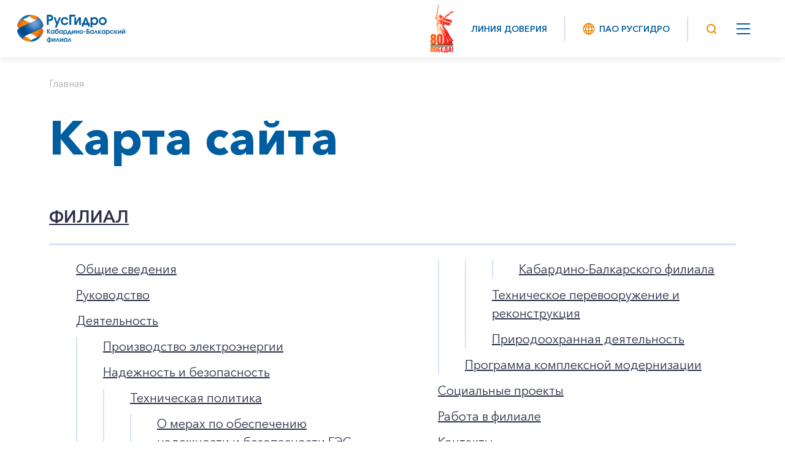

--- FILE ---
content_type: text/html; charset=UTF-8
request_url: https://kbf.rushydro.ru/sitemap/
body_size: 9152
content:


<!DOCTYPE html>
<html lang="ru">
    <head>
		<meta http-equiv="Content-Type" content="text/html; charset=UTF-8" />
<meta name="robots" content="index, follow" />
<meta name="description" content="Кабардино-Балкарский филиал" />
<script data-skip-moving="true">(function(w, d, n) {var cl = "bx-core";var ht = d.documentElement;var htc = ht ? ht.className : undefined;if (htc === undefined || htc.indexOf(cl) !== -1){return;}var ua = n.userAgent;if (/(iPad;)|(iPhone;)/i.test(ua)){cl += " bx-ios";}else if (/Windows/i.test(ua)){cl += ' bx-win';}else if (/Macintosh/i.test(ua)){cl += " bx-mac";}else if (/Linux/i.test(ua) && !/Android/i.test(ua)){cl += " bx-linux";}else if (/Android/i.test(ua)){cl += " bx-android";}cl += (/(ipad|iphone|android|mobile|touch)/i.test(ua) ? " bx-touch" : " bx-no-touch");cl += w.devicePixelRatio && w.devicePixelRatio >= 2? " bx-retina": " bx-no-retina";if (/AppleWebKit/.test(ua)){cl += " bx-chrome";}else if (/Opera/.test(ua)){cl += " bx-opera";}else if (/Firefox/.test(ua)){cl += " bx-firefox";}ht.className = htc ? htc + " " + cl : cl;})(window, document, navigator);</script>


<link href="/bitrix/js/ui/design-tokens/dist/ui.design-tokens.css?171888195526358" type="text/css" rel="stylesheet"/>
<link href="/bitrix/cache/css/kb/branches_rushydro/template_380d447905eec59322f988720250ff77/template_380d447905eec59322f988720250ff77_v1.css?1769093206391896" type="text/css" rel="stylesheet" data-template-style="true"/>
<link href="/bitrix/panel/main/popup.css?167956600722696" type="text/css" rel="stylesheet" data-template-style="true"/>







<link rel="stylesheet" type="text/css" href="/local/templates/.default/css/backplates.css">



		<link rel="icon" href="/local/templates/.default/img/favicon.ico">
		<meta name="author" content="www.softmajor.ru" />
        <meta http-equiv="X-UA-Compatible" content="IE=edge">
        <meta name="viewport" content="width=device-width, initial-scale=1.0, user-scalable=0, minimum-scale=1.0, maximum-scale=1.0">
        <title>Карта сайта</title>

        <!-- Стили библиотек и плагинов -->
		        
        <!-- Наши стили -->
		
		<!-- Скрипты библиотек и плагинов -->
		        
        <!-- Наши скрипты -->
		<!-- Yandex.Metrika counter -->

<noscript><div><img src="https://mc.yandex.ru/watch/38342385" style="position:absolute; left:-9999px;" alt="" /></div></noscript>
<!-- /Yandex.Metrika counter -->

<!-- Yandex.Metrika counter -->

<noscript><div><img src="https://mc.yandex.ru/watch/39234200" style="position:absolute; left:-9999px;" alt="" /></div></noscript>
<!-- /Yandex.Metrika counter -->	</head>
    <body class="fixed-menu">
				
		        <!-- Шапка -->
        <header class="header header_white">
            <div class="header-item">
                <div class="logo logo_in-head">
                    <a href="/">
                        <img src="https://storage.yandexcloud.net/storage.rushydro.ru/iblock/69b/69b033cc56be7879a26e59026be51483/8-kbf-rushydro_min.png" alt="© ПАО «РусГидро» 2006-2026">
                    </a>
                </div>
            </div>
			<div class="header-item header-item_border-left header-item_menu-wrapper test">
				 
	<div class="header-menu">
		<ul class="header-menu__list" data-section="Перейти в раздел">
							<li class="header-menu__item have-sub "><a href="/branch/" class="header-link have-sub ">Филиал</a>
				<ul class="header-menu__sub-menu">
															<li class="header-menu__sub-item"><a href="/branch/general/" class="header-menu__sub-link">Общие сведения</a></li>
																		<li class="header-menu__sub-item"><a href="/branch/managment/" class="header-menu__sub-link">Руководство</a></li>
														<li class="header-menu__sub-item have-sub"><a href="/branch/activity/" class="header-menu__sub-link have-sub ">Деятельность</a>
				<ul class="header-menu__sub-menu">
															<li class="header-menu__sub-item"><a href="/branch/activity/production/" class="header-menu__sub-link">Производство электроэнергии</a></li>
																		<li class="header-menu__sub-item"><a href="/branch/activity/safety/" class="header-menu__sub-link">Надежность и безопасность</a></li>
																		<li class="header-menu__sub-item"><a href="/branch/activity/cmp/" class="header-menu__sub-link">Программа комплексной модернизации</a></li>
										</ul></li>											<li class="header-menu__sub-item"><a href="/branch/social/" class="header-menu__sub-link">Социальные проекты</a></li>
																		<li class="header-menu__sub-item"><a href="/branch/rabota-v-filiale/" class="header-menu__sub-link">Работа в филиале</a></li>
																		<li class="header-menu__sub-item"><a href="/branch/contacts/" class="header-menu__sub-link">Контакты</a></li>
										</ul></li>							<li class="header-menu__item have-sub "><a href="/hpp/" class="header-link have-sub ">Гидроэлектростанции</a>
				<ul class="header-menu__sub-menu">
															<li class="header-menu__sub-item"><a href="/hpp/baksanhpp/" class="header-menu__sub-link">Баксанская ГЭС</a></li>
														<li class="header-menu__sub-item have-sub"><a href="/hpp/knchhpp/" class="header-menu__sub-link have-sub ">Каскад Нижне-Черекских ГЭС</a>
				<ul class="header-menu__sub-menu">
															<li class="header-menu__sub-item"><a href="/hpp/knchhpp/kashkhatau-ges/" class="header-menu__sub-link">Кашхатау ГЭС</a></li>
																		<li class="header-menu__sub-item"><a href="/hpp/knchhpp/aushigerskaya-ges/" class="header-menu__sub-link">Аушигерская ГЭС</a></li>
																		<li class="header-menu__sub-item"><a href="/hpp/knchhpp/zaragizhskaya-ges/" class="header-menu__sub-link"> Зарагижская ГЭС</a></li>
																		<li class="header-menu__sub-item"><a href="/hpp/knchhpp/cherekskaya-ges/" class="header-menu__sub-link">Черекская ГЭС</a></li>
										</ul></li>							<li class="header-menu__sub-item have-sub"><a href="/hpp/shpps/" class="header-menu__sub-link have-sub ">Малые ГЭС</a>
				<ul class="header-menu__sub-menu">
															<li class="header-menu__sub-item"><a href="/hpp/shpps/verkhnebalkar/" class="header-menu__sub-link">Верхнебалкарская ГЭС</a></li>
										</ul></li></ul></li>							<li class="header-menu__item have-sub "><a href="/press/" class="header-link have-sub ">Новости</a>
				<ul class="header-menu__sub-menu">
															<li class="header-menu__sub-item"><a href="/press/news/" class="header-menu__sub-link">Новости</a></li>
														<li class="header-menu__sub-item have-sub"><a href="/press/projects/" class="header-menu__sub-link have-sub ">Проекты</a>
				<ul class="header-menu__sub-menu">
															<li class="header-menu__sub-item"><a href="/press/projects/konkurs-zhurnalistskikh-rabot-energiya-vody/" class="header-menu__sub-link"> Конкурс журналистских работ «Энергия воды»</a></li>
										</ul></li>							<li class="header-menu__sub-item have-sub"><a href="/press/multimedia/" class="header-menu__sub-link have-sub ">Информация и мультимедиа</a>
				<ul class="header-menu__sub-menu">
															<li class="header-menu__sub-item"><a href="/press/multimedia/video/" class="header-menu__sub-link">Видео</a></li>
																		<li class="header-menu__sub-item"><a href="/press/multimedia/fotobank/" class="header-menu__sub-link">Фотобанк</a></li>
																		<li class="header-menu__sub-item"><a href="/press/multimedia/smi/" class="header-menu__sub-link">СМИ о Кабардино-Балкарском филиале</a></li>
																		<li class="header-menu__sub-item"><a href="/press/multimedia/interveiw/" class="header-menu__sub-link">Интервью, выступления, презентации</a></li>
																		<li class="header-menu__sub-item"><a href="/press/multimedia/press-kit/" class="header-menu__sub-link">Пресс-кит</a></li>
										</ul></li>											<li class="header-menu__sub-item"><a href="/press/press-sluzhba/" class="header-menu__sub-link">Пресс-служба</a></li>
										</ul></li>											<li class="header-menu__item "><a href="/zakupki/" class="header-link ">Закупки</a></li>
									</ul>
	</div>

			</div>
							<a href="https://pobeda80.rushydro.ru/" class="header-item_left-auto pobeda-80-logo" target="_blank">
					<img src="/local/templates/.default/img/80-pobeda.svg" alt="© ПАО «РусГидро» 2006-2022">
				</a>
				<div class="header-item header-item_small no_mobile header-trust-link">
							<a href="https://rushydro.ru/form/" class="header-link">Линия доверия</a>
            </div>
            <div class="header-item header-item_border-left no_pda-600 no_pda-640 header-sites-link">
                <a href="//rushydro.ru" class="header-link">
                    <img src="/local/templates/branches_rushydro/img/hydro.svg" alt="Все сайты" class="header__ico header__ico_margin-right">
                    ПАО РусГидро
				</a>
            </div>
            <div class="header-item header-item_small header-item_border-left header-item_border-left_pda">
                <div class="header-search-ico">
					<svg class="header__ico header__ico_desctop" width="24" height="24" viewBox="0 0 24 24" fill="none" xmlns="http://www.w3.org/2000/svg">
						<path d="M11.3889 5C14.919 5 17.7778 7.85882 17.7778 11.3889C17.7778 14.919 14.919 17.7778 11.3889 17.7778C7.85882 17.7778 5 14.919 5 11.3889C5 7.85882 7.85882 5 11.3889 5Z" stroke="#F08400" stroke-width="2" stroke-miterlimit="10" stroke-linecap="round" stroke-linejoin="round"/>
						<path d="M15.6104 15.6112L19.8326 19.8334" stroke="#F08400" stroke-width="2" stroke-miterlimit="10" stroke-linejoin="round"/>
					</svg>
					<svg class="header__ico header__ico_pda" width="32" height="32" viewBox="0 0 32 32" fill="none" xmlns="http://www.w3.org/2000/svg">
						<path d="M24.5862 14.7931C24.5862 9.38263 20.2036 5 14.7931 5V7C19.099 7 22.5862 10.4872 22.5862 14.7931H24.5862ZM14.7931 5C9.38263 5 5 9.38263 5 14.7931H7C7 10.4872 10.4872 7 14.7931 7V5ZM5 14.7931C5 20.2036 9.38263 24.5862 14.7931 24.5862V22.5862C10.4872 22.5862 7 19.099 7 14.7931H5ZM14.7931 24.5862C20.2036 24.5862 24.5862 20.2036 24.5862 14.7931H22.5862C22.5862 19.099 19.099 22.5862 14.7931 22.5862V24.5862ZM19.7757 21.1899L25.2929 26.7071L26.7071 25.2929L21.1899 19.7757L19.7757 21.1899Z" fill="#F08400"/>
					</svg>
					<div class="header-search__form-wrapper">
						<form class="header-search__form" action="/search/">
							<input type="text" name="q" autocomplete="off" placeholder="Поиск">
							<button type="submit">
								<svg class="header-search__form-ico" width="24" height="24" viewBox="0 0 24 24" fill="none" xmlns="http://www.w3.org/2000/svg">
									<path d="M11.3889 5C14.919 5 17.7778 7.85882 17.7778 11.3889C17.7778 14.919 14.919 17.7778 11.3889 17.7778C7.85882 17.7778 5 14.919 5 11.3889C5 7.85882 7.85882 5 11.3889 5Z" stroke="#F08400" stroke-width="2" stroke-miterlimit="10" stroke-linecap="round" stroke-linejoin="round"/>
									<path d="M15.6104 15.6112L19.8326 19.8334" stroke="#F08400" stroke-width="2" stroke-miterlimit="10" stroke-linejoin="round"/>
								</svg>
								<svg class="header-search__form-ico--pda" width="32" height="32" viewBox="0 0 32 32" fill="none" xmlns="http://www.w3.org/2000/svg">
									<path d="M24.5862 14.7931C24.5862 9.38263 20.2036 5 14.7931 5V7C19.099 7 22.5862 10.4872 22.5862 14.7931H24.5862ZM14.7931 5C9.38263 5 5 9.38263 5 14.7931H7C7 10.4872 10.4872 7 14.7931 7V5ZM5 14.7931C5 20.2036 9.38263 24.5862 14.7931 24.5862V22.5862C10.4872 22.5862 7 19.099 7 14.7931H5ZM14.7931 24.5862C20.2036 24.5862 24.5862 20.2036 24.5862 14.7931H22.5862C22.5862 19.099 19.099 22.5862 14.7931 22.5862V24.5862ZM19.7757 21.1899L25.2929 26.7071L26.7071 25.2929L21.1899 19.7757L19.7757 21.1899Z" fill="#F08400"/>
								</svg>
							</button>
							<div class="header-search__form-close"></div>
							<div class="header-search__list">
								<div class="header-search__list-inner"></div>
							</div>
						</form>
					</div>
                </div>
            </div>
                        <div class="header-item">
                <div class="mop">
                    <div class="mop__line"></div>
                    <div class="mop__line"></div>
                    <div class="mop__line"></div>
                </div>
            </div>
        </header>
        <div class="mobile-menu">
			<div class="header header_white">
				<div class="container">
					<div class="header__inner">
						<div class="logo logo_in-head">
							<a href="/">
								<img src="/local/templates/branches_rushydro/img/logo.png" alt="© ПАО «РусГидро» 2006-2026">
							</a>
						</div>
						<div class="mobile-menu-close"></div>
					</div>
				</div>
			</div>
			<div class="mobile-menu__inner">
				<div class="container mobile-menu__list"></div>
				<div class="container mobile-menu__links">
					<a class="mobile-menu__links-item" href="https://rushydro.ru/form/">Линия доверия</a>
					<a href="//rushydro.ru" class="mobile-menu__links-item">
						<img src="/local/templates/branches_rushydro/img/hydro.svg" alt="ПАО РусГидро">
						ПАО РусГидро
					</a>
				</div>
			</div>
			<div class="mobile-menu__sub">
				<div class="mobile-menu__back">
					<div class="mobile-menu__back-button"></div>
				</div>
				<div class="mobile-menu__level mobile-menu__level-two"></div>
				<div class="mobile-menu__level mobile-menu__level-three"></div>
			</div>
		</div>
                    <div class="breadcrumbs">
				<div class="container">
					<div class="breadcrumbs__wrapper"><a class="breadcrumbs__item" href="/" >Главная</a></div></div></div>        				<!--WORK_AREA_BEGIN-->
		
	<div class="container" id="bx_578866767_sect1038">
				<h1 class="h1-marginBot h1-relative ">Карта сайта</h1>
			</div>
	

				
						<div id="bx_578866767_5124">
				 <section class="block section-pt0 site-map">
	<div class="container text-block text-block_text-margin">
		<ul class="map-level-1">
								
			
				<li><a href="/branch/">Филиал</a>					<ul class="map-level-2 t1">

			

			
								
			
					<li><a href="/branch/general/">Общие сведения</a></li>

			

			
								
			
					<li><a href="/branch/managment/">Руководство</a></li>

			

			
								
			
				<li><a href="/branch/activity/">Деятельность</a>					<ul class="map-level-3 t1">

			

			
								
			
					<li><a href="/branch/activity/production/">Производство электроэнергии</a></li>

			

			
								
			
				<li><a href="/branch/activity/safety/">Надежность и безопасность</a>					<ul class="map-level-4 t1">

			

			
								
			
				<li><a href="/branch/activity/safety/tech_policy/">Техническая политика</a>					<ul class="map-level-5 t1">

			

			
								
			
					<li><a href="/branch/activity/safety/tech_policy/o-merakh-po-obespecheniyu-nadezhnosti-i-bezopasnosti/">О мерах по обеспечению надежности и безопасности ГЭС Кабардино-Балкарского филиала</a></li>

			

			
									</ul></li>						
			
					<li><a href="/branch/activity/safety/tpir/">Техническое перевооружение и реконструкция</a></li>

			

			
								
			
					<li><a href="/branch/activity/safety/environmental/">Природоохранная деятельность</a></li>

			

			
									</ul></li>						
			
					<li><a href="/branch/activity/cmp/">Программа комплексной модернизации</a></li>

			

			
									</ul></li>						
			
					<li><a href="/branch/social/">Социальные проекты</a></li>

			

			
								
			
					<li><a href="/branch/rabota-v-filiale/">Работа в филиале</a></li>

			

			
								
			
					<li><a href="/branch/contacts/">Контакты</a></li>

			

			
									</ul></li>										</ul><ul class="map-level-1">
			
			
				<li><a href="/hpp/">Гидроэлектростанции</a>					<ul class="map-level-2 t1">

			

			
								
			
					<li><a href="/hpp/baksanhpp/">Баксанская ГЭС</a></li>

			

			
								
			
				<li><a href="/hpp/knchhpp/">Каскад Нижне-Черекских ГЭС</a>					<ul class="map-level-3 t1">

			

			
								
			
					<li><a href="/hpp/knchhpp/kashkhatau-ges/">Кашхатау ГЭС</a></li>

			

			
								
			
					<li><a href="/hpp/knchhpp/aushigerskaya-ges/">Аушигерская ГЭС</a></li>

			

			
								
			
					<li><a href="/hpp/knchhpp/zaragizhskaya-ges/"> Зарагижская ГЭС</a></li>

			

			
								
			
					<li><a href="/hpp/knchhpp/cherekskaya-ges/">Черекская ГЭС</a></li>

			

			
									</ul></li>						
			
				<li><a href="/hpp/shpps/">Малые ГЭС</a>					<ul class="map-level-3 t1">

			

			
								
			
					<li><a href="/hpp/shpps/verkhnebalkar/">Верхнебалкарская ГЭС</a></li>

			

			
									</ul></li></ul></li>										</ul><ul class="map-level-1">
			
			
				<li><a href="/press/">Новости</a>					<ul class="map-level-2 t1">

			

			
								
			
					<li><a href="/press/news/">Новости</a></li>

			

			
								
			
				<li><a href="/press/projects/">Проекты</a>					<ul class="map-level-3 t1">

			

			
								
			
					<li><a href="/press/projects/konkurs-zhurnalistskikh-rabot-energiya-vody/"> Конкурс журналистских работ «Энергия воды»</a></li>

			

			
									</ul></li>						
			
				<li><a href="/press/multimedia/">Информация и мультимедиа</a>					<ul class="map-level-3 t1">

			

			
								
			
					<li><a href="/press/multimedia/video/">Видео</a></li>

			

			
								
			
					<li><a href="/press/multimedia/fotobank/">Фотобанк</a></li>

			

			
								
			
					<li><a href="/press/multimedia/smi/">СМИ о Кабардино-Балкарском филиале</a></li>

			

			
								
			
					<li><a href="/press/multimedia/interveiw/">Интервью, выступления, презентации</a></li>

			

			
								
			
					<li><a href="/press/multimedia/press-kit/">Пресс-кит</a></li>

			

			
									</ul></li>						
			
					<li><a href="/press/press-sluzhba/">Пресс-служба</a></li>

			

			
									</ul></li>										</ul><ul class="map-level-1">
			
			
					<li><a href="/zakupki/">Закупки</a></li>

			

			
		
		
		</ul>
	</div>
</section>
			</div>
			
			
			
				<!--WORK_AREA_END-->
		


        <!-- Подвал -->
        <footer class="footer">
            <div class="block_gray block_overflow-hidden">
                <div class="container">
                    <div class="footer__row footer__row_first elements-row">
												<div class="elements-row__quarter">
							<div class="footer__title">
								Мы в соцсетях
							</div>
							<div class="socila-links">
																	<a href="https://vk.com/public211979765" class="socila-links__item" target="_blank">
										<img src="/local/templates/.default/img/socials/vk.png" alt="">
									</a>
																</div>
                        </div>
                        <div class="elements-row__quarter">
							                            <div class="phone-block">
								<div class="h5 phone-block__phone toggle">
									<div class="toggle__name">
																				<a href="tel:+78662779405">+7 8662 77 94 05</a>
																													</div> 
									<div class="toggle__content">
																				<div class="toggle__item">
																						<a href="tel:+78662779405">+7 8662 77 94 05</a>
																					</div>
																			</div> 
                                </div>
                                <div class="phone-block__description">
                                    Многоканальный телефон
                                </div>
                            </div>
							                        </div>
                        <div class="elements-row__quarter">
                            <div class="h5 phone-block__phone">
                                <a href="tel:+78002006112">+7 800 200 61 12</a>                            </div>
                            <div class="phone-block__description">
                                «Горячая линия» для акционеров
                            </div>
                        </div>
                        <div class="elements-row__quarter">
                            <div class="h5 phone-block__phone">
                                <a href="tel:+74957850937">+7 495 785 09 37</a>                            </div>
                            <div class="phone-block__description">
                                Линия доверия <a href="//rushydro.ru/form/">Правила&nbsp;работы</a>
                            </div>
                        </div>
                    </div>
					                                        <div class="links-slider">
                        <div class="swiper-wrapper">
                                                        <a href="https://minenergo.gov.ru/" class="swiper-slide" id="bx_3218110189_74" target="_blank">
                                                                            <img src="/local/images/partners/minenergo.png" alt="Министерство энергетики">
                                                                    </a>
                                                                <a href="http://www.era-rossii.ru/" class="swiper-slide" id="bx_3218110189_78" target="_blank">
                                                                            <img src="/local/images/partners/era-rossii.png" alt="Эра России">
                                                                    </a>
                                                                <a href="http://www.hydropower.ru/" class="swiper-slide" id="bx_3218110189_77" target="_blank">
                                                                            <img src="/local/images/partners/hydropower.png" alt="Гидроэнергетика России">
                                                                    </a>
                                                                <a href="https://www.np-sr.ru/ru" class="swiper-slide" id="bx_3218110189_76" target="_blank">
                                                                            <img src="/local/images/partners/np-sr.png" alt="Совет рынка">
                                                                    </a>
                                                                <a href="https://www.so-ups.ru/" class="swiper-slide" id="bx_3218110189_75" target="_blank">
                                                                            <img src="/local/images/partners/so-ups.png" alt="Системный оператор">
                                                                    </a>
                                                        </div>
                    </div>
                        

                                      </div>
            </div>
            <div class="footer__bottom">
                <div class="container">
                    <div class="footer__bottom-row elements-row">
                        <div class="copyright">
                            © ПАО «РусГидро» 2006-2026                        </div>
                        <div class="sitemap-link">
                            <a href="/sitemap/">Карта сайта</a>
                        </div>
                        <div class="prava">
                            <a href="//rushydro.ru/legal-notice/">Уведомление об ответственности и праве интеллектуальной собственности</a>
                        </div>
                        <div class="polit">
                            <a href="https://storage.yandexcloud.net/storage.rushydro.ru/iblock/4d3/4d302614ae812d743df2aff1417b4fc5/Politika_obrabotki_Personalnykh%20dannykh%202024_10_28.pdf" target="_blank">Политика ПАО «РусГидро» в отношении обработки персональных данных</a>
                        </div>
						<div class="footer__bottom__bottom-row elements-row">
							<div class="error-send">
								Сообщить об ошибке: ctrl+enter
							</div>
							<div class="create">
								<a href="//rushydro.ru/design/">Разработка сайта</a>
							</div>
                        </div>
                    </div>
                </div>
            </div>

			
        </footer>
		    <script>if(!window.BX)window.BX={};if(!window.BX.message)window.BX.message=function(mess){if(typeof mess==='object'){for(let i in mess) {BX.message[i]=mess[i];} return true;}};</script>
<script>(window.BX||top.BX).message({"JS_CORE_LOADING":"Загрузка...","JS_CORE_NO_DATA":"- Нет данных -","JS_CORE_WINDOW_CLOSE":"Закрыть","JS_CORE_WINDOW_EXPAND":"Развернуть","JS_CORE_WINDOW_NARROW":"Свернуть в окно","JS_CORE_WINDOW_SAVE":"Сохранить","JS_CORE_WINDOW_CANCEL":"Отменить","JS_CORE_WINDOW_CONTINUE":"Продолжить","JS_CORE_H":"ч","JS_CORE_M":"м","JS_CORE_S":"с","JSADM_AI_HIDE_EXTRA":"Скрыть лишние","JSADM_AI_ALL_NOTIF":"Показать все","JSADM_AUTH_REQ":"Требуется авторизация!","JS_CORE_WINDOW_AUTH":"Войти","JS_CORE_IMAGE_FULL":"Полный размер"});</script><script src="/bitrix/js/main/core/core.js?1768538071537531"></script><script>BX.Runtime.registerExtension({"name":"main.core","namespace":"BX","loaded":true});</script>
<script>BX.setJSList(["\/bitrix\/js\/main\/core\/core_ajax.js","\/bitrix\/js\/main\/core\/core_promise.js","\/bitrix\/js\/main\/polyfill\/promise\/js\/promise.js","\/bitrix\/js\/main\/loadext\/loadext.js","\/bitrix\/js\/main\/loadext\/extension.js","\/bitrix\/js\/main\/polyfill\/promise\/js\/promise.js","\/bitrix\/js\/main\/polyfill\/find\/js\/find.js","\/bitrix\/js\/main\/polyfill\/includes\/js\/includes.js","\/bitrix\/js\/main\/polyfill\/matches\/js\/matches.js","\/bitrix\/js\/ui\/polyfill\/closest\/js\/closest.js","\/bitrix\/js\/main\/polyfill\/fill\/main.polyfill.fill.js","\/bitrix\/js\/main\/polyfill\/find\/js\/find.js","\/bitrix\/js\/main\/polyfill\/matches\/js\/matches.js","\/bitrix\/js\/main\/polyfill\/core\/dist\/polyfill.bundle.js","\/bitrix\/js\/main\/core\/core.js","\/bitrix\/js\/main\/polyfill\/intersectionobserver\/js\/intersectionobserver.js","\/bitrix\/js\/main\/lazyload\/dist\/lazyload.bundle.js","\/bitrix\/js\/main\/polyfill\/core\/dist\/polyfill.bundle.js","\/bitrix\/js\/main\/parambag\/dist\/parambag.bundle.js"]);
</script>
<script>BX.Runtime.registerExtension({"name":"pull.protobuf","namespace":"BX","loaded":true});</script>
<script>BX.Runtime.registerExtension({"name":"rest.client","namespace":"window","loaded":true});</script>
<script>(window.BX||top.BX).message({"pull_server_enabled":"N","pull_config_timestamp":1684834989,"shared_worker_allowed":"Y","pull_guest_mode":"N","pull_guest_user_id":0,"pull_worker_mtime":1746506659});(window.BX||top.BX).message({"PULL_OLD_REVISION":"Для продолжения корректной работы с сайтом необходимо перезагрузить страницу."});</script>
<script>BX.Runtime.registerExtension({"name":"pull.client","namespace":"BX","loaded":true});</script>
<script>BX.Runtime.registerExtension({"name":"pull","namespace":"window","loaded":true});</script>
<script>BX.Runtime.registerExtension({"name":"ui.design-tokens","namespace":"window","loaded":true});</script>
<script>BX.Runtime.registerExtension({"name":"main.pageobject","namespace":"BX","loaded":true});</script>
<script>(window.BX||top.BX).message({"JS_CORE_LOADING":"Загрузка...","JS_CORE_NO_DATA":"- Нет данных -","JS_CORE_WINDOW_CLOSE":"Закрыть","JS_CORE_WINDOW_EXPAND":"Развернуть","JS_CORE_WINDOW_NARROW":"Свернуть в окно","JS_CORE_WINDOW_SAVE":"Сохранить","JS_CORE_WINDOW_CANCEL":"Отменить","JS_CORE_WINDOW_CONTINUE":"Продолжить","JS_CORE_H":"ч","JS_CORE_M":"м","JS_CORE_S":"с","JSADM_AI_HIDE_EXTRA":"Скрыть лишние","JSADM_AI_ALL_NOTIF":"Показать все","JSADM_AUTH_REQ":"Требуется авторизация!","JS_CORE_WINDOW_AUTH":"Войти","JS_CORE_IMAGE_FULL":"Полный размер"});</script>
<script>BX.Runtime.registerExtension({"name":"window","namespace":"window","loaded":true});</script>
<script>(window.BX||top.BX).message({"LANGUAGE_ID":"ru","FORMAT_DATE":"DD.MM.YYYY","FORMAT_DATETIME":"DD.MM.YYYY HH:MI:SS","COOKIE_PREFIX":"BITRIX_SM","SERVER_TZ_OFFSET":"10800","UTF_MODE":"Y","SITE_ID":"kb","SITE_DIR":"\/","USER_ID":"","SERVER_TIME":1769649740,"USER_TZ_OFFSET":0,"USER_TZ_AUTO":"Y","bitrix_sessid":"0c9a481c1a6bc9567b7d134877272f2f"});</script><script src="/bitrix/js/main/session.js?16559608273701"></script>
<script src="/bitrix/js/pull/protobuf/protobuf.js?1655960383274055"></script>
<script src="/bitrix/js/pull/protobuf/model.js?165596038370928"></script>
<script src="/bitrix/js/rest/client/rest.client.js?175705730617414"></script>
<script src="/bitrix/js/pull/client/pull.client.js?174650666183861"></script>
<script src="/bitrix/js/main/pageobject/dist/pageobject.bundle.js?1755766671999"></script>
<script src="/bitrix/js/main/core/core_window.js?176853807198767"></script>
<script>BX.setCSSList(["\/local\/templates\/.default\/assets\/css\/jquery-ui.min.css","\/local\/templates\/.default\/assets\/css\/jquery.formstyler.css","\/local\/templates\/.default\/assets\/css\/jquery.formstyler.theme.css","\/local\/templates\/.default\/assets\/css\/jquery.datepicker.min.css","\/local\/templates\/.default\/assets\/css\/jquery.photoswipe.min.css","\/local\/templates\/.default\/assets\/css\/jquery.photoswipe.default-skin.min.css","\/local\/templates\/.default\/assets\/css\/simplebar.min.css","\/local\/templates\/.default\/assets\/css\/swiper-bundle.min.css","\/local\/templates\/.default\/assets\/css\/owl.carousel.min.css","\/local\/templates\/.default\/assets\/css\/owl.theme.default.min.css","\/local\/templates\/.default\/css\/fonts.css","\/local\/templates\/.default\/css\/style.css","\/local\/templates\/.default\/css\/resize.css","\/local\/templates\/.default\/components\/bitrix\/main.map\/.default\/style.css","\/local\/components\/hysite\/feedback.error\/templates\/.default\/style.css"]);</script>
<script>
bxSession.Expand('0c9a481c1a6bc9567b7d134877272f2f.e3820908b32f3cad18c8441bcd9cbb5cf7aada412603d4a020078408708aa7de');
</script>
<script>
					(function () {
						"use strict";

						var counter = function ()
						{
							var cookie = (function (name) {
								var parts = ("; " + document.cookie).split("; " + name + "=");
								if (parts.length == 2) {
									try {return JSON.parse(decodeURIComponent(parts.pop().split(";").shift()));}
									catch (e) {}
								}
							})("BITRIX_CONVERSION_CONTEXT_kb");

							if (cookie && cookie.EXPIRE >= BX.message("SERVER_TIME"))
								return;

							var request = new XMLHttpRequest();
							request.open("POST", "/bitrix/tools/conversion/ajax_counter.php", true);
							request.setRequestHeader("Content-type", "application/x-www-form-urlencoded");
							request.send(
								"SITE_ID="+encodeURIComponent("kb")+
								"&sessid="+encodeURIComponent(BX.bitrix_sessid())+
								"&HTTP_REFERER="+encodeURIComponent(document.referrer)
							);
						};

						if (window.frameRequestStart === true)
							BX.addCustomEvent("onFrameDataReceived", counter);
						else
							BX.ready(counter);
					})();
				</script>
<script src="/local/templates/.default/assets/js/jquery-3.6.0.min.js?165398662089501"></script>
<script src="/local/templates/.default/assets/js/jquery-ui.min.js?1642667616255082"></script>
<script src="/local/templates/.default/assets/js/jquery.validate.min.js?161018944224430"></script>
<script src="/local/templates/.default/assets/js/jquery.maskedinput.min.js?16539872404330"></script>
<script src="/local/templates/.default/assets/js/jquery.formstyler.min.js?165398743018037"></script>
<script src="/local/templates/.default/assets/js/jquery.datepicker.min.js?165398791435542"></script>
<script src="/local/templates/.default/assets/js/jquery.photoswipe.min.js?168977274846295"></script>
<script src="/local/templates/.default/assets/js/simplebar.min.js?165398807865856"></script>
<script src="/local/templates/.default/assets/js/swiper.min.js?1656335368140891"></script>
<script src="/local/templates/.default/assets/js/owl.carousel.min.js?152423053044342"></script>
<script src="/local/templates/.default/assets/js/lodash.min.js?165883000673015"></script>
<script src="/local/templates/.default/assets/js/js_jquery.cookie.min.js?15746856991778"></script>
<script src="/local/templates/.default/js/script.js?176534719174374"></script>
<script src="/local/components/hysite/feedback.error/templates/.default/script.js?16720445772758"></script>

<script type="text/javascript" >
   (function(m,e,t,r,i,k,a){m[i]=m[i]||function(){(m[i].a=m[i].a||[]).push(arguments)};
   m[i].l=1*new Date();
   for (var j = 0; j < document.scripts.length; j++) {if (document.scripts[j].src === r) { return; }}
   k=e.createElement(t),a=e.getElementsByTagName(t)[0],k.async=1,k.src=r,a.parentNode.insertBefore(k,a)})
   (window, document, "script", "https://mc.yandex.ru/metrika/tag.js", "ym");

   ym(38342385, "init", {
        clickmap:true,
        trackLinks:true,
        accurateTrackBounce:true
   });
</script><script type="text/javascript" >
   (function(m,e,t,r,i,k,a){m[i]=m[i]||function(){(m[i].a=m[i].a||[]).push(arguments)};
   m[i].l=1*new Date();
   for (var j = 0; j < document.scripts.length; j++) {if (document.scripts[j].src === r) { return; }}
   k=e.createElement(t),a=e.getElementsByTagName(t)[0],k.async=1,k.src=r,a.parentNode.insertBefore(k,a)})
   (window, document, "script", "https://mc.yandex.ru/metrika/tag.js", "ym");

   ym(39234200, "init", {
        clickmap:true,
        trackLinks:true,
        accurateTrackBounce:true
   });
</script></body>
</html>

--- FILE ---
content_type: text/css
request_url: https://kbf.rushydro.ru/bitrix/cache/css/kb/branches_rushydro/template_380d447905eec59322f988720250ff77/template_380d447905eec59322f988720250ff77_v1.css?1769093206391896
body_size: 91129
content:


/* Start:/local/templates/.default/assets/css/jquery-ui.min.css?164266761632130*/
/*! jQuery UI - v1.13.1 - 2022-01-20
* http://jqueryui.com
* Includes: core.css, accordion.css, autocomplete.css, menu.css, button.css, controlgroup.css, checkboxradio.css, datepicker.css, dialog.css, draggable.css, resizable.css, progressbar.css, selectable.css, selectmenu.css, slider.css, sortable.css, spinner.css, tabs.css, tooltip.css, theme.css
* To view and modify this theme, visit http://jqueryui.com/themeroller/?bgShadowXPos=&bgOverlayXPos=&bgErrorXPos=&bgHighlightXPos=&bgContentXPos=&bgHeaderXPos=&bgActiveXPos=&bgHoverXPos=&bgDefaultXPos=&bgShadowYPos=&bgOverlayYPos=&bgErrorYPos=&bgHighlightYPos=&bgContentYPos=&bgHeaderYPos=&bgActiveYPos=&bgHoverYPos=&bgDefaultYPos=&bgShadowRepeat=&bgOverlayRepeat=&bgErrorRepeat=&bgHighlightRepeat=&bgContentRepeat=&bgHeaderRepeat=&bgActiveRepeat=&bgHoverRepeat=&bgDefaultRepeat=&iconsHover=url(/local/templates/.default/assets/css/%22images%2Fui-icons_555555_256x240.png%22)&iconsHighlight=url(/local/templates/.default/assets/css/%22images%2Fui-icons_777620_256x240.png%22)&iconsHeader=url(/local/templates/.default/assets/css/%22images%2Fui-icons_444444_256x240.png%22)&iconsError=url(/local/templates/.default/assets/css/%22images%2Fui-icons_cc0000_256x240.png%22)&iconsDefault=url(/local/templates/.default/assets/css/%22images%2Fui-icons_777777_256x240.png%22)&iconsContent=url(/local/templates/.default/assets/css/%22images%2Fui-icons_444444_256x240.png%22)&iconsActive=url(/local/templates/.default/assets/css/%22images%2Fui-icons_ffffff_256x240.png%22)&bgImgUrlShadow=&bgImgUrlOverlay=&bgImgUrlHover=&bgImgUrlHighlight=&bgImgUrlHeader=&bgImgUrlError=&bgImgUrlDefault=&bgImgUrlContent=&bgImgUrlActive=&opacityFilterShadow=Alpha(Opacity%3D30)&opacityFilterOverlay=Alpha(Opacity%3D30)&opacityShadowPerc=30&opacityOverlayPerc=30&iconColorHover=%23555555&iconColorHighlight=%23777620&iconColorHeader=%23444444&iconColorError=%23cc0000&iconColorDefault=%23777777&iconColorContent=%23444444&iconColorActive=%23ffffff&bgImgOpacityShadow=0&bgImgOpacityOverlay=0&bgImgOpacityError=95&bgImgOpacityHighlight=55&bgImgOpacityContent=75&bgImgOpacityHeader=75&bgImgOpacityActive=65&bgImgOpacityHover=75&bgImgOpacityDefault=75&bgTextureShadow=flat&bgTextureOverlay=flat&bgTextureError=flat&bgTextureHighlight=flat&bgTextureContent=flat&bgTextureHeader=flat&bgTextureActive=flat&bgTextureHover=flat&bgTextureDefault=flat&cornerRadius=3px&fwDefault=normal&ffDefault=Arial%2CHelvetica%2Csans-serif&fsDefault=1em&cornerRadiusShadow=8px&thicknessShadow=5px&offsetLeftShadow=0px&offsetTopShadow=0px&opacityShadow=.3&bgColorShadow=%23666666&opacityOverlay=.3&bgColorOverlay=%23aaaaaa&fcError=%235f3f3f&borderColorError=%23f1a899&bgColorError=%23fddfdf&fcHighlight=%23777620&borderColorHighlight=%23dad55e&bgColorHighlight=%23fffa90&fcContent=%23333333&borderColorContent=%23dddddd&bgColorContent=%23ffffff&fcHeader=%23333333&borderColorHeader=%23dddddd&bgColorHeader=%23e9e9e9&fcActive=%23ffffff&borderColorActive=%23003eff&bgColorActive=%23007fff&fcHover=%232b2b2b&borderColorHover=%23cccccc&bgColorHover=%23ededed&fcDefault=%23454545&borderColorDefault=%23c5c5c5&bgColorDefault=%23f6f6f6
* Copyright jQuery Foundation and other contributors; Licensed MIT */

.ui-helper-hidden{display:none}.ui-helper-hidden-accessible{border:0;clip:rect(0 0 0 0);height:1px;margin:-1px;overflow:hidden;padding:0;position:absolute;width:1px}.ui-helper-reset{margin:0;padding:0;border:0;outline:0;line-height:1.3;text-decoration:none;font-size:100%;list-style:none}.ui-helper-clearfix:before,.ui-helper-clearfix:after{content:"";display:table;border-collapse:collapse}.ui-helper-clearfix:after{clear:both}.ui-helper-zfix{width:100%;height:100%;top:0;left:0;position:absolute;opacity:0;-ms-filter:"alpha(opacity=0)"}.ui-front{z-index:100}.ui-state-disabled{cursor:default!important;pointer-events:none}.ui-icon{display:inline-block;vertical-align:middle;margin-top:-.25em;position:relative;text-indent:-99999px;overflow:hidden;background-repeat:no-repeat}.ui-widget-icon-block{left:50%;margin-left:-8px;display:block}.ui-widget-overlay{position:fixed;top:0;left:0;width:100%;height:100%}.ui-accordion .ui-accordion-header{display:block;cursor:pointer;position:relative;margin:2px 0 0 0;padding:.5em .5em .5em .7em;font-size:100%}.ui-accordion .ui-accordion-content{padding:1em 2.2em;border-top:0;overflow:auto}.ui-autocomplete{position:absolute;top:0;left:0;cursor:default}.ui-menu{list-style:none;padding:0;margin:0;display:block;outline:0}.ui-menu .ui-menu{position:absolute}.ui-menu .ui-menu-item{margin:0;cursor:pointer;list-style-image:url("[data-uri]")}.ui-menu .ui-menu-item-wrapper{position:relative;padding:3px 1em 3px .4em}.ui-menu .ui-menu-divider{margin:5px 0;height:0;font-size:0;line-height:0;border-width:1px 0 0 0}.ui-menu .ui-state-focus,.ui-menu .ui-state-active{margin:-1px}.ui-menu-icons{position:relative}.ui-menu-icons .ui-menu-item-wrapper{padding-left:2em}.ui-menu .ui-icon{position:absolute;top:0;bottom:0;left:.2em;margin:auto 0}.ui-menu .ui-menu-icon{left:auto;right:0}.ui-button{padding:.4em 1em;display:inline-block;position:relative;line-height:normal;margin-right:.1em;cursor:pointer;vertical-align:middle;text-align:center;-webkit-user-select:none;-moz-user-select:none;-ms-user-select:none;user-select:none;overflow:visible}.ui-button,.ui-button:link,.ui-button:visited,.ui-button:hover,.ui-button:active{text-decoration:none}.ui-button-icon-only{width:2em;box-sizing:border-box;text-indent:-9999px;white-space:nowrap}input.ui-button.ui-button-icon-only{text-indent:0}.ui-button-icon-only .ui-icon{position:absolute;top:50%;left:50%;margin-top:-8px;margin-left:-8px}.ui-button.ui-icon-notext .ui-icon{padding:0;width:2.1em;height:2.1em;text-indent:-9999px;white-space:nowrap}input.ui-button.ui-icon-notext .ui-icon{width:auto;height:auto;text-indent:0;white-space:normal;padding:.4em 1em}input.ui-button::-moz-focus-inner,button.ui-button::-moz-focus-inner{border:0;padding:0}.ui-controlgroup{vertical-align:middle;display:inline-block}.ui-controlgroup > .ui-controlgroup-item{float:left;margin-left:0;margin-right:0}.ui-controlgroup > .ui-controlgroup-item:focus,.ui-controlgroup > .ui-controlgroup-item.ui-visual-focus{z-index:9999}.ui-controlgroup-vertical > .ui-controlgroup-item{display:block;float:none;width:100%;margin-top:0;margin-bottom:0;text-align:left}.ui-controlgroup-vertical .ui-controlgroup-item{box-sizing:border-box}.ui-controlgroup .ui-controlgroup-label{padding:.4em 1em}.ui-controlgroup .ui-controlgroup-label span{font-size:80%}.ui-controlgroup-horizontal .ui-controlgroup-label + .ui-controlgroup-item{border-left:none}.ui-controlgroup-vertical .ui-controlgroup-label + .ui-controlgroup-item{border-top:none}.ui-controlgroup-horizontal .ui-controlgroup-label.ui-widget-content{border-right:none}.ui-controlgroup-vertical .ui-controlgroup-label.ui-widget-content{border-bottom:none}.ui-controlgroup-vertical .ui-spinner-input{width:75%;width:calc( 100% - 2.4em )}.ui-controlgroup-vertical .ui-spinner .ui-spinner-up{border-top-style:solid}.ui-checkboxradio-label .ui-icon-background{box-shadow:inset 1px 1px 1px #ccc;border-radius:.12em;border:none}.ui-checkboxradio-radio-label .ui-icon-background{width:16px;height:16px;border-radius:1em;overflow:visible;border:none}.ui-checkboxradio-radio-label.ui-checkboxradio-checked .ui-icon,.ui-checkboxradio-radio-label.ui-checkboxradio-checked:hover .ui-icon{background-image:none;width:8px;height:8px;border-width:4px;border-style:solid}.ui-checkboxradio-disabled{pointer-events:none}.ui-datepicker{width:17em;padding:.2em .2em 0;display:none}.ui-datepicker .ui-datepicker-header{position:relative;padding:.2em 0}.ui-datepicker .ui-datepicker-prev,.ui-datepicker .ui-datepicker-next{position:absolute;top:2px;width:1.8em;height:1.8em}.ui-datepicker .ui-datepicker-prev-hover,.ui-datepicker .ui-datepicker-next-hover{top:1px}.ui-datepicker .ui-datepicker-prev{left:2px}.ui-datepicker .ui-datepicker-next{right:2px}.ui-datepicker .ui-datepicker-prev-hover{left:1px}.ui-datepicker .ui-datepicker-next-hover{right:1px}.ui-datepicker .ui-datepicker-prev span,.ui-datepicker .ui-datepicker-next span{display:block;position:absolute;left:50%;margin-left:-8px;top:50%;margin-top:-8px}.ui-datepicker .ui-datepicker-title{margin:0 2.3em;line-height:1.8em;text-align:center}.ui-datepicker .ui-datepicker-title select{font-size:1em;margin:1px 0}.ui-datepicker select.ui-datepicker-month,.ui-datepicker select.ui-datepicker-year{width:45%}.ui-datepicker table{width:100%;font-size:.9em;border-collapse:collapse;margin:0 0 .4em}.ui-datepicker th{padding:.7em .3em;text-align:center;font-weight:bold;border:0}.ui-datepicker td{border:0;padding:1px}.ui-datepicker td span,.ui-datepicker td a{display:block;padding:.2em;text-align:right;text-decoration:none}.ui-datepicker .ui-datepicker-buttonpane{background-image:none;margin:.7em 0 0 0;padding:0 .2em;border-left:0;border-right:0;border-bottom:0}.ui-datepicker .ui-datepicker-buttonpane button{float:right;margin:.5em .2em .4em;cursor:pointer;padding:.2em .6em .3em .6em;width:auto;overflow:visible}.ui-datepicker .ui-datepicker-buttonpane button.ui-datepicker-current{float:left}.ui-datepicker.ui-datepicker-multi{width:auto}.ui-datepicker-multi .ui-datepicker-group{float:left}.ui-datepicker-multi .ui-datepicker-group table{width:95%;margin:0 auto .4em}.ui-datepicker-multi-2 .ui-datepicker-group{width:50%}.ui-datepicker-multi-3 .ui-datepicker-group{width:33.3%}.ui-datepicker-multi-4 .ui-datepicker-group{width:25%}.ui-datepicker-multi .ui-datepicker-group-last .ui-datepicker-header,.ui-datepicker-multi .ui-datepicker-group-middle .ui-datepicker-header{border-left-width:0}.ui-datepicker-multi .ui-datepicker-buttonpane{clear:left}.ui-datepicker-row-break{clear:both;width:100%;font-size:0}.ui-datepicker-rtl{direction:rtl}.ui-datepicker-rtl .ui-datepicker-prev{right:2px;left:auto}.ui-datepicker-rtl .ui-datepicker-next{left:2px;right:auto}.ui-datepicker-rtl .ui-datepicker-prev:hover{right:1px;left:auto}.ui-datepicker-rtl .ui-datepicker-next:hover{left:1px;right:auto}.ui-datepicker-rtl .ui-datepicker-buttonpane{clear:right}.ui-datepicker-rtl .ui-datepicker-buttonpane button{float:left}.ui-datepicker-rtl .ui-datepicker-buttonpane button.ui-datepicker-current,.ui-datepicker-rtl .ui-datepicker-group{float:right}.ui-datepicker-rtl .ui-datepicker-group-last .ui-datepicker-header,.ui-datepicker-rtl .ui-datepicker-group-middle .ui-datepicker-header{border-right-width:0;border-left-width:1px}.ui-datepicker .ui-icon{display:block;text-indent:-99999px;overflow:hidden;background-repeat:no-repeat;left:.5em;top:.3em}.ui-dialog{position:absolute;top:0;left:0;padding:.2em;outline:0}.ui-dialog .ui-dialog-titlebar{padding:.4em 1em;position:relative}.ui-dialog .ui-dialog-title{float:left;margin:.1em 0;white-space:nowrap;width:90%;overflow:hidden;text-overflow:ellipsis}.ui-dialog .ui-dialog-titlebar-close{position:absolute;right:.3em;top:50%;width:20px;margin:-10px 0 0 0;padding:1px;height:20px}.ui-dialog .ui-dialog-content{position:relative;border:0;padding:.5em 1em;background:none;overflow:auto}.ui-dialog .ui-dialog-buttonpane{text-align:left;border-width:1px 0 0 0;background-image:none;margin-top:.5em;padding:.3em 1em .5em .4em}.ui-dialog .ui-dialog-buttonpane .ui-dialog-buttonset{float:right}.ui-dialog .ui-dialog-buttonpane button{margin:.5em .4em .5em 0;cursor:pointer}.ui-dialog .ui-resizable-n{height:2px;top:0}.ui-dialog .ui-resizable-e{width:2px;right:0}.ui-dialog .ui-resizable-s{height:2px;bottom:0}.ui-dialog .ui-resizable-w{width:2px;left:0}.ui-dialog .ui-resizable-se,.ui-dialog .ui-resizable-sw,.ui-dialog .ui-resizable-ne,.ui-dialog .ui-resizable-nw{width:7px;height:7px}.ui-dialog .ui-resizable-se{right:0;bottom:0}.ui-dialog .ui-resizable-sw{left:0;bottom:0}.ui-dialog .ui-resizable-ne{right:0;top:0}.ui-dialog .ui-resizable-nw{left:0;top:0}.ui-draggable .ui-dialog-titlebar{cursor:move}.ui-draggable-handle{-ms-touch-action:none;touch-action:none}.ui-resizable{position:relative}.ui-resizable-handle{position:absolute;font-size:0.1px;display:block;-ms-touch-action:none;touch-action:none}.ui-resizable-disabled .ui-resizable-handle,.ui-resizable-autohide .ui-resizable-handle{display:none}.ui-resizable-n{cursor:n-resize;height:7px;width:100%;top:-5px;left:0}.ui-resizable-s{cursor:s-resize;height:7px;width:100%;bottom:-5px;left:0}.ui-resizable-e{cursor:e-resize;width:7px;right:-5px;top:0;height:100%}.ui-resizable-w{cursor:w-resize;width:7px;left:-5px;top:0;height:100%}.ui-resizable-se{cursor:se-resize;width:12px;height:12px;right:1px;bottom:1px}.ui-resizable-sw{cursor:sw-resize;width:9px;height:9px;left:-5px;bottom:-5px}.ui-resizable-nw{cursor:nw-resize;width:9px;height:9px;left:-5px;top:-5px}.ui-resizable-ne{cursor:ne-resize;width:9px;height:9px;right:-5px;top:-5px}.ui-progressbar{height:2em;text-align:left;overflow:hidden}.ui-progressbar .ui-progressbar-value{margin:-1px;height:100%}.ui-progressbar .ui-progressbar-overlay{background:url("[data-uri]");height:100%;-ms-filter:"alpha(opacity=25)";opacity:0.25}.ui-progressbar-indeterminate .ui-progressbar-value{background-image:none}.ui-selectable{-ms-touch-action:none;touch-action:none}.ui-selectable-helper{position:absolute;z-index:100;border:1px dotted black}.ui-selectmenu-menu{padding:0;margin:0;position:absolute;top:0;left:0;display:none}.ui-selectmenu-menu .ui-menu{overflow:auto;overflow-x:hidden;padding-bottom:1px}.ui-selectmenu-menu .ui-menu .ui-selectmenu-optgroup{font-size:1em;font-weight:bold;line-height:1.5;padding:2px 0.4em;margin:0.5em 0 0 0;height:auto;border:0}.ui-selectmenu-open{display:block}.ui-selectmenu-text{display:block;margin-right:20px;overflow:hidden;text-overflow:ellipsis}.ui-selectmenu-button.ui-button{text-align:left;white-space:nowrap;width:14em}.ui-selectmenu-icon.ui-icon{float:right;margin-top:0}.ui-slider{position:relative;text-align:left}.ui-slider .ui-slider-handle{position:absolute;z-index:2;width:1.2em;height:1.2em;cursor:pointer;-ms-touch-action:none;touch-action:none}.ui-slider .ui-slider-range{position:absolute;z-index:1;font-size:.7em;display:block;border:0;background-position:0 0}.ui-slider.ui-state-disabled .ui-slider-handle,.ui-slider.ui-state-disabled .ui-slider-range{filter:inherit}.ui-slider-horizontal{height:.8em}.ui-slider-horizontal .ui-slider-handle{top:-.3em;margin-left:-.6em}.ui-slider-horizontal .ui-slider-range{top:0;height:100%}.ui-slider-horizontal .ui-slider-range-min{left:0}.ui-slider-horizontal .ui-slider-range-max{right:0}.ui-slider-vertical{width:.8em;height:100px}.ui-slider-vertical .ui-slider-handle{left:-.3em;margin-left:0;margin-bottom:-.6em}.ui-slider-vertical .ui-slider-range{left:0;width:100%}.ui-slider-vertical .ui-slider-range-min{bottom:0}.ui-slider-vertical .ui-slider-range-max{top:0}.ui-sortable-handle{-ms-touch-action:none;touch-action:none}.ui-spinner{position:relative;display:inline-block;overflow:hidden;padding:0;vertical-align:middle}.ui-spinner-input{border:none;background:none;color:inherit;padding:.222em 0;margin:.2em 0;vertical-align:middle;margin-left:.4em;margin-right:2em}.ui-spinner-button{width:1.6em;height:50%;font-size:.5em;padding:0;margin:0;text-align:center;position:absolute;cursor:default;display:block;overflow:hidden;right:0}.ui-spinner a.ui-spinner-button{border-top-style:none;border-bottom-style:none;border-right-style:none}.ui-spinner-up{top:0}.ui-spinner-down{bottom:0}.ui-tabs{position:relative;padding:.2em}.ui-tabs .ui-tabs-nav{margin:0;padding:.2em .2em 0}.ui-tabs .ui-tabs-nav li{list-style:none;float:left;position:relative;top:0;margin:1px .2em 0 0;border-bottom-width:0;padding:0;white-space:nowrap}.ui-tabs .ui-tabs-nav .ui-tabs-anchor{float:left;padding:.5em 1em;text-decoration:none}.ui-tabs .ui-tabs-nav li.ui-tabs-active{margin-bottom:-1px;padding-bottom:1px}.ui-tabs .ui-tabs-nav li.ui-tabs-active .ui-tabs-anchor,.ui-tabs .ui-tabs-nav li.ui-state-disabled .ui-tabs-anchor,.ui-tabs .ui-tabs-nav li.ui-tabs-loading .ui-tabs-anchor{cursor:text}.ui-tabs-collapsible .ui-tabs-nav li.ui-tabs-active .ui-tabs-anchor{cursor:pointer}.ui-tabs .ui-tabs-panel{display:block;border-width:0;padding:1em 1.4em;background:none}.ui-tooltip{padding:8px;position:absolute;z-index:9999;max-width:300px}body .ui-tooltip{border-width:2px}.ui-widget{font-family:Arial,Helvetica,sans-serif;font-size:1em}.ui-widget .ui-widget{font-size:1em}.ui-widget input,.ui-widget select,.ui-widget textarea,.ui-widget button{font-family:Arial,Helvetica,sans-serif;font-size:1em}.ui-widget.ui-widget-content{border:1px solid #c5c5c5}.ui-widget-content{border:1px solid #ddd;background:#fff;color:#333}.ui-widget-content a{color:#333}.ui-widget-header{border:1px solid #ddd;background:#e9e9e9;color:#333;font-weight:bold}.ui-widget-header a{color:#333}.ui-state-default,.ui-widget-content .ui-state-default,.ui-widget-header .ui-state-default,.ui-button,html .ui-button.ui-state-disabled:hover,html .ui-button.ui-state-disabled:active{border:1px solid #c5c5c5;background:#f6f6f6;font-weight:normal;color:#454545}.ui-state-default a,.ui-state-default a:link,.ui-state-default a:visited,a.ui-button,a:link.ui-button,a:visited.ui-button,.ui-button{color:#454545;text-decoration:none}.ui-state-hover,.ui-widget-content .ui-state-hover,.ui-widget-header .ui-state-hover,.ui-state-focus,.ui-widget-content .ui-state-focus,.ui-widget-header .ui-state-focus,.ui-button:hover,.ui-button:focus{border:1px solid #ccc;background:#ededed;font-weight:normal;color:#2b2b2b}.ui-state-hover a,.ui-state-hover a:hover,.ui-state-hover a:link,.ui-state-hover a:visited,.ui-state-focus a,.ui-state-focus a:hover,.ui-state-focus a:link,.ui-state-focus a:visited,a.ui-button:hover,a.ui-button:focus{color:#2b2b2b;text-decoration:none}.ui-visual-focus{box-shadow:0 0 3px 1px rgb(94,158,214)}.ui-state-active,.ui-widget-content .ui-state-active,.ui-widget-header .ui-state-active,a.ui-button:active,.ui-button:active,.ui-button.ui-state-active:hover{border:1px solid #003eff;background:#007fff;font-weight:normal;color:#fff}.ui-icon-background,.ui-state-active .ui-icon-background{border:#003eff;background-color:#fff}.ui-state-active a,.ui-state-active a:link,.ui-state-active a:visited{color:#fff;text-decoration:none}.ui-state-highlight,.ui-widget-content .ui-state-highlight,.ui-widget-header .ui-state-highlight{border:1px solid #dad55e;background:#fffa90;color:#777620}.ui-state-checked{border:1px solid #dad55e;background:#fffa90}.ui-state-highlight a,.ui-widget-content .ui-state-highlight a,.ui-widget-header .ui-state-highlight a{color:#777620}.ui-state-error,.ui-widget-content .ui-state-error,.ui-widget-header .ui-state-error{border:1px solid #f1a899;background:#fddfdf;color:#5f3f3f}.ui-state-error a,.ui-widget-content .ui-state-error a,.ui-widget-header .ui-state-error a{color:#5f3f3f}.ui-state-error-text,.ui-widget-content .ui-state-error-text,.ui-widget-header .ui-state-error-text{color:#5f3f3f}.ui-priority-primary,.ui-widget-content .ui-priority-primary,.ui-widget-header .ui-priority-primary{font-weight:bold}.ui-priority-secondary,.ui-widget-content .ui-priority-secondary,.ui-widget-header .ui-priority-secondary{opacity:.7;-ms-filter:"alpha(opacity=70)";font-weight:normal}.ui-state-disabled,.ui-widget-content .ui-state-disabled,.ui-widget-header .ui-state-disabled{opacity:.35;-ms-filter:"alpha(opacity=35)";background-image:none}.ui-state-disabled .ui-icon{-ms-filter:"alpha(opacity=35)"}.ui-icon{width:16px;height:16px}.ui-icon,.ui-widget-content .ui-icon{background-image:url("/local/templates/.default/assets/css/images/ui-icons_444444_256x240.png")}.ui-widget-header .ui-icon{background-image:url("/local/templates/.default/assets/css/images/ui-icons_444444_256x240.png")}.ui-state-hover .ui-icon,.ui-state-focus .ui-icon,.ui-button:hover .ui-icon,.ui-button:focus .ui-icon{background-image:url("/local/templates/.default/assets/css/images/ui-icons_555555_256x240.png")}.ui-state-active .ui-icon,.ui-button:active .ui-icon{background-image:url("/local/templates/.default/assets/css/images/ui-icons_ffffff_256x240.png")}.ui-state-highlight .ui-icon,.ui-button .ui-state-highlight.ui-icon{background-image:url("/local/templates/.default/assets/css/images/ui-icons_777620_256x240.png")}.ui-state-error .ui-icon,.ui-state-error-text .ui-icon{background-image:url("/local/templates/.default/assets/css/images/ui-icons_cc0000_256x240.png")}.ui-button .ui-icon{background-image:url("/local/templates/.default/assets/css/images/ui-icons_777777_256x240.png")}.ui-icon-blank.ui-icon-blank.ui-icon-blank{background-image:none}.ui-icon-caret-1-n{background-position:0 0}.ui-icon-caret-1-ne{background-position:-16px 0}.ui-icon-caret-1-e{background-position:-32px 0}.ui-icon-caret-1-se{background-position:-48px 0}.ui-icon-caret-1-s{background-position:-65px 0}.ui-icon-caret-1-sw{background-position:-80px 0}.ui-icon-caret-1-w{background-position:-96px 0}.ui-icon-caret-1-nw{background-position:-112px 0}.ui-icon-caret-2-n-s{background-position:-128px 0}.ui-icon-caret-2-e-w{background-position:-144px 0}.ui-icon-triangle-1-n{background-position:0 -16px}.ui-icon-triangle-1-ne{background-position:-16px -16px}.ui-icon-triangle-1-e{background-position:-32px -16px}.ui-icon-triangle-1-se{background-position:-48px -16px}.ui-icon-triangle-1-s{background-position:-65px -16px}.ui-icon-triangle-1-sw{background-position:-80px -16px}.ui-icon-triangle-1-w{background-position:-96px -16px}.ui-icon-triangle-1-nw{background-position:-112px -16px}.ui-icon-triangle-2-n-s{background-position:-128px -16px}.ui-icon-triangle-2-e-w{background-position:-144px -16px}.ui-icon-arrow-1-n{background-position:0 -32px}.ui-icon-arrow-1-ne{background-position:-16px -32px}.ui-icon-arrow-1-e{background-position:-32px -32px}.ui-icon-arrow-1-se{background-position:-48px -32px}.ui-icon-arrow-1-s{background-position:-65px -32px}.ui-icon-arrow-1-sw{background-position:-80px -32px}.ui-icon-arrow-1-w{background-position:-96px -32px}.ui-icon-arrow-1-nw{background-position:-112px -32px}.ui-icon-arrow-2-n-s{background-position:-128px -32px}.ui-icon-arrow-2-ne-sw{background-position:-144px -32px}.ui-icon-arrow-2-e-w{background-position:-160px -32px}.ui-icon-arrow-2-se-nw{background-position:-176px -32px}.ui-icon-arrowstop-1-n{background-position:-192px -32px}.ui-icon-arrowstop-1-e{background-position:-208px -32px}.ui-icon-arrowstop-1-s{background-position:-224px -32px}.ui-icon-arrowstop-1-w{background-position:-240px -32px}.ui-icon-arrowthick-1-n{background-position:1px -48px}.ui-icon-arrowthick-1-ne{background-position:-16px -48px}.ui-icon-arrowthick-1-e{background-position:-32px -48px}.ui-icon-arrowthick-1-se{background-position:-48px -48px}.ui-icon-arrowthick-1-s{background-position:-64px -48px}.ui-icon-arrowthick-1-sw{background-position:-80px -48px}.ui-icon-arrowthick-1-w{background-position:-96px -48px}.ui-icon-arrowthick-1-nw{background-position:-112px -48px}.ui-icon-arrowthick-2-n-s{background-position:-128px -48px}.ui-icon-arrowthick-2-ne-sw{background-position:-144px -48px}.ui-icon-arrowthick-2-e-w{background-position:-160px -48px}.ui-icon-arrowthick-2-se-nw{background-position:-176px -48px}.ui-icon-arrowthickstop-1-n{background-position:-192px -48px}.ui-icon-arrowthickstop-1-e{background-position:-208px -48px}.ui-icon-arrowthickstop-1-s{background-position:-224px -48px}.ui-icon-arrowthickstop-1-w{background-position:-240px -48px}.ui-icon-arrowreturnthick-1-w{background-position:0 -64px}.ui-icon-arrowreturnthick-1-n{background-position:-16px -64px}.ui-icon-arrowreturnthick-1-e{background-position:-32px -64px}.ui-icon-arrowreturnthick-1-s{background-position:-48px -64px}.ui-icon-arrowreturn-1-w{background-position:-64px -64px}.ui-icon-arrowreturn-1-n{background-position:-80px -64px}.ui-icon-arrowreturn-1-e{background-position:-96px -64px}.ui-icon-arrowreturn-1-s{background-position:-112px -64px}.ui-icon-arrowrefresh-1-w{background-position:-128px -64px}.ui-icon-arrowrefresh-1-n{background-position:-144px -64px}.ui-icon-arrowrefresh-1-e{background-position:-160px -64px}.ui-icon-arrowrefresh-1-s{background-position:-176px -64px}.ui-icon-arrow-4{background-position:0 -80px}.ui-icon-arrow-4-diag{background-position:-16px -80px}.ui-icon-extlink{background-position:-32px -80px}.ui-icon-newwin{background-position:-48px -80px}.ui-icon-refresh{background-position:-64px -80px}.ui-icon-shuffle{background-position:-80px -80px}.ui-icon-transfer-e-w{background-position:-96px -80px}.ui-icon-transferthick-e-w{background-position:-112px -80px}.ui-icon-folder-collapsed{background-position:0 -96px}.ui-icon-folder-open{background-position:-16px -96px}.ui-icon-document{background-position:-32px -96px}.ui-icon-document-b{background-position:-48px -96px}.ui-icon-note{background-position:-64px -96px}.ui-icon-mail-closed{background-position:-80px -96px}.ui-icon-mail-open{background-position:-96px -96px}.ui-icon-suitcase{background-position:-112px -96px}.ui-icon-comment{background-position:-128px -96px}.ui-icon-person{background-position:-144px -96px}.ui-icon-print{background-position:-160px -96px}.ui-icon-trash{background-position:-176px -96px}.ui-icon-locked{background-position:-192px -96px}.ui-icon-unlocked{background-position:-208px -96px}.ui-icon-bookmark{background-position:-224px -96px}.ui-icon-tag{background-position:-240px -96px}.ui-icon-home{background-position:0 -112px}.ui-icon-flag{background-position:-16px -112px}.ui-icon-calendar{background-position:-32px -112px}.ui-icon-cart{background-position:-48px -112px}.ui-icon-pencil{background-position:-64px -112px}.ui-icon-clock{background-position:-80px -112px}.ui-icon-disk{background-position:-96px -112px}.ui-icon-calculator{background-position:-112px -112px}.ui-icon-zoomin{background-position:-128px -112px}.ui-icon-zoomout{background-position:-144px -112px}.ui-icon-search{background-position:-160px -112px}.ui-icon-wrench{background-position:-176px -112px}.ui-icon-gear{background-position:-192px -112px}.ui-icon-heart{background-position:-208px -112px}.ui-icon-star{background-position:-224px -112px}.ui-icon-link{background-position:-240px -112px}.ui-icon-cancel{background-position:0 -128px}.ui-icon-plus{background-position:-16px -128px}.ui-icon-plusthick{background-position:-32px -128px}.ui-icon-minus{background-position:-48px -128px}.ui-icon-minusthick{background-position:-64px -128px}.ui-icon-close{background-position:-80px -128px}.ui-icon-closethick{background-position:-96px -128px}.ui-icon-key{background-position:-112px -128px}.ui-icon-lightbulb{background-position:-128px -128px}.ui-icon-scissors{background-position:-144px -128px}.ui-icon-clipboard{background-position:-160px -128px}.ui-icon-copy{background-position:-176px -128px}.ui-icon-contact{background-position:-192px -128px}.ui-icon-image{background-position:-208px -128px}.ui-icon-video{background-position:-224px -128px}.ui-icon-script{background-position:-240px -128px}.ui-icon-alert{background-position:0 -144px}.ui-icon-info{background-position:-16px -144px}.ui-icon-notice{background-position:-32px -144px}.ui-icon-help{background-position:-48px -144px}.ui-icon-check{background-position:-64px -144px}.ui-icon-bullet{background-position:-80px -144px}.ui-icon-radio-on{background-position:-96px -144px}.ui-icon-radio-off{background-position:-112px -144px}.ui-icon-pin-w{background-position:-128px -144px}.ui-icon-pin-s{background-position:-144px -144px}.ui-icon-play{background-position:0 -160px}.ui-icon-pause{background-position:-16px -160px}.ui-icon-seek-next{background-position:-32px -160px}.ui-icon-seek-prev{background-position:-48px -160px}.ui-icon-seek-end{background-position:-64px -160px}.ui-icon-seek-start{background-position:-80px -160px}.ui-icon-seek-first{background-position:-80px -160px}.ui-icon-stop{background-position:-96px -160px}.ui-icon-eject{background-position:-112px -160px}.ui-icon-volume-off{background-position:-128px -160px}.ui-icon-volume-on{background-position:-144px -160px}.ui-icon-power{background-position:0 -176px}.ui-icon-signal-diag{background-position:-16px -176px}.ui-icon-signal{background-position:-32px -176px}.ui-icon-battery-0{background-position:-48px -176px}.ui-icon-battery-1{background-position:-64px -176px}.ui-icon-battery-2{background-position:-80px -176px}.ui-icon-battery-3{background-position:-96px -176px}.ui-icon-circle-plus{background-position:0 -192px}.ui-icon-circle-minus{background-position:-16px -192px}.ui-icon-circle-close{background-position:-32px -192px}.ui-icon-circle-triangle-e{background-position:-48px -192px}.ui-icon-circle-triangle-s{background-position:-64px -192px}.ui-icon-circle-triangle-w{background-position:-80px -192px}.ui-icon-circle-triangle-n{background-position:-96px -192px}.ui-icon-circle-arrow-e{background-position:-112px -192px}.ui-icon-circle-arrow-s{background-position:-128px -192px}.ui-icon-circle-arrow-w{background-position:-144px -192px}.ui-icon-circle-arrow-n{background-position:-160px -192px}.ui-icon-circle-zoomin{background-position:-176px -192px}.ui-icon-circle-zoomout{background-position:-192px -192px}.ui-icon-circle-check{background-position:-208px -192px}.ui-icon-circlesmall-plus{background-position:0 -208px}.ui-icon-circlesmall-minus{background-position:-16px -208px}.ui-icon-circlesmall-close{background-position:-32px -208px}.ui-icon-squaresmall-plus{background-position:-48px -208px}.ui-icon-squaresmall-minus{background-position:-64px -208px}.ui-icon-squaresmall-close{background-position:-80px -208px}.ui-icon-grip-dotted-vertical{background-position:0 -224px}.ui-icon-grip-dotted-horizontal{background-position:-16px -224px}.ui-icon-grip-solid-vertical{background-position:-32px -224px}.ui-icon-grip-solid-horizontal{background-position:-48px -224px}.ui-icon-gripsmall-diagonal-se{background-position:-64px -224px}.ui-icon-grip-diagonal-se{background-position:-80px -224px}.ui-corner-all,.ui-corner-top,.ui-corner-left,.ui-corner-tl{border-top-left-radius:3px}.ui-corner-all,.ui-corner-top,.ui-corner-right,.ui-corner-tr{border-top-right-radius:3px}.ui-corner-all,.ui-corner-bottom,.ui-corner-left,.ui-corner-bl{border-bottom-left-radius:3px}.ui-corner-all,.ui-corner-bottom,.ui-corner-right,.ui-corner-br{border-bottom-right-radius:3px}.ui-widget-overlay{background:#aaa;opacity:.003;-ms-filter:Alpha(Opacity=.3)}.ui-widget-shadow{-webkit-box-shadow:0 0 5px #666;box-shadow:0 0 5px #666}
/* End */


/* Start:/local/templates/.default/assets/css/jquery.formstyler.css?16539873512285*/
.jq-checkbox,
.jq-radio {
	position: relative;
	display: inline-block;
	overflow: hidden;
	-webkit-user-select: none;
	-moz-user-select: none;
	-ms-user-select: none;
	user-select: none;
}
.jq-checkbox input,
.jq-radio input {
	position: absolute;
	z-index: -1;
	margin: 0;
	padding: 0;
	opacity: 0;
}
.jq-file {
	position: relative;
	display: inline-block;
	overflow: hidden;
}
.jq-file input {
	position: absolute;
	top: 0;
	right: 0;
	height: auto;
	margin: 0;
	padding: 0;
	opacity: 0;
	font-size: 100px;
	line-height: 1em;
}
.jq-file__name {
	overflow: hidden;
	white-space: nowrap;
	text-overflow: ellipsis;
}
.jq-selectbox,
.jq-select-multiple {
	position: relative;
	display: inline-block;
}
.jq-selectbox select,
.jq-select-multiple select {
	position: absolute;
	top: 0;
	left: 0;
	width: 100%;
	height: 100%;
	margin: 0;
	padding: 0;
	opacity: 0;
}
.jq-selectbox li,
.jq-select-multiple li {
	-webkit-user-select: none;
	-moz-user-select: none;
	-ms-user-select: none;
	user-select: none;
	white-space: nowrap;
}
.jq-selectbox {
	z-index: 10;
}
.jq-selectbox__select {
	position: relative;
}
.jq-selectbox__select-text {
	overflow: hidden;
	-webkit-user-select: none;
	-moz-user-select: none;
	-ms-user-select: none;
	user-select: none;
	white-space: nowrap;
	text-overflow: ellipsis;
}
.jq-selectbox__dropdown {
	position: absolute;
}
.jq-selectbox__search input {
	-webkit-appearance: textfield;
}
.jq-selectbox__search input::-webkit-search-cancel-button,
.jq-selectbox__search input::-webkit-search-decoration {
	-webkit-appearance: none;
}
.jq-selectbox__dropdown ul {
	position: relative;
	overflow: auto;
	overflow-x: hidden;
	list-style: none;
	-webkit-overflow-scrolling: touch;
}
.jq-select-multiple ul {
	position: relative;
	overflow-x: hidden;
	-webkit-overflow-scrolling: touch;
}
.jq-number {
	display: inline-block;
}
.jq-number__field input {
	-moz-appearance: textfield;
	text-align: left; /* для Opera Presto */
}
.jq-number__field input::-webkit-inner-spin-button,
.jq-number__field input::-webkit-outer-spin-button {
	margin: 0; /* в каких-то браузерах присутствует отступ */
	-webkit-appearance: none;
}
/* End */


/* Start:/local/templates/.default/assets/css/jquery.formstyler.theme.css?165398738211191*/
.jq-checkbox,
.jq-radio {
	vertical-align: -4px;
	width: 16px;
	height: 16px;
	margin: 0 4px 0 0;
	border: 1px solid #C3C3C3;
	background: linear-gradient(#FFF, #E6E6E6);
	box-shadow: 0 1px 1px rgba(0,0,0,.05), inset -1px -1px #FFF, inset 1px -1px #FFF;
	cursor: pointer;
}
.jq-checkbox.focused,
.jq-radio.focused {
	border: 1px solid #08C;
}
.jq-checkbox.disabled,
.jq-radio.disabled {
	opacity: .55;
}
.jq-checkbox {
	border-radius: 3px;
}
.jq-checkbox.checked .jq-checkbox__div {
	width: 8px;
	height: 4px;
	margin: 3px 0 0 3px;
	border-bottom: 2px solid #666;
	border-left: 2px solid #666;
	-webkit-transform: rotate(-50deg);
	transform: rotate(-50deg);
}
.jq-radio {
	border-radius: 50%;
}
.jq-radio.checked .jq-radio__div {
	width: 10px;
	height: 10px;
	margin: 3px 0 0 3px;
	border-radius: 50%;
	background: #777;
	box-shadow: inset 1px 1px 1px rgba(0,0,0,.7);
}
.jq-file {
	width: 270px;
	border-radius: 4px;
	box-shadow: 0 1px 2px rgba(0,0,0,.1);
}
.jq-file input {
	cursor: pointer;
}
.jq-file__name {
	box-sizing: border-box;
	width: 100%;
	height: 34px;
	padding: 0 80px 0 10px;
	border: 1px solid #CCC;
	border-bottom-color: #B3B3B3;
	border-radius: 4px;
	background: #FFF;
	box-shadow: inset 1px 1px #F1F1F1;
	font: 14px/32px Arial, sans-serif;
	color: #333;
}
.jq-file__browse {
	position: absolute;
	top: 1px;
	right: 1px;
	padding: 0 10px;
	border-left: 1px solid #CCC;
	border-radius: 0 4px 4px 0;
	background: linear-gradient(#FFF, #E6E6E6);
	box-shadow: inset 1px -1px #F1F1F1, inset -1px 0 #F1F1F1, 0 1px 2px rgba(0,0,0,.1);
	font: 14px/32px Arial, sans-serif;
	color: #333;
	text-shadow: 1px 1px #FFF;
}
.jq-file:hover .jq-file__browse {
	background: linear-gradient(#F6F6F6, #E6E6E6);
}
.jq-file:active .jq-file__browse {
	background: #F5F5F5;
	box-shadow: inset 1px 1px 3px #DDD;
}
.jq-file.focused .jq-file__name {
	border: 1px solid #5794BF;
}
.jq-file.disabled,
.jq-file.disabled .jq-file__name,
.jq-file.disabled .jq-file__browse {
	border-color: #CCC;
	background: #F5F5F5;
	box-shadow: none;
	color: #888;
}
.jq-number {
	position: relative;
	vertical-align: middle;
	padding: 0 36px 0 0;
}
.jq-number__field {
	width: 100px;
	border: 1px solid #CCC;
	border-bottom-color: #B3B3B3;
	border-radius: 4px;
	box-shadow: inset 1px 1px #F1F1F1, 0 1px 2px rgba(0,0,0,.1);
}
.jq-number__field:hover {
	border-color: #B3B3B3;
}
.jq-number__field input {
	box-sizing: border-box;
	width: 100%;
	padding: 8px 9px;
	border: none;
	outline: none;
	background: none;
	font: 14px Arial, sans-serif;
	color: #333;
}
.jq-number__spin {
	position: absolute;
	top: 0;
	right: 0;
	width: 32px;
	height: 14px;
	border: 1px solid #CCC;
	border-bottom-color: #B3B3B3;
	border-radius: 4px;
	background: linear-gradient(#FFF, #E6E6E6);
	box-shadow: 0 1px 2px rgba(0,0,0,.1);
	box-shadow: inset 1px -1px #F1F1F1, inset -1px 0 #F1F1F1, 0 1px 2px rgba(0,0,0,.1);
	-webkit-user-select: none;
	-moz-user-select: none;
	-ms-user-select: none;
	user-select: none;
	text-shadow: 1px 1px #FFF;
	cursor: pointer;
}
.jq-number__spin.minus {
	top: auto;
	bottom: 0;
}
.jq-number__spin:hover {
	background: linear-gradient(#F6F6F6, #E6E6E6);
}
.jq-number__spin:active {
	background: #F5F5F5;
	box-shadow: inset 1px 1px 3px #DDD;
}
.jq-number__spin:after {
	content: '';
	position: absolute;
	top: 4px;
	left: 11px;
	width: 0;
	height: 0;
	border-right: 5px solid transparent;
	border-bottom: 5px solid #999;
	border-left: 5px solid transparent;
}
.jq-number__spin.minus:after {
	top: 5px;
	border-top: 5px solid #999;
	border-right: 5px solid transparent;
	border-bottom: none;
	border-left: 5px solid transparent;
}
.jq-number__spin.minus:hover:after {
	border-top-color: #000;
}
.jq-number__spin.plus:hover:after {
	border-bottom-color: #000;
}
.jq-number.focused .jq-number__field {
	border: 1px solid #5794BF;
}
.jq-number.disabled .jq-number__field,
.jq-number.disabled .jq-number__spin {
	border-color: #CCC;
	background: #F5F5F5;
	box-shadow: none;
	color: #888;
}
.jq-number.disabled .jq-number__spin:after {
	border-bottom-color: #AAA;
}
.jq-number.disabled .jq-number__spin.minus:after {
	border-top-color: #AAA;
}
.jq-selectbox {
	vertical-align: middle;
	cursor: pointer;
}
.jq-selectbox__select {
	height: 32px;
	padding: 0 45px 0 10px;
	border: 1px solid #CCC;
	border-bottom-color: #B3B3B3;
	border-radius: 4px;
	background: linear-gradient(#FFF, #E6E6E6);
	box-shadow: inset 1px -1px #F1F1F1, inset -1px 0 #F1F1F1, 0 1px 2px rgba(0,0,0,.1);
	font: 14px/32px Arial, sans-serif;
	color: #333;
	text-shadow: 1px 1px #FFF;
}
.jq-selectbox__select:hover {
	background: linear-gradient(#F6F6F6, #E6E6E6);
}
.jq-selectbox__select:active {
	background: #F5F5F5;
	box-shadow: inset 1px 1px 3px #DDD;
}
.jq-selectbox.focused .jq-selectbox__select {
	border: 1px solid #5794BF;
}
.jq-selectbox.disabled .jq-selectbox__select {
	border-color: #CCC;
	background: #F5F5F5;
	box-shadow: none;
	color: #888;
}
.jq-selectbox__select-text {
	display: block;
	width: 100%;
}
.jq-selectbox .placeholder {
	color: #888;
}
.jq-selectbox__trigger {
	position: absolute;
	top: 0;
	right: 0;
	width: 34px;
	height: 100%;
	border-left: 1px solid #CCC;
}
.jq-selectbox__trigger-arrow {
	position: absolute;
	top: 14px;
	right: 12px;
	width: 0;
	height: 0;
	border-top: 5px solid #999;
	border-right: 5px solid transparent;
	border-left: 5px solid transparent;
}
.jq-selectbox:hover .jq-selectbox__trigger-arrow {
	border-top-color: #000;
}
.jq-selectbox.disabled .jq-selectbox__trigger-arrow {
	border-top-color: #AAA;
}
.jq-selectbox__dropdown {
	box-sizing: border-box;
	width: 100%;
	margin: 2px 0 0;
	padding: 0;
	border: 1px solid #CCC;
	border-radius: 4px;
	background: #FFF;
	box-shadow: 0 2px 10px rgba(0,0,0,.2);
	font: 14px/18px Arial, sans-serif;
}
.jq-selectbox__search {
	margin: 5px;
}
.jq-selectbox__search input {
	box-sizing: border-box;
	width: 100%;
	margin: 0;
	padding: 5px 27px 6px 8px;
	border: 1px solid #CCC;
	border-radius: 3px;
	outline: none;
	background: url('[data-uri]') no-repeat 100% 50%;
	box-shadow: inset 1px 1px #F1F1F1;
	color: #333;
}
.jq-selectbox__not-found {
	margin: 5px;
	padding: 5px 8px 6px;
	background: #F0F0F0;
	font-size: 13px;
}
.jq-selectbox ul {
	margin: 0;
	padding: 0;
}
.jq-selectbox li {
	min-height: 18px;
	padding: 5px 10px 6px;
	color: #231F20;
}
.jq-selectbox li.selected {
	background-color: #A3ABB1;
	color: #FFF;
}
.jq-selectbox li:hover {
	background-color: #08C;
	color: #FFF;
}
.jq-selectbox li.disabled {
	color: #AAA;
}
.jq-selectbox li.disabled:hover {
	background: none;
}
.jq-selectbox li.optgroup {
	font-weight: bold;
}
.jq-selectbox li.optgroup:hover {
	background: none;
	color: #231F20;
	cursor: default;
}
.jq-selectbox li.option {
	padding-left: 25px;
}
.jq-select-multiple {
	box-sizing: border-box;
	padding: 1px;
	border: 1px solid #CCC;
	border-bottom-color: #B3B3B3;
	border-radius: 4px;
	background: #FFF;
	box-shadow: inset 1px 1px #F1F1F1, 0 1px 2px rgba(0,0,0,.1);
	font: 14px/18px Arial, sans-serif;
	color: #333;
	cursor: default;
}
.jq-select-multiple.focused {
	border: 1px solid #5794BF;
}
.jq-select-multiple.disabled {
	border-color: #CCC;
	background: #F5F5F5;
	box-shadow: none;
	color: #888;
}
.jq-select-multiple ul {
	margin: 0;
	padding: 0;
}
.jq-select-multiple li {
	padding: 3px 9px 4px;
	list-style: none;
}
.jq-select-multiple li:first-child {
	border-radius: 3px 3px 0 0;
}
.jq-select-multiple li:last-child {
	border-radius: 0 0 3px 3px;
}
.jq-select-multiple li.selected {
	background: #08C;
	color: #FFF;
}
.jq-select-multiple li.disabled {
	color: #AAA;
}
.jq-select-multiple li.optgroup {
	font-weight: bold;
}
.jq-select-multiple li.option {
	padding-left: 25px;
}
.jq-select-multiple.disabled li.selected,
.jq-select-multiple li.selected.disabled {
	background: #CCC;
	color: #FFF;
}
input[type='email'].styler,
input[type='password'].styler,
input[type='search'].styler,
input[type='tel'].styler,
input[type='text'].styler,
input[type='url'].styler,
textarea.styler {
	padding: 8px 9px;
	border: 1px solid #CCC;
	border-bottom-color: #B3B3B3;
	border-radius: 4px;
	box-shadow: inset 1px 1px #F1F1F1, 0 1px 2px rgba(0,0,0,.1);
	font: 14px Arial, sans-serif;
	color: #333;
}
input[type='search'].styler {
	-webkit-appearance: none;
	-moz-appearance: none;
	appearance: none;
}
textarea.styler {
	overflow: auto;
}
input[type='email'].styler:hover,
input[type='password'].styler:hover,
input[type='search'].styler:hover,
input[type='tel'].styler:hover,
input[type='text'].styler:hover,
input[type='url'].styler:hover,
textarea.styler:hover {
	border-color: #B3B3B3;
}
input[type='email'].styler:hover:focus,
input[type='password'].styler:hover:focus,
input[type='search'].styler:hover:focus,
input[type='tel'].styler:hover:focus,
input[type='text'].styler:hover:focus,
input[type='url'].styler:hover:focus,
textarea.styler:hover:focus {
	border-color: #CCC;
	border-top-color: #B3B3B3;
	outline: none;
	box-shadow: inset 0 1px 2px rgba(0,0,0,.1);
}
button.styler,
input[type='button'].styler,
input[type='submit'].styler,
input[type='reset'].styler {
	overflow: visible;
	padding: 8px 11px;
	border: 1px solid #CCC;
	border-bottom-color: #B3B3B3;
	border-radius: 4px;
	outline: none;
	background: linear-gradient(#FFF, #E6E6E6);
	box-shadow: inset 1px -1px #F1F1F1, inset -1px 0 #F1F1F1, 0 1px 2px rgba(0,0,0,.1);
	font: 14px Arial, sans-serif;
	color: #333;
	text-shadow: 1px 1px #FFF;
	cursor: pointer;
}
button.styler.styler::-moz-focus-inner,
input[type='button'].styler.styler::-moz-focus-inner,
input[type='submit'].styler.styler::-moz-focus-inner,
input[type='reset'].styler.styler::-moz-focus-inner {
	padding: 0;
	border: 0;
}
button.styler:not([disabled]):hover,
input[type='button'].styler:not([disabled]):hover,
input[type='submit'].styler:not([disabled]):hover,
input[type='reset'].styler:not([disabled]):hover,
input[type='reset'].styler:hover {
	background: linear-gradient(#F6F6F6, #E6E6E6);
}
button.styler:active,
input[type='button'].styler:active,
input[type='submit'].styler:active,
input[type='reset'].styler:active {
	background: #F5F5F5;
	box-shadow: inset 1px 1px 3px #DDD;
}
button.styler[disabled],
input[type='button'].styler[disabled],
input[type='submit'].styler[disabled] {
	border-color: #CCC;
	background: #F5F5F5;
	box-shadow: none;
	color: #888;
}
/* End */


/* Start:/local/templates/.default/assets/css/jquery.datepicker.min.css?165398795912257*/
.datepicker--cells{display:-webkit-flex;display:-ms-flexbox;display:flex;-webkit-flex-wrap:wrap;-ms-flex-wrap:wrap;flex-wrap:wrap}.datepicker--cell{border-radius:4px;box-sizing:border-box;cursor:pointer;display:-webkit-flex;display:-ms-flexbox;display:flex;position:relative;-webkit-align-items:center;-ms-flex-align:center;align-items:center;-webkit-justify-content:center;-ms-flex-pack:center;justify-content:center;height:32px;z-index:1}.datepicker--cell.-focus-{background:#f0f0f0}.datepicker--cell.-current-{color:#4EB5E6}.datepicker--cell.-current-.-focus-{color:#4a4a4a}.datepicker--cell.-current-.-in-range-{color:#4EB5E6}.datepicker--cell.-in-range-{background:rgba(92,196,239,.1);color:#4a4a4a;border-radius:0}.datepicker--cell.-in-range-.-focus-{background-color:rgba(92,196,239,.2)}.datepicker--cell.-disabled-{cursor:default;color:#aeaeae}.datepicker--cell.-disabled-.-focus-{color:#aeaeae}.datepicker--cell.-disabled-.-in-range-{color:#a1a1a1}.datepicker--cell.-disabled-.-current-.-focus-{color:#aeaeae}.datepicker--cell.-range-from-{border:1px solid rgba(92,196,239,.5);background-color:rgba(92,196,239,.1);border-radius:4px 0 0 4px}.datepicker--cell.-range-to-{border:1px solid rgba(92,196,239,.5);background-color:rgba(92,196,239,.1);border-radius:0 4px 4px 0}.datepicker--cell.-selected-,.datepicker--cell.-selected-.-current-{color:#fff;background:#5cc4ef}.datepicker--cell.-range-from-.-range-to-{border-radius:4px}.datepicker--cell.-selected-{border:none}.datepicker--cell.-selected-.-focus-{background:#45bced}.datepicker--cell:empty{cursor:default}.datepicker--days-names{display:-webkit-flex;display:-ms-flexbox;display:flex;-webkit-flex-wrap:wrap;-ms-flex-wrap:wrap;flex-wrap:wrap;margin:8px 0 3px}.datepicker--day-name{color:#FF9A19;display:-webkit-flex;display:-ms-flexbox;display:flex;-webkit-align-items:center;-ms-flex-align:center;align-items:center;-webkit-justify-content:center;-ms-flex-pack:center;justify-content:center;-webkit-flex:1;-ms-flex:1;flex:1;text-align:center;text-transform:uppercase;font-size:.8em}.-only-timepicker- .datepicker--content,.datepicker--body,.datepicker-inline .datepicker--pointer{display:none}.datepicker--cell-day{width:14.28571%}.datepicker--cells-months{height:170px}.datepicker--cell-month{width:33.33%;height:25%}.datepicker--cells-years,.datepicker--years{height:170px}.datepicker--cell-year{width:25%;height:33.33%}.datepickers-container{position:absolute;left:0;top:0}@media print{.datepickers-container{display:none}}.datepicker{background:#fff;border:1px solid #dbdbdb;box-shadow:0 4px 12px rgba(0,0,0,.15);border-radius:4px;box-sizing:content-box;font-family:Tahoma,sans-serif;font-size:14px;color:#4a4a4a;width:250px;position:absolute;left:-100000px;opacity:0;transition:opacity .3s ease,left 0s .3s,-webkit-transform .3s ease;transition:opacity .3s ease,transform .3s ease,left 0s .3s;transition:opacity .3s ease,transform .3s ease,left 0s .3s,-webkit-transform .3s ease;z-index:100}.datepicker.-from-top-{-webkit-transform:translateY(-8px);transform:translateY(-8px)}.datepicker.-from-right-{-webkit-transform:translateX(8px);transform:translateX(8px)}.datepicker.-from-bottom-{-webkit-transform:translateY(8px);transform:translateY(8px)}.datepicker.-from-left-{-webkit-transform:translateX(-8px);transform:translateX(-8px)}.datepicker.active{opacity:1;-webkit-transform:translate(0);transform:translate(0);transition:opacity .3s ease,left 0s 0s,-webkit-transform .3s ease;transition:opacity .3s ease,transform .3s ease,left 0s 0s;transition:opacity .3s ease,transform .3s ease,left 0s 0s,-webkit-transform .3s ease}.datepicker-inline .datepicker{border-color:#d7d7d7;box-shadow:none;position:static;left:auto;right:auto;opacity:1;-webkit-transform:none;transform:none}.datepicker--content{box-sizing:content-box;padding:4px}.datepicker--pointer{position:absolute;background:#fff;border-top:1px solid #dbdbdb;border-right:1px solid #dbdbdb;width:10px;height:10px;z-index:-1}.datepicker--nav-action:hover,.datepicker--nav-title:hover{background:#f0f0f0}.-top-center- .datepicker--pointer,.-top-left- .datepicker--pointer,.-top-right- .datepicker--pointer{top:calc(100% - 4px);-webkit-transform:rotate(135deg);transform:rotate(135deg)}.-right-bottom- .datepicker--pointer,.-right-center- .datepicker--pointer,.-right-top- .datepicker--pointer{right:calc(100% - 4px);-webkit-transform:rotate(225deg);transform:rotate(225deg)}.-bottom-center- .datepicker--pointer,.-bottom-left- .datepicker--pointer,.-bottom-right- .datepicker--pointer{bottom:calc(100% - 4px);-webkit-transform:rotate(315deg);transform:rotate(315deg)}.-left-bottom- .datepicker--pointer,.-left-center- .datepicker--pointer,.-left-top- .datepicker--pointer{left:calc(100% - 4px);-webkit-transform:rotate(45deg);transform:rotate(45deg)}.-bottom-left- .datepicker--pointer,.-top-left- .datepicker--pointer{left:10px}.-bottom-right- .datepicker--pointer,.-top-right- .datepicker--pointer{right:10px}.-bottom-center- .datepicker--pointer,.-top-center- .datepicker--pointer{left:calc(50% - 10px / 2)}.-left-top- .datepicker--pointer,.-right-top- .datepicker--pointer{top:10px}.-left-bottom- .datepicker--pointer,.-right-bottom- .datepicker--pointer{bottom:10px}.-left-center- .datepicker--pointer,.-right-center- .datepicker--pointer{top:calc(50% - 10px / 2)}.datepicker--body.active{display:block}.datepicker--nav{display:-webkit-flex;display:-ms-flexbox;display:flex;-webkit-justify-content:space-between;-ms-flex-pack:justify;justify-content:space-between;border-bottom:1px solid #efefef;min-height:32px;padding:4px}.-only-timepicker- .datepicker--nav{display:none}.datepicker--nav-action,.datepicker--nav-title{display:-webkit-flex;display:-ms-flexbox;display:flex;cursor:pointer;-webkit-align-items:center;-ms-flex-align:center;align-items:center;-webkit-justify-content:center;-ms-flex-pack:center;justify-content:center}.datepicker--nav-action{width:32px;border-radius:4px;-webkit-user-select:none;-moz-user-select:none;-ms-user-select:none;user-select:none}.datepicker--nav-action.-disabled-{visibility:hidden}.datepicker--nav-action svg{width:32px;height:32px}.datepicker--nav-action path{fill:none;stroke:#9c9c9c;stroke-width:2px}.datepicker--nav-title{border-radius:4px;padding:0 8px}.datepicker--buttons,.datepicker--time{border-top:1px solid #efefef;padding:4px}.datepicker--nav-title i{font-style:normal;color:#9c9c9c;margin-left:5px}.datepicker--nav-title.-disabled-{cursor:default;background:0 0}.datepicker--buttons{display:-webkit-flex;display:-ms-flexbox;display:flex}.datepicker--button{color:#4EB5E6;cursor:pointer;border-radius:4px;-webkit-flex:1;-ms-flex:1;flex:1;display:-webkit-inline-flex;display:-ms-inline-flexbox;display:inline-flex;-webkit-justify-content:center;-ms-flex-pack:center;justify-content:center;-webkit-align-items:center;-ms-flex-align:center;align-items:center;height:32px}.datepicker--button:hover{color:#4a4a4a;background:#f0f0f0}.datepicker--time{display:-webkit-flex;display:-ms-flexbox;display:flex;-webkit-align-items:center;-ms-flex-align:center;align-items:center;position:relative}.datepicker--time.-am-pm- .datepicker--time-sliders{-webkit-flex:0 1 138px;-ms-flex:0 1 138px;flex:0 1 138px;max-width:138px}.-only-timepicker- .datepicker--time{border-top:none}.datepicker--time-sliders{-webkit-flex:0 1 153px;-ms-flex:0 1 153px;flex:0 1 153px;margin-right:10px;max-width:153px}.datepicker--time-label{display:none;font-size:12px}.datepicker--time-current{display:-webkit-flex;display:-ms-flexbox;display:flex;-webkit-align-items:center;-ms-flex-align:center;align-items:center;-webkit-flex:1;-ms-flex:1;flex:1;font-size:14px;text-align:center;margin:0 0 0 10px}.datepicker--time-current-colon{margin:0 2px 3px;line-height:1}.datepicker--time-current-hours,.datepicker--time-current-minutes{line-height:1;font-size:19px;font-family:"Century Gothic",CenturyGothic,AppleGothic,sans-serif;position:relative;z-index:1}.datepicker--time-current-hours:after,.datepicker--time-current-minutes:after{content:'';background:#f0f0f0;border-radius:4px;position:absolute;left:-2px;top:-3px;right:-2px;bottom:-2px;z-index:-1;opacity:0}.datepicker--time-current-hours.-focus-:after,.datepicker--time-current-minutes.-focus-:after{opacity:1}.datepicker--time-current-ampm{text-transform:uppercase;-webkit-align-self:flex-end;-ms-flex-item-align:end;align-self:flex-end;color:#9c9c9c;margin-left:6px;font-size:11px;margin-bottom:1px}.datepicker--time-row{display:-webkit-flex;display:-ms-flexbox;display:flex;-webkit-align-items:center;-ms-flex-align:center;align-items:center;font-size:11px;height:17px;background:linear-gradient(to right,#dedede,#dedede) left 50%/100% 1px no-repeat}.datepicker--time-row:first-child{margin-bottom:4px}.datepicker--time-row input[type=range]{background:0 0;cursor:pointer;-webkit-flex:1;-ms-flex:1;flex:1;height:100%;padding:0;margin:0;-webkit-appearance:none}.datepicker--time-row input[type=range]::-ms-tooltip{display:none}.datepicker--time-row input[type=range]:hover::-webkit-slider-thumb{border-color:#b8b8b8}.datepicker--time-row input[type=range]:hover::-moz-range-thumb{border-color:#b8b8b8}.datepicker--time-row input[type=range]:hover::-ms-thumb{border-color:#b8b8b8}.datepicker--time-row input[type=range]:focus{outline:0}.datepicker--time-row input[type=range]:focus::-webkit-slider-thumb{background:#5cc4ef;border-color:#5cc4ef}.datepicker--time-row input[type=range]:focus::-moz-range-thumb{background:#5cc4ef;border-color:#5cc4ef}.datepicker--time-row input[type=range]:focus::-ms-thumb{background:#5cc4ef;border-color:#5cc4ef}.datepicker--time-row input[type=range]::-webkit-slider-thumb{-webkit-appearance:none;box-sizing:border-box;height:12px;width:12px;border-radius:3px;border:1px solid #dedede;background:#fff;cursor:pointer;transition:background .2s;margin-top:-6px}.datepicker--time-row input[type=range]::-moz-range-thumb{box-sizing:border-box;height:12px;width:12px;border-radius:3px;border:1px solid #dedede;background:#fff;cursor:pointer;transition:background .2s}.datepicker--time-row input[type=range]::-ms-thumb{box-sizing:border-box;height:12px;width:12px;border-radius:3px;border:1px solid #dedede;background:#fff;cursor:pointer;transition:background .2s}.datepicker--time-row input[type=range]::-webkit-slider-runnable-track{border:none;height:1px;cursor:pointer;color:transparent;background:0 0}.datepicker--time-row input[type=range]::-moz-range-track{border:none;height:1px;cursor:pointer;color:transparent;background:0 0}.datepicker--time-row input[type=range]::-ms-track{border:none;height:1px;cursor:pointer;color:transparent;background:0 0}.datepicker--time-row input[type=range]::-ms-fill-lower{background:0 0}.datepicker--time-row input[type=range]::-ms-fill-upper{background:0 0}.datepicker--time-row span{padding:0 12px}.datepicker--time-icon{color:#9c9c9c;border:1px solid;border-radius:50%;font-size:16px;position:relative;margin:0 5px -1px 0;width:1em;height:1em}.datepicker--time-icon:after,.datepicker--time-icon:before{content:'';background:currentColor;position:absolute}.datepicker--time-icon:after{height:.4em;width:1px;left:calc(50% - 1px);top:calc(50% + 1px);-webkit-transform:translateY(-100%);transform:translateY(-100%)}.datepicker--time-icon:before{width:.4em;height:1px;top:calc(50% + 1px);left:calc(50% - 1px)}.datepicker--cell-day.-other-month-,.datepicker--cell-year.-other-decade-{color:#dedede}.datepicker--cell-day.-other-month-:hover,.datepicker--cell-year.-other-decade-:hover{color:#c5c5c5}.-disabled-.-focus-.datepicker--cell-day.-other-month-,.-disabled-.-focus-.datepicker--cell-year.-other-decade-{color:#dedede}.-selected-.datepicker--cell-day.-other-month-,.-selected-.datepicker--cell-year.-other-decade-{color:#fff;background:#a2ddf6}.-selected-.-focus-.datepicker--cell-day.-other-month-,.-selected-.-focus-.datepicker--cell-year.-other-decade-{background:#8ad5f4}.-in-range-.datepicker--cell-day.-other-month-,.-in-range-.datepicker--cell-year.-other-decade-{background-color:rgba(92,196,239,.1);color:#ccc}.-in-range-.-focus-.datepicker--cell-day.-other-month-,.-in-range-.-focus-.datepicker--cell-year.-other-decade-{background-color:rgba(92,196,239,.2)}.datepicker--cell-day.-other-month-:empty,.datepicker--cell-year.-other-decade-:empty{background:0 0;border:none}
/* End */


/* Start:/local/templates/.default/assets/css/jquery.photoswipe.min.css?16529662692499*/
/*! PhotoSwipe main CSS by Dmitry Semenov | photoswipe.com | MIT license */.pswp{display:none;position:absolute;width:100%;height:100%;left:0;top:0;overflow:hidden;-ms-touch-action:none;touch-action:none;z-index:1500;-webkit-text-size-adjust:100%;-webkit-backface-visibility:hidden;outline:0}.pswp *{-webkit-box-sizing:border-box;box-sizing:border-box}.pswp img{max-width:none}.pswp--animate_opacity{opacity:.001;will-change:opacity;-webkit-transition:opacity 333ms cubic-bezier(.4,0,.22,1);transition:opacity 333ms cubic-bezier(.4,0,.22,1)}.pswp--open{display:block}.pswp--zoom-allowed .pswp__img{cursor:-webkit-zoom-in;cursor:-moz-zoom-in;cursor:zoom-in}.pswp--zoomed-in .pswp__img{cursor:-webkit-grab;cursor:-moz-grab;cursor:grab}.pswp--dragging .pswp__img{cursor:-webkit-grabbing;cursor:-moz-grabbing;cursor:grabbing}.pswp__bg{position:absolute;left:0;top:0;width:100%;height:100%;background:#000;opacity:0;-webkit-transform:translateZ(0);transform:translateZ(0);-webkit-backface-visibility:hidden;will-change:opacity}.pswp__scroll-wrap{position:absolute;left:0;top:0;width:100%;height:100%;overflow:hidden}.pswp__container,.pswp__zoom-wrap{-ms-touch-action:none;touch-action:none;position:absolute;left:0;right:0;top:0;bottom:0}.pswp__container,.pswp__img{-webkit-user-select:none;-moz-user-select:none;-ms-user-select:none;user-select:none;-webkit-tap-highlight-color:transparent;-webkit-touch-callout:none}.pswp__zoom-wrap{position:absolute;width:100%;-webkit-transform-origin:left top;-ms-transform-origin:left top;transform-origin:left top;-webkit-transition:-webkit-transform 333ms cubic-bezier(.4,0,.22,1);transition:transform 333ms cubic-bezier(.4,0,.22,1)}.pswp__bg{will-change:opacity;-webkit-transition:opacity 333ms cubic-bezier(.4,0,.22,1);transition:opacity 333ms cubic-bezier(.4,0,.22,1)}.pswp--animated-in .pswp__bg,.pswp--animated-in .pswp__zoom-wrap{-webkit-transition:none;transition:none}.pswp__container,.pswp__zoom-wrap{-webkit-backface-visibility:hidden}.pswp__item{position:absolute;left:0;right:0;top:0;bottom:0;overflow:hidden}.pswp__img{position:absolute;width:auto;height:auto;top:0;left:0}.pswp__img--placeholder{-webkit-backface-visibility:hidden}.pswp__img--placeholder--blank{background:#222}.pswp--ie .pswp__img{width:100%!important;height:auto!important;left:0;top:0}.pswp__error-msg{position:absolute;left:0;top:50%;width:100%;text-align:center;font-size:14px;line-height:16px;margin-top:-8px;color:#ccc}.pswp__error-msg a{color:#ccc;text-decoration:underline}
/* End */


/* Start:/local/templates/.default/assets/css/jquery.photoswipe.default-skin.min.css?16539910277907*/
/*! PhotoSwipe Default UI CSS by Dmitry Semenov | photoswipe.com | MIT license */.pswp__button{width:44px;height:44px;position:relative;background:0 0;cursor:pointer;overflow:visible;-webkit-appearance:none;display:block;border:0;padding:0;margin:0;float:right;opacity:.75;-webkit-transition:opacity .2s;transition:opacity .2s;-webkit-box-shadow:none;box-shadow:none}.pswp__button:focus,.pswp__button:hover{opacity:1}.pswp__button:active{outline:0;opacity:.9}.pswp__button::-moz-focus-inner{padding:0;border:0}.pswp__ui--over-close .pswp__button--close{opacity:1}.pswp__button,.pswp__button--arrow--left:before,.pswp__button--arrow--right:before{background:url(/local/templates/.default/assets/css/../../img/default-skin.png) 0 0 no-repeat;background-size:264px 88px;width:44px;height:44px}@media (-webkit-min-device-pixel-ratio:1.1),(-webkit-min-device-pixel-ratio:1.09375),(min-resolution:105dpi),(min-resolution:1.1dppx){.pswp--svg .pswp__button,.pswp--svg .pswp__button--arrow--left:before,.pswp--svg .pswp__button--arrow--right:before{background-image:url(/local/templates/.default/assets/css/../../img/default-skin.svg)}.pswp--svg .pswp__button--arrow--left,.pswp--svg .pswp__button--arrow--right{background:0 0}}.pswp__button--close{background-position:0 -44px}.pswp__button--share{background-position:-44px -44px}.pswp__button--fs{display:none}.pswp--supports-fs .pswp__button--fs{display:block}.pswp--fs .pswp__button--fs{background-position:-44px 0}.pswp__button--zoom{display:none;background-position:-88px 0}.pswp--zoom-allowed .pswp__button--zoom{display:block}.pswp--zoomed-in .pswp__button--zoom{background-position:-132px 0}.pswp--touch .pswp__button--arrow--left,.pswp--touch .pswp__button--arrow--right{visibility:hidden}.pswp__button--arrow--left,.pswp__button--arrow--right{background:0 0;top:50%;margin-top:-50px;width:70px;height:100px;position:absolute}.pswp__button--arrow--left{left:0}.pswp__button--arrow--right{right:0}.pswp__button--arrow--left:before,.pswp__button--arrow--right:before{content:'';top:35px;background-color:rgba(0,0,0,.3);height:30px;width:32px;position:absolute}.pswp__button--arrow--left:before{left:6px;background-position:-138px -44px}.pswp__button--arrow--right:before{right:6px;background-position:-94px -44px}.pswp__counter,.pswp__share-modal{-webkit-user-select:none;-moz-user-select:none;-ms-user-select:none;user-select:none}.pswp__share-modal{display:block;background:rgba(0,0,0,.5);width:100%;height:100%;top:0;left:0;padding:10px;position:absolute;z-index:1600;opacity:0;-webkit-transition:opacity .25s ease-out;transition:opacity .25s ease-out;-webkit-backface-visibility:hidden;will-change:opacity}.pswp__share-modal--hidden{display:none}.pswp__share-tooltip{z-index:1620;position:absolute;background:#fff;top:56px;border-radius:2px;display:block;width:auto;right:44px;-webkit-box-shadow:0 2px 5px rgba(0,0,0,.25);box-shadow:0 2px 5px rgba(0,0,0,.25);-webkit-transform:translateY(6px);-ms-transform:translateY(6px);transform:translateY(6px);-webkit-transition:-webkit-transform .25s;transition:transform .25s;-webkit-backface-visibility:hidden;will-change:transform}.pswp__share-tooltip a{display:block;padding:8px 12px;color:#000;text-decoration:none;font-size:14px;line-height:18px}.pswp__share-tooltip a:hover{text-decoration:none;color:#000}.pswp__share-tooltip a:first-child{border-radius:2px 2px 0 0}.pswp__share-tooltip a:last-child{border-radius:0 0 2px 2px}.pswp__share-modal--fade-in{opacity:1}.pswp__share-modal--fade-in .pswp__share-tooltip{-webkit-transform:translateY(0);-ms-transform:translateY(0);transform:translateY(0)}.pswp--touch .pswp__share-tooltip a{padding:16px 12px}a.pswp__share--facebook:before{content:'';display:block;width:0;height:0;position:absolute;top:-12px;right:15px;border:6px solid transparent;border-bottom-color:#fff;-webkit-pointer-events:none;-moz-pointer-events:none;pointer-events:none}a.pswp__share--facebook:hover{background:#3e5c9a;color:#fff}a.pswp__share--facebook:hover:before{border-bottom-color:#3e5c9a}a.pswp__share--twitter:hover{background:#55acee;color:#fff}a.pswp__share--pinterest:hover{background:#ccc;color:#ce272d}a.pswp__share--download:hover{background:#ddd}.pswp__counter{position:absolute;left:0;top:0;height:44px;font-size:13px;line-height:44px;color:#fff;opacity:.75;padding:0 10px}.pswp__caption{position:absolute;left:0;bottom:0;width:100%;min-height:44px}.pswp__caption small{font-size:11px;color:#bbb}.pswp__caption__center{text-align:left;max-width:420px;margin:0 auto;font-size:13px;padding:10px;line-height:20px;color:#ccc}.pswp__caption--empty{display:none}.pswp__caption--fake{visibility:hidden}.pswp__preloader{width:44px;height:44px;position:absolute;top:0;left:50%;margin-left:-22px;opacity:0;-webkit-transition:opacity .25s ease-out;transition:opacity .25s ease-out;will-change:opacity;direction:ltr}.pswp__preloader__icn{width:20px;height:20px;margin:12px}.pswp__preloader--active{opacity:1}.pswp__preloader--active .pswp__preloader__icn{background:url(/local/templates/.default/assets/css/preloader.gif) 0 0 no-repeat}.pswp--css_animation .pswp__preloader--active{opacity:1}.pswp--css_animation .pswp__preloader--active .pswp__preloader__icn{-webkit-animation:clockwise .5s linear infinite;animation:clockwise .5s linear infinite}.pswp--css_animation .pswp__preloader--active .pswp__preloader__donut{-webkit-animation:donut-rotate 1s cubic-bezier(.4,0,.22,1) infinite;animation:donut-rotate 1s cubic-bezier(.4,0,.22,1) infinite}.pswp--css_animation .pswp__preloader__icn{background:0 0;opacity:.75;width:14px;height:14px;position:absolute;left:15px;top:15px;margin:0}.pswp--css_animation .pswp__preloader__cut{position:relative;width:7px;height:14px;overflow:hidden}.pswp--css_animation .pswp__preloader__donut{-webkit-box-sizing:border-box;box-sizing:border-box;width:14px;height:14px;border:2px solid #fff;border-radius:50%;border-left-color:transparent;border-bottom-color:transparent;position:absolute;top:0;left:0;background:0 0;margin:0}@media screen and (max-width:1024px){.pswp__preloader{position:relative;left:auto;top:auto;margin:0;float:right}}@-webkit-keyframes clockwise{0%{-webkit-transform:rotate(0);transform:rotate(0)}100%{-webkit-transform:rotate(360deg);transform:rotate(360deg)}}@keyframes clockwise{0%{-webkit-transform:rotate(0);transform:rotate(0)}100%{-webkit-transform:rotate(360deg);transform:rotate(360deg)}}@-webkit-keyframes donut-rotate{0%{-webkit-transform:rotate(0);transform:rotate(0)}50%{-webkit-transform:rotate(-140deg);transform:rotate(-140deg)}100%{-webkit-transform:rotate(0);transform:rotate(0)}}@keyframes donut-rotate{0%{-webkit-transform:rotate(0);transform:rotate(0)}50%{-webkit-transform:rotate(-140deg);transform:rotate(-140deg)}100%{-webkit-transform:rotate(0);transform:rotate(0)}}.pswp__ui{-webkit-font-smoothing:auto;visibility:visible;opacity:1;z-index:1550}.pswp__top-bar{position:absolute;left:0;top:0;height:44px;width:100%}.pswp--has_mouse .pswp__button--arrow--left,.pswp--has_mouse .pswp__button--arrow--right,.pswp__caption,.pswp__top-bar{-webkit-backface-visibility:hidden;will-change:opacity;-webkit-transition:opacity 333ms cubic-bezier(.4,0,.22,1);transition:opacity 333ms cubic-bezier(.4,0,.22,1)}.pswp--has_mouse .pswp__button--arrow--left,.pswp--has_mouse .pswp__button--arrow--right{visibility:visible}.pswp__caption,.pswp__top-bar{background-color:rgba(0,0,0,.5)}.pswp__ui--fit .pswp__caption,.pswp__ui--fit .pswp__top-bar{background-color:rgba(0,0,0,.3)}.pswp__ui--idle .pswp__top-bar{opacity:0}.pswp__ui--idle .pswp__button--arrow--left,.pswp__ui--idle .pswp__button--arrow--right{opacity:0}.pswp__ui--hidden .pswp__button--arrow--left,.pswp__ui--hidden .pswp__button--arrow--right,.pswp__ui--hidden .pswp__caption,.pswp__ui--hidden .pswp__top-bar{opacity:.001}.pswp__ui--one-slide .pswp__button--arrow--left,.pswp__ui--one-slide .pswp__button--arrow--right,.pswp__ui--one-slide .pswp__counter{display:none}.pswp__element--disabled{display:none!important}.pswp--minimal--dark .pswp__top-bar{background:0 0}
/* End */


/* Start:/local/templates/.default/assets/css/simplebar.min.css?16539880892937*/
[data-simplebar]{position:relative;flex-direction:column;flex-wrap:wrap;justify-content:flex-start;align-content:flex-start;align-items:flex-start}.simplebar-wrapper{overflow:hidden;width:inherit;height:inherit;max-width:inherit;max-height:inherit}.simplebar-mask{direction:inherit;position:absolute;overflow:hidden;padding:0;margin:0;left:0;top:0;bottom:0;right:0;width:auto!important;height:auto!important;z-index:0}.simplebar-offset{direction:inherit!important;box-sizing:inherit!important;resize:none!important;position:absolute;top:0;left:0;bottom:0;right:0;padding:0;margin:0;-webkit-overflow-scrolling:touch}.simplebar-content-wrapper{direction:inherit;box-sizing:border-box!important;position:relative;display:block;height:100%;width:auto;max-width:100%;max-height:100%;scrollbar-width:none;-ms-overflow-style:none}.simplebar-content-wrapper::-webkit-scrollbar,.simplebar-hide-scrollbar::-webkit-scrollbar{width:0;height:0}.simplebar-content:after,.simplebar-content:before{content:' ';display:table}.simplebar-placeholder{max-height:100%;max-width:100%;width:100%;pointer-events:none}.simplebar-height-auto-observer-wrapper{box-sizing:inherit!important;height:100%;width:100%;max-width:1px;position:relative;float:left;max-height:1px;overflow:hidden;z-index:-1;padding:0;margin:0;pointer-events:none;flex-grow:inherit;flex-shrink:0;flex-basis:0}.simplebar-height-auto-observer{box-sizing:inherit;display:block;opacity:0;position:absolute;top:0;left:0;height:1000%;width:1000%;min-height:1px;min-width:1px;overflow:hidden;pointer-events:none;z-index:-1}.simplebar-track{z-index:1;position:absolute;right:0;bottom:0;pointer-events:none;overflow:hidden}[data-simplebar].simplebar-dragging .simplebar-content{pointer-events:none;user-select:none;-webkit-user-select:none}[data-simplebar].simplebar-dragging .simplebar-track{pointer-events:all}.simplebar-scrollbar{position:absolute;left:0;right:0;min-height:10px}.simplebar-scrollbar:before{position:absolute;content:'';background:#000;border-radius:7px;left:2px;right:2px;opacity:0;transition:opacity .2s linear}.simplebar-scrollbar.simplebar-visible:before{opacity:.5;transition:opacity 0s linear}.simplebar-track.simplebar-vertical{top:0;width:11px}.simplebar-track.simplebar-vertical .simplebar-scrollbar:before{top:2px;bottom:2px}.simplebar-track.simplebar-horizontal{left:0;height:11px}.simplebar-track.simplebar-horizontal .simplebar-scrollbar:before{height:100%;left:2px;right:2px}.simplebar-track.simplebar-horizontal .simplebar-scrollbar{right:auto;left:0;top:2px;height:7px;min-height:0;min-width:10px;width:auto}[data-simplebar-direction=rtl] .simplebar-track.simplebar-vertical{right:auto;left:0}.hs-dummy-scrollbar-size{direction:rtl;position:fixed;opacity:0;visibility:hidden;height:500px;width:500px;overflow-y:hidden;overflow-x:scroll}.simplebar-hide-scrollbar{position:fixed;left:0;visibility:hidden;overflow-y:scroll;scrollbar-width:none;-ms-overflow-style:none}

/* End */


/* Start:/local/templates/.default/assets/css/swiper-bundle.min.css?165398816313934*/
/**
 * Swiper 6.8.4
 * Most modern mobile touch slider and framework with hardware accelerated transitions
 * https://swiperjs.com
 *
 * Copyright 2014-2021 Vladimir Kharlampidi
 *
 * Released under the MIT License
 *
 * Released on: August 23, 2021
 */

@font-face{font-family:swiper-icons;src:url('data:application/font-woff;charset=utf-8;base64, [base64]//wADZ2x5ZgAAAywAAADMAAAD2MHtryVoZWFkAAABbAAAADAAAAA2E2+eoWhoZWEAAAGcAAAAHwAAACQC9gDzaG10eAAAAigAAAAZAAAArgJkABFsb2NhAAAC0AAAAFoAAABaFQAUGG1heHAAAAG8AAAAHwAAACAAcABAbmFtZQAAA/gAAAE5AAACXvFdBwlwb3N0AAAFNAAAAGIAAACE5s74hXjaY2BkYGAAYpf5Hu/j+W2+MnAzMYDAzaX6QjD6/4//Bxj5GA8AuRwMYGkAPywL13jaY2BkYGA88P8Agx4j+/8fQDYfA1AEBWgDAIB2BOoAeNpjYGRgYNBh4GdgYgABEMnIABJzYNADCQAACWgAsQB42mNgYfzCOIGBlYGB0YcxjYGBwR1Kf2WQZGhhYGBiYGVmgAFGBiQQkOaawtDAoMBQxXjg/wEGPcYDDA4wNUA2CCgwsAAAO4EL6gAAeNpj2M0gyAACqxgGNWBkZ2D4/wMA+xkDdgAAAHjaY2BgYGaAYBkGRgYQiAHyGMF8FgYHIM3DwMHABGQrMOgyWDLEM1T9/w8UBfEMgLzE////P/5//f/V/xv+r4eaAAeMbAxwIUYmIMHEgKYAYjUcsDAwsLKxc3BycfPw8jEQA/[base64]/uznmfPFBNODM2K7MTQ45YEAZqGP81AmGGcF3iPqOop0r1SPTaTbVkfUe4HXj97wYE+yNwWYxwWu4v1ugWHgo3S1XdZEVqWM7ET0cfnLGxWfkgR42o2PvWrDMBSFj/IHLaF0zKjRgdiVMwScNRAoWUoH78Y2icB/yIY09An6AH2Bdu/UB+yxopYshQiEvnvu0dURgDt8QeC8PDw7Fpji3fEA4z/PEJ6YOB5hKh4dj3EvXhxPqH/SKUY3rJ7srZ4FZnh1PMAtPhwP6fl2PMJMPDgeQ4rY8YT6Gzao0eAEA409DuggmTnFnOcSCiEiLMgxCiTI6Cq5DZUd3Qmp10vO0LaLTd2cjN4fOumlc7lUYbSQcZFkutRG7g6JKZKy0RmdLY680CDnEJ+UMkpFFe1RN7nxdVpXrC4aTtnaurOnYercZg2YVmLN/d/gczfEimrE/fs/bOuq29Zmn8tloORaXgZgGa78yO9/cnXm2BpaGvq25Dv9S4E9+5SIc9PqupJKhYFSSl47+Qcr1mYNAAAAeNptw0cKwkAAAMDZJA8Q7OUJvkLsPfZ6zFVERPy8qHh2YER+3i/BP83vIBLLySsoKimrqKqpa2hp6+jq6RsYGhmbmJqZSy0sraxtbO3sHRydnEMU4uR6yx7JJXveP7WrDycAAAAAAAH//wACeNpjYGRgYOABYhkgZgJCZgZNBkYGLQZtIJsFLMYAAAw3ALgAeNolizEKgDAQBCchRbC2sFER0YD6qVQiBCv/H9ezGI6Z5XBAw8CBK/m5iQQVauVbXLnOrMZv2oLdKFa8Pjuru2hJzGabmOSLzNMzvutpB3N42mNgZGBg4GKQYzBhYMxJLMlj4GBgAYow/P/PAJJhLM6sSoWKfWCAAwDAjgbRAAB42mNgYGBkAIIbCZo5IPrmUn0hGA0AO8EFTQAA') format('woff');font-weight:400;font-style:normal}:root{--swiper-theme-color:#007aff}.swiper-container{margin-left:auto;margin-right:auto;position:relative;overflow:hidden;list-style:none;padding:0;z-index:1}.swiper-container-vertical>.swiper-wrapper{flex-direction:column}.swiper-wrapper{position:relative;width:100%;height:100%;z-index:1;display:flex;transition-property:transform;box-sizing:content-box}.swiper-container-android .swiper-slide,.swiper-wrapper{transform:translate3d(0px,0,0)}.swiper-container-multirow>.swiper-wrapper{flex-wrap:wrap}.swiper-container-multirow-column>.swiper-wrapper{flex-wrap:wrap;flex-direction:column}.swiper-container-free-mode>.swiper-wrapper{transition-timing-function:ease-out;margin:0 auto}.swiper-container-pointer-events{touch-action:pan-y}.swiper-container-pointer-events.swiper-container-vertical{touch-action:pan-x}.swiper-slide{flex-shrink:0;width:100%;height:100%;position:relative;transition-property:transform}.swiper-slide-invisible-blank{visibility:hidden}.swiper-container-autoheight,.swiper-container-autoheight .swiper-slide{height:auto}.swiper-container-autoheight .swiper-wrapper{align-items:flex-start;transition-property:transform,height}.swiper-container-3d{perspective:1200px}.swiper-container-3d .swiper-cube-shadow,.swiper-container-3d .swiper-slide,.swiper-container-3d .swiper-slide-shadow-bottom,.swiper-container-3d .swiper-slide-shadow-left,.swiper-container-3d .swiper-slide-shadow-right,.swiper-container-3d .swiper-slide-shadow-top,.swiper-container-3d .swiper-wrapper{transform-style:preserve-3d}.swiper-container-3d .swiper-slide-shadow-bottom,.swiper-container-3d .swiper-slide-shadow-left,.swiper-container-3d .swiper-slide-shadow-right,.swiper-container-3d .swiper-slide-shadow-top{position:absolute;left:0;top:0;width:100%;height:100%;pointer-events:none;z-index:10}.swiper-container-3d .swiper-slide-shadow-left{background-image:linear-gradient(to left,rgba(0,0,0,.5),rgba(0,0,0,0))}.swiper-container-3d .swiper-slide-shadow-right{background-image:linear-gradient(to right,rgba(0,0,0,.5),rgba(0,0,0,0))}.swiper-container-3d .swiper-slide-shadow-top{background-image:linear-gradient(to top,rgba(0,0,0,.5),rgba(0,0,0,0))}.swiper-container-3d .swiper-slide-shadow-bottom{background-image:linear-gradient(to bottom,rgba(0,0,0,.5),rgba(0,0,0,0))}.swiper-container-css-mode>.swiper-wrapper{overflow:auto;scrollbar-width:none;-ms-overflow-style:none}.swiper-container-css-mode>.swiper-wrapper::-webkit-scrollbar{display:none}.swiper-container-css-mode>.swiper-wrapper>.swiper-slide{scroll-snap-align:start start}.swiper-container-horizontal.swiper-container-css-mode>.swiper-wrapper{scroll-snap-type:x mandatory}.swiper-container-vertical.swiper-container-css-mode>.swiper-wrapper{scroll-snap-type:y mandatory}:root{--swiper-navigation-size:44px}.swiper-button-next,.swiper-button-prev{position:absolute;top:50%;width:calc(var(--swiper-navigation-size)/ 44 * 27);height:var(--swiper-navigation-size);margin-top:calc(0px - (var(--swiper-navigation-size)/ 2));z-index:10;cursor:pointer;display:flex;align-items:center;justify-content:center;color:var(--swiper-navigation-color,var(--swiper-theme-color))}.swiper-button-next.swiper-button-disabled,.swiper-button-prev.swiper-button-disabled{opacity:.35;cursor:auto;pointer-events:none}.swiper-button-next:after,.swiper-button-prev:after{font-family:swiper-icons;font-size:var(--swiper-navigation-size);text-transform:none!important;letter-spacing:0;text-transform:none;font-variant:initial;line-height:1}.swiper-button-prev,.swiper-container-rtl .swiper-button-next{left:10px;right:auto}.swiper-button-prev:after,.swiper-container-rtl .swiper-button-next:after{content:'prev'}.swiper-button-next,.swiper-container-rtl .swiper-button-prev{right:10px;left:auto}.swiper-button-next:after,.swiper-container-rtl .swiper-button-prev:after{content:'next'}.swiper-button-next.swiper-button-white,.swiper-button-prev.swiper-button-white{--swiper-navigation-color:#ffffff}.swiper-button-next.swiper-button-black,.swiper-button-prev.swiper-button-black{--swiper-navigation-color:#000000}.swiper-button-lock{display:none}.swiper-pagination{position:absolute;text-align:center;transition:.3s opacity;transform:translate3d(0,0,0);z-index:10}.swiper-pagination.swiper-pagination-hidden{opacity:0}.swiper-container-horizontal>.swiper-pagination-bullets,.swiper-pagination-custom,.swiper-pagination-fraction{bottom:10px;left:0;width:100%}.swiper-pagination-bullets-dynamic{overflow:hidden;font-size:0}.swiper-pagination-bullets-dynamic .swiper-pagination-bullet{transform:scale(.33);position:relative}.swiper-pagination-bullets-dynamic .swiper-pagination-bullet-active{transform:scale(1)}.swiper-pagination-bullets-dynamic .swiper-pagination-bullet-active-main{transform:scale(1)}.swiper-pagination-bullets-dynamic .swiper-pagination-bullet-active-prev{transform:scale(.66)}.swiper-pagination-bullets-dynamic .swiper-pagination-bullet-active-prev-prev{transform:scale(.33)}.swiper-pagination-bullets-dynamic .swiper-pagination-bullet-active-next{transform:scale(.66)}.swiper-pagination-bullets-dynamic .swiper-pagination-bullet-active-next-next{transform:scale(.33)}.swiper-pagination-bullet{width:8px;height:8px;display:inline-block;border-radius:50%;background:#000;opacity:.2}button.swiper-pagination-bullet{border:none;margin:0;padding:0;box-shadow:none;-webkit-appearance:none;appearance:none}.swiper-pagination-clickable .swiper-pagination-bullet{cursor:pointer}.swiper-pagination-bullet:only-child{display:none!important}.swiper-pagination-bullet-active{opacity:1;background:var(--swiper-pagination-color,var(--swiper-theme-color))}.swiper-container-vertical>.swiper-pagination-bullets{right:10px;top:50%;transform:translate3d(0px,-50%,0)}.swiper-container-vertical>.swiper-pagination-bullets .swiper-pagination-bullet{margin:6px 0;display:block}.swiper-container-vertical>.swiper-pagination-bullets.swiper-pagination-bullets-dynamic{top:50%;transform:translateY(-50%);width:8px}.swiper-container-vertical>.swiper-pagination-bullets.swiper-pagination-bullets-dynamic .swiper-pagination-bullet{display:inline-block;transition:.2s transform,.2s top}.swiper-container-horizontal>.swiper-pagination-bullets .swiper-pagination-bullet{margin:0 4px}.swiper-container-horizontal>.swiper-pagination-bullets.swiper-pagination-bullets-dynamic{left:50%;transform:translateX(-50%);white-space:nowrap}.swiper-container-horizontal>.swiper-pagination-bullets.swiper-pagination-bullets-dynamic .swiper-pagination-bullet{transition:.2s transform,.2s left}.swiper-container-horizontal.swiper-container-rtl>.swiper-pagination-bullets-dynamic .swiper-pagination-bullet{transition:.2s transform,.2s right}.swiper-pagination-progressbar{background:rgba(0,0,0,.25);position:absolute}.swiper-pagination-progressbar .swiper-pagination-progressbar-fill{background:var(--swiper-pagination-color,var(--swiper-theme-color));position:absolute;left:0;top:0;width:100%;height:100%;transform:scale(0);transform-origin:left top}.swiper-container-rtl .swiper-pagination-progressbar .swiper-pagination-progressbar-fill{transform-origin:right top}.swiper-container-horizontal>.swiper-pagination-progressbar,.swiper-container-vertical>.swiper-pagination-progressbar.swiper-pagination-progressbar-opposite{width:100%;height:4px;left:0;top:0}.swiper-container-horizontal>.swiper-pagination-progressbar.swiper-pagination-progressbar-opposite,.swiper-container-vertical>.swiper-pagination-progressbar{width:4px;height:100%;left:0;top:0}.swiper-pagination-white{--swiper-pagination-color:#ffffff}.swiper-pagination-black{--swiper-pagination-color:#000000}.swiper-pagination-lock{display:none}.swiper-scrollbar{border-radius:10px;position:relative;-ms-touch-action:none;background:rgba(0,0,0,.1)}.swiper-container-horizontal>.swiper-scrollbar{position:absolute;left:1%;bottom:3px;z-index:50;height:5px;width:98%}.swiper-container-vertical>.swiper-scrollbar{position:absolute;right:3px;top:1%;z-index:50;width:5px;height:98%}.swiper-scrollbar-drag{height:100%;width:100%;position:relative;background:rgba(0,0,0,.5);border-radius:10px;left:0;top:0}.swiper-scrollbar-cursor-drag{cursor:move}.swiper-scrollbar-lock{display:none}.swiper-zoom-container{width:100%;height:100%;display:flex;justify-content:center;align-items:center;text-align:center}.swiper-zoom-container>canvas,.swiper-zoom-container>img,.swiper-zoom-container>svg{max-width:100%;max-height:100%;object-fit:contain}.swiper-slide-zoomed{cursor:move}.swiper-lazy-preloader{width:42px;height:42px;position:absolute;left:50%;top:50%;margin-left:-21px;margin-top:-21px;z-index:10;transform-origin:50%;animation:swiper-preloader-spin 1s infinite linear;box-sizing:border-box;border:4px solid var(--swiper-preloader-color,var(--swiper-theme-color));border-radius:50%;border-top-color:transparent}.swiper-lazy-preloader-white{--swiper-preloader-color:#fff}.swiper-lazy-preloader-black{--swiper-preloader-color:#000}@keyframes swiper-preloader-spin{100%{transform:rotate(360deg)}}.swiper-container .swiper-notification{position:absolute;left:0;top:0;pointer-events:none;opacity:0;z-index:-1000}.swiper-container-fade.swiper-container-free-mode .swiper-slide{transition-timing-function:ease-out}.swiper-container-fade .swiper-slide{pointer-events:none;transition-property:opacity}.swiper-container-fade .swiper-slide .swiper-slide{pointer-events:none}.swiper-container-fade .swiper-slide-active,.swiper-container-fade .swiper-slide-active .swiper-slide-active{pointer-events:auto}.swiper-container-cube{overflow:visible}.swiper-container-cube .swiper-slide{pointer-events:none;-webkit-backface-visibility:hidden;backface-visibility:hidden;z-index:1;visibility:hidden;transform-origin:0 0;width:100%;height:100%}.swiper-container-cube .swiper-slide .swiper-slide{pointer-events:none}.swiper-container-cube.swiper-container-rtl .swiper-slide{transform-origin:100% 0}.swiper-container-cube .swiper-slide-active,.swiper-container-cube .swiper-slide-active .swiper-slide-active{pointer-events:auto}.swiper-container-cube .swiper-slide-active,.swiper-container-cube .swiper-slide-next,.swiper-container-cube .swiper-slide-next+.swiper-slide,.swiper-container-cube .swiper-slide-prev{pointer-events:auto;visibility:visible}.swiper-container-cube .swiper-slide-shadow-bottom,.swiper-container-cube .swiper-slide-shadow-left,.swiper-container-cube .swiper-slide-shadow-right,.swiper-container-cube .swiper-slide-shadow-top{z-index:0;-webkit-backface-visibility:hidden;backface-visibility:hidden}.swiper-container-cube .swiper-cube-shadow{position:absolute;left:0;bottom:0px;width:100%;height:100%;opacity:.6;z-index:0}.swiper-container-cube .swiper-cube-shadow:before{content:'';background:#000;position:absolute;left:0;top:0;bottom:0;right:0;filter:blur(50px)}.swiper-container-flip{overflow:visible}.swiper-container-flip .swiper-slide{pointer-events:none;-webkit-backface-visibility:hidden;backface-visibility:hidden;z-index:1}.swiper-container-flip .swiper-slide .swiper-slide{pointer-events:none}.swiper-container-flip .swiper-slide-active,.swiper-container-flip .swiper-slide-active .swiper-slide-active{pointer-events:auto}.swiper-container-flip .swiper-slide-shadow-bottom,.swiper-container-flip .swiper-slide-shadow-left,.swiper-container-flip .swiper-slide-shadow-right,.swiper-container-flip .swiper-slide-shadow-top{z-index:0;-webkit-backface-visibility:hidden;backface-visibility:hidden}
/* End */


/* Start:/local/templates/.default/assets/css/owl.carousel.min.css?15242305303351*/
/**
 * Owl Carousel v2.3.4
 * Copyright 2013-2018 David Deutsch
 * Licensed under: SEE LICENSE IN https://github.com/OwlCarousel2/OwlCarousel2/blob/master/LICENSE
 */
.owl-carousel,.owl-carousel .owl-item{-webkit-tap-highlight-color:transparent;position:relative}.owl-carousel{display:none;width:100%;z-index:1}.owl-carousel .owl-stage{position:relative;-ms-touch-action:pan-Y;touch-action:manipulation;-moz-backface-visibility:hidden}.owl-carousel .owl-stage:after{content:".";display:block;clear:both;visibility:hidden;line-height:0;height:0}.owl-carousel .owl-stage-outer{position:relative;overflow:hidden;-webkit-transform:translate3d(0,0,0)}.owl-carousel .owl-item,.owl-carousel .owl-wrapper{-webkit-backface-visibility:hidden;-moz-backface-visibility:hidden;-ms-backface-visibility:hidden;-webkit-transform:translate3d(0,0,0);-moz-transform:translate3d(0,0,0);-ms-transform:translate3d(0,0,0)}.owl-carousel .owl-item{min-height:1px;float:left;-webkit-backface-visibility:hidden;-webkit-touch-callout:none}.owl-carousel .owl-item img{display:block;width:100%}.owl-carousel .owl-dots.disabled,.owl-carousel .owl-nav.disabled{display:none}.no-js .owl-carousel,.owl-carousel.owl-loaded{display:block}.owl-carousel .owl-dot,.owl-carousel .owl-nav .owl-next,.owl-carousel .owl-nav .owl-prev{cursor:pointer;-webkit-user-select:none;-khtml-user-select:none;-moz-user-select:none;-ms-user-select:none;user-select:none}.owl-carousel .owl-nav button.owl-next,.owl-carousel .owl-nav button.owl-prev,.owl-carousel button.owl-dot{background:0 0;color:inherit;border:none;padding:0!important;font:inherit}.owl-carousel.owl-loading{opacity:0;display:block}.owl-carousel.owl-hidden{opacity:0}.owl-carousel.owl-refresh .owl-item{visibility:hidden}.owl-carousel.owl-drag .owl-item{-ms-touch-action:pan-y;touch-action:pan-y;-webkit-user-select:none;-moz-user-select:none;-ms-user-select:none;user-select:none}.owl-carousel.owl-grab{cursor:move;cursor:grab}.owl-carousel.owl-rtl{direction:rtl}.owl-carousel.owl-rtl .owl-item{float:right}.owl-carousel .animated{animation-duration:1s;animation-fill-mode:both}.owl-carousel .owl-animated-in{z-index:0}.owl-carousel .owl-animated-out{z-index:1}.owl-carousel .fadeOut{animation-name:fadeOut}@keyframes fadeOut{0%{opacity:1}100%{opacity:0}}.owl-height{transition:height .5s ease-in-out}.owl-carousel .owl-item .owl-lazy{opacity:0;transition:opacity .4s ease}.owl-carousel .owl-item .owl-lazy:not([src]),.owl-carousel .owl-item .owl-lazy[src^=""]{max-height:0}.owl-carousel .owl-item img.owl-lazy{transform-style:preserve-3d}.owl-carousel .owl-video-wrapper{position:relative;height:100%;background:#000}.owl-carousel .owl-video-play-icon{position:absolute;height:80px;width:80px;left:50%;top:50%;margin-left:-40px;margin-top:-40px;background:url(/local/templates/.default/assets/css/owl.video.play.png) no-repeat;cursor:pointer;z-index:1;-webkit-backface-visibility:hidden;transition:transform .1s ease}.owl-carousel .owl-video-play-icon:hover{-ms-transform:scale(1.3,1.3);transform:scale(1.3,1.3)}.owl-carousel .owl-video-playing .owl-video-play-icon,.owl-carousel .owl-video-playing .owl-video-tn{display:none}.owl-carousel .owl-video-tn{opacity:0;height:100%;background-position:center center;background-repeat:no-repeat;background-size:contain;transition:opacity .4s ease}.owl-carousel .owl-video-frame{position:relative;z-index:1;height:100%;width:100%}
/* End */


/* Start:/local/templates/.default/assets/css/owl.theme.default.min.css?15242305301013*/
/**
 * Owl Carousel v2.3.4
 * Copyright 2013-2018 David Deutsch
 * Licensed under: SEE LICENSE IN https://github.com/OwlCarousel2/OwlCarousel2/blob/master/LICENSE
 */
.owl-theme .owl-dots,.owl-theme .owl-nav{text-align:center;-webkit-tap-highlight-color:transparent}.owl-theme .owl-nav{margin-top:10px}.owl-theme .owl-nav [class*=owl-]{color:#FFF;font-size:14px;margin:5px;padding:4px 7px;background:#D6D6D6;display:inline-block;cursor:pointer;border-radius:3px}.owl-theme .owl-nav [class*=owl-]:hover{background:#869791;color:#FFF;text-decoration:none}.owl-theme .owl-nav .disabled{opacity:.5;cursor:default}.owl-theme .owl-nav.disabled+.owl-dots{margin-top:10px}.owl-theme .owl-dots .owl-dot{display:inline-block;zoom:1}.owl-theme .owl-dots .owl-dot span{width:10px;height:10px;margin:5px 7px;background:#D6D6D6;display:block;-webkit-backface-visibility:visible;transition:opacity .2s ease;border-radius:30px}.owl-theme .owl-dots .owl-dot.active span,.owl-theme .owl-dots .owl-dot:hover span{background:#869791}
/* End */


/* Start:/local/templates/.default/css/fonts.css?16798994074255*/
/*Inter*/
@font-face {
    font-family: 'Inter';
    font-style: normal;
    font-weight: 300;
    font-display: fallback;
    src: url('/local/templates/.default/css/../fonts/inter-300.ttf');
}
@font-face {
    font-family: 'Inter';
    font-style: normal;
    font-weight: 400;
    font-display: fallback;
    src: url('/local/templates/.default/css/../fonts/inter-400.ttf');
}
@font-face {
    font-family: 'Inter';
    font-style: normal;
    font-weight: 0;
    font-display: fallback;
    src: url('/local/templates/.default/css/../fonts/inter-500.ttf');
}
@font-face {
    font-family: 'Inter';
    font-style: normal;
    font-weight: 600;
    font-display: fallback;
    src: url('/local/templates/.default/css/../fonts/inter-600.ttf');
}
@font-face {
    font-family: 'Inter';
    font-style: normal;
    font-weight: 700;
    font-display: fallback;
    src: url('/local/templates/.default/css/../fonts/inter-700.ttf');
}
@font-face {
    font-family: 'Inter';
    font-style: normal;
    font-weight: 800;
    font-display: fallback;
    src: url('/local/templates/.default/css/../fonts/inter-800.ttf');
}
@font-face {
    font-family: 'Inter';
    font-style: normal;
    font-weight: 900;
    font-display: fallback;
    src: url('/local/templates/.default/css/../fonts/inter-900.ttf');
}
/*Avenir Next Cyr*/
@font-face {
    font-family: 'Avenir Next Cyr';
    font-style: normal;
    font-weight: 100;
    font-display: fallback;
    src: url('/local/templates/.default/css/../fonts/AvenirNextCyr-Thin.ttf');
}
@font-face {
    font-family: 'Avenir Next Cyr';
    font-style: normal;
    font-weight: 200;
    font-display: fallback;
    src: url('/local/templates/.default/css/../fonts/AvenirNextCyr-UltraLight.ttf');
}
@font-face {
    font-family: 'Avenir Next Cyr';
    font-style: normal;
    font-weight: 300;
    font-display: fallback;
    src: url('/local/templates/.default/css/../fonts/AvenirNextCyr-Light.ttf');
}
@font-face {
    font-family: 'Avenir Next Cyr';
    font-style: normal;
    font-weight: 400;
    font-display: fallback;
    src: url('/local/templates/.default/css/../fonts/AvenirNextCyr-Regular.ttf');
}
@font-face {
    font-family: 'Avenir Next Cyr';
    font-style: normal;
    font-weight: 450;
    font-display: fallback;
    src: url('/local/templates/.default/css/../fonts/AvenirNextCyr-Medium.ttf');
}
@font-face {
    font-family: 'Avenir Next Cyr';
    font-style: normal;
    font-weight: 600;
    font-display: fallback;
    src: url('/local/templates/.default/css/../fonts/AvenirNextCyr-Demi.ttf');
}
@font-face {
    font-family: 'Avenir Next Cyr';
    font-style: normal;
    font-weight: 750;
    font-display: fallback;
    src: url('/local/templates/.default/css/../fonts/AvenirNextCyr-Bold.ttf');
}
@font-face {
    font-family: 'Avenir Next Cyr';
    font-style: normal;
    font-weight: 800;
    font-display: fallback;
    src: url('/local/templates/.default/css/../fonts/AvenirNextCyr-Heavy.ttf');
}
@font-face {
    font-family: 'Avenir Next Cyr';
    font-style: italic;
    font-weight: 100;
    font-display: fallback;
    src: url('/local/templates/.default/css/../fonts/AvenirNextCyr-ThinItalic.ttf');
}
@font-face {
    font-family: 'Avenir Next Cyr';
    font-style: italic;
    font-weight: 200;
    font-display: fallback;
    src: url('/local/templates/.default/css/../fonts/AvenirNextCyr-UltraLightIt.ttf');
}
@font-face {
    font-family: 'Avenir Next Cyr';
    font-style: italic;
    font-weight: 300;
    font-display: fallback;
    src: url('/local/templates/.default/css/../fonts/AvenirNextCyr-LightItalic.ttf');
}
@font-face {
    font-family: 'Avenir Next Cyr';
    font-style: italic;
    font-weight: 400;
    font-display: fallback;
    src: url('/local/templates/.default/css/../fonts/AvenirNextCyr-Italic.ttf');
}
@font-face {
    font-family: 'Avenir Next Cyr';
    font-style: italic;
    font-weight: 500;
    font-display: fallback;
    src: url('/local/templates/.default/css/../fonts/AvenirNextCyr-MediumItalic.ttf');
}
@font-face {
    font-family: 'Avenir Next Cyr';
    font-style: italic;
    font-weight: 600;
    font-display: fallback;
    src: url('/local/templates/.default/css/../fonts/AvenirNextCyr-DemiItalic.ttf');
}
@font-face {
    font-family: 'Avenir Next Cyr';
    font-style: italic;
    font-weight: 750;
    font-display: fallback;
    src: url('/local/templates/.default/css/../fonts/AvenirNextCyr-BoldItalic.ttf');
}
@font-face {
    font-family: 'Avenir Next Cyr';
    font-style: italic;
    font-weight: 800;
    font-display: fallback;
    src: url('/local/templates/.default/css/../fonts/AvenirNextCyr-HeavyItalic.ttf');
}
@font-face {
    font-family: 'AvantGardeGothic';
    font-display: swap;
    src: url('/local/templates/.default/css/../fonts/AvantGardeGothicC-Demi.otf');
}
/* End */


/* Start:/local/templates/.default/css/style.css?1765347182193451*/
/* ppix {
    position: absolute;
    top: 0;
    left: 0;
    z-index: 99999999;
    opacity: .5;
    pointer-events: none;
} */
/* ------------------ */
* {
    padding: 0;
    margin: 0;
    border: 0;
    
}

*,
:after,
:before {
    -moz-box-sizing: border-box;
    -webkit-box-sizing: border-box;
    box-sizing: border-box;
}
:active,
:focus {
    outline: 0;
}
a:active,
a:focus {
    outline: 0;
}
aside,
footer,
header,
nav {
    display: block;
}
body,
html {
    height: 100%;
    width: 100%;
    line-height: 132%;
    font-size: 20px;
    -ms-text-size-adjust: 100%;
    -moz-text-size-adjust: 100%;
    -webkit-text-size-adjust: 100%;
    font-family: 'Avenir Next Cyr', sans-serif;
}
body {
    color: #2C3148;
    background: #fff;
}
body.fixed-menu {
    padding-top: 92px;
}
body.fixed-menu.sticky-menu {
    padding-top: 0;
}
body.sticky-menu {
    height: auto;
}
body.body-overflow-hidden {
    overflow: hidden;
    padding-right: 17px;
}
button,
input,
textarea {
    font-family: inherit;
}
input::-ms-clear {
    display: none;
}
button {
    cursor: pointer;
}
button::-moz-focus-inner {
    padding: 0;
    border: 0;
}
a,
a:visited {
    text-decoration: none;
}
img {
    vertical-align: top;
    max-width: 100%;
}
h2,.h2,
h3,.h3,
h4,.h4,
h5,.h5,
h6 {
    font-weight: 750;
    text-transform: uppercase;
}

h1, .h1 {
    font-weight: 750;
    font-size: 78px;
    line-height: 88px;
    color: #005D9F;
}
h2, .h2 {
    font-size: 48px;
    line-height: 56px;
}
h3, .h3 {
    font-size: 40px;
    line-height: 48px;
}
h4, .h4 {
    font-size: 32px;
    line-height: 40px;
}
h5, .h5 {
    font-size: 24px;
    line-height: 32px;
}
h6, .h6 {
    font-size: 20px;
    line-height: 32px;
}
form .button {
    z-index: 1;
}
.p-Inter {
    font-family: 'Inter';
    font-weight: 500;
    font-size: 26px;
    line-height: 36px;
}
.t1 {
    font-size: 20px;
    font-weight: 400;
    line-height: 32px;
}
.t1 + .t1 {
    margin-top: 16px;
}
.t1-mb40 {
    margin-bottom: 40px;
}
.t1-mt32 {
    margin-top: 32px;
}
.t2 {
    font-size: 20px;
    font-weight: 600;
    line-height: 32px;
}
.t2_marginTop {
    margin-top: 24px;
}
.t3 {
    font-weight: 300;
    font-size: 18px;
    line-height: 24px;
}
.p1 {
    font-weight: 750;
    font-size: 64px;
    line-height: 80px;
}
.p1_margin_top {
    margin-top: 56px;
}
.p2 {
    font-weight: 450;
    font-size: 26px;
    line-height: 40px;
}
.p3 {
    font-size: 28px;
    font-weight: 600;
    line-height: 40px;
    text-transform: uppercase;
}
.c1 {
    font-style: italic;
    font-size: 16px;
    font-weight: 400;
    line-height: 24px;
}
.c1-mt16 {
    display: block;
    margin-top: 16px;
}
.c3 {
    font-weight: 750;
    font-size: 18px;
    line-height: 24px;
    text-transform: uppercase;
}
a:not([class]) {
    position: relative;
    color: #005D9F;
    /* transition: 
        color 0.2s ease 0s; */
    text-decoration: underline;
    text-underline-offset: 4px;
}
a[href*="tel"]:not([class]) {
    text-decoration: none;
}
/* a:not([class])::before {
    content: '';
    position: absolute;
    bottom: 0;
    left: 0;
    width: 100%;
    height: 1px;
    background: #005D9F;
    opacity: 1;
    transition: opacity 0.2s ease 0s;
} */
a:not([class]):hover {
    color: #2C3148;
    text-decoration: none;
}
/* a:not([class]):hover:before {
    opacity: 0;
} */
/* td a:not([class])::before {
    display: none;
} */
td a:not([class]) {
    border-bottom: 1px solid #005D9F;
    transition: .2s;
    text-decoration: none;
}
td a.org-name-without-link {
    transition: .2s;
    text-decoration: none;
	color: #005D9F;
}
td a:not([class]):hover {
    border-color: transparent;
}
.color-white {
    color: #FFFFFF;
}
.color-blue {
    color: #005D9F;
}
.color-gray {
    color: #ABADB6;
}
.color-gray--dip {
    color: #787F91;
}
.h1-marginBot {
    margin-bottom: 64px;
}
.h2-marginBot {
    margin-bottom: 52px;
}
.h3-marginBot {
    margin-bottom: 52px;
}
.h4-marginBot {
    margin-bottom: 52px;
}
.h5-marginBot {
    margin-bottom: 52px;
}
.h6-marginBot {
    margin-bottom: 32px;
}
.h1-relative {
    position: relative;
    z-index: 1;
}
.h5_orange-border {
    padding-bottom: 30px;
    margin-bottom: 26px;
    border-bottom: 2px solid #F08400;
}
.h2-noPDA {
    display: block;
}
.h2-noPC {
    display: none;
}
.mobile-on {
    display: none;
}
.mobile-off {
    display: block;
}

/*РўРµРєСЃС‚РѕРІС‹Р№ Р±Р»РѕРє*/
.text-block {
    line-height: 160%;
}
.text-block h1,
.text-block .h1,
.text-block h2,
.text-block .h2,
.text-block h3,
.text-block .h3,
.text-block h4,
.text-block .h4,
.text-block h5,
.text-block .h5 {
    margin: 80px 0 52px;
}
/* h1 */
.text-block h1 + h1, .text-block h1 + h2, .text-block h1 + h3, .text-block h1 + h4, .text-block h1 + h5, .text-block h1 + h6,
.text-block .h1 + h1, .text-block .h1 + h2, .text-block .h1 + h3, .text-block .h1 + h4, .text-block .h1 + h5, .text-block .h1 + h6,
.text-block h1 + .h1, .text-block h1 + .h2, .text-block h1 + .h3, .text-block h1 + .h4, .text-block h1 + .h5, .text-block h1 + .h6,
.text-block .h1 + .h1, .text-block .h1 + .h2, .text-block .h1 + .h3, .text-block .h1 + .h4, .text-block .h1 + .h5, .text-block .h1 + .h6,
/* h2 */
.text-block h2 + h1, .text-block h2 + h2, .text-block h2 + h3, .text-block h2 + h4, .text-block h2 + h5, .text-block h2 + h6,
.text-block .h2 + h1, .text-block .h2 + h2, .text-block .h2 + h3, .text-block .h2 + h4, .text-block .h2 + h5, .text-block .h2 + h6,
.text-block h2 + .h1, .text-block h2 + .h2, .text-block h2 + .h3, .text-block h2 + .h4, .text-block h2 + .h5, .text-block h2 + .h6,
.text-block .h2 + .h1, .text-block .h2 + .h2, .text-block .h2 + .h3, .text-block .h2 + .h4, .text-block .h2 + .h5, .text-block .h2 + .h6,
/* h3 */
.text-block h3 + h1, .text-block h3 + h2, .text-block h3 + h3, .text-block h3 + h4, .text-block h3 + h5, .text-block h3 + h6,
.text-block h3 + .h1, .text-block h3 + .h2, .text-block h3 + .h3, .text-block h3 + .h4, .text-block h3 + .h5, .text-block h3 + .h6,
.text-block .h3 + h1, .text-block .h3 + h2, .text-block .h3 + h3, .text-block .h3 + h4, .text-block .h3 + h5, .text-block .h3 + h6,
.text-block .h3 + .h1, .text-block .h3 + .h2, .text-block .h3 + .h3, .text-block .h3 + .h4, .text-block .h3 + .h5, .text-block .h3 + .h6,
/* h4 */
.text-block h4 + h1, .text-block h4 + h2, .text-block h4 + h3, .text-block h4 + h4, .text-block h4 + h5, .text-block h4 + h6,
.text-block h4 + .h1, .text-block h4 + .h2, .text-block h4 + .h3, .text-block h4 + .h4, .text-block h4 + .h5, .text-block h4 + .h6,
.text-block .h4 + h1, .text-block .h4 + h2, .text-block .h4 + h3, .text-block .h4 + h4, .text-block .h4 + h5, .text-block .h4 + h6,
.text-block .h4 + .h1, .text-block .h4 + .h2, .text-block .h4 + .h3, .text-block .h4 + .h4, .text-block .h4 + .h5, .text-block .h4 + .h6,
/* h5 */
.text-block h5 + h1, .text-block h5 + h2, .text-block h5 + h3, .text-block h5 + h4, .text-block h5 + h5, .text-block h5 + h6,
.text-block h5 + .h1, .text-block h5 + .h2, .text-block h5 + .h3, .text-block h5 + .h4, .text-block h5 + .h5, .text-block h5 + .h6,
.text-block .h5 + h1, .text-block .h5 + h2, .text-block .h5 + h3, .text-block .h5 + h4, .text-block .h5 + h5, .text-block .h5 + h6,
.text-block .h5 + .h1, .text-block .h5 + .h2, .text-block .h5 + .h3, .text-block .h5 + .h4, .text-block .h5 + .h5, .text-block .h5 + .h6,
/* h6 */
.text-block h6 + h1, .text-block h6 + h2, .text-block h6 + h3, .text-block h6 + h4, .text-block h6 + h5, .text-block h6 + h6,
.text-block h6 + .h1, .text-block h6 + .h2, .text-block h6 + .h3, .text-block h6 + .h4, .text-block h6 + .h5, .text-block h6 + .h6,
.text-block .h6 + h1, .text-block .h6 + h2, .text-block .h6 + h3, .text-block .h6 + h4, .text-block .h6 + h5, .text-block .h6 + h6,
.text-block .h6 + .h1, .text-block .h6 + .h2, .text-block .h6 + .h3, .text-block .h6 + .h4, .text-block .h6 + .h5, .text-block .h6 + .h6 {
    margin-top: 0;
}
.text-block > h1:first-child, .text-block > .h1:first-child,
.text-block > h2:first-child, .text-block > .h2:first-child,
.text-block > h3:first-child, .text-block > .h3:first-child,
.text-block > h4:first-child, .text-block > .h4:first-child,
.text-block > h5:first-child, .text-block > .h5:first-child,
.text-block > h6:first-child, .text-block > .h6:first-child {
    margin-top: 0;
}
.text-block_marginBot {
    margin-bottom: 40px;
}
.text-block p {
    margin-bottom: 16px;
}
.text-block .p2 {
    margin-bottom: 24px;
}
.text-block p:last-child {
    margin-bottom: 0;
}

/*РЎРїРёСЃРєРё*/
ol,
ul {
    list-style: none;
    counter-reset: point;
    line-height: 160%;
}
ol li {
    position: relative;
    margin-bottom: 16px;
    padding-left: 42px;
}
ol li::before {
    content: counter(point) ".";
    counter-increment: point 1;
    position: absolute;
    left: 0;
    top: 0;
    color: #005D9F;
    font-weight: 600;
}
ol ol {
    counter-reset: point2;
    margin: 16px 0 0;
}
ol > ol {
    margin-left: 42px;
}
ol ol ol {
    counter-reset: point3;
}
ol ol li {
    padding-left: 60px;
}
ol ol ol li {
    padding-left: 60px;
}
ol ol li::before {
    content: counter(point) "." counter(point2) ".";
    counter-increment: point2 1;
}
ol ol ol li:nth-child(1)::before {
    content: "Р°)";
}
ol ol ol li:nth-child(2)::before {
    content: "Р±)";
}
ol ol ol li:nth-child(3)::before {
    content: "РІ)";
}
ol ol ol li:nth-child(4)::before {
    content: "Рі)";
}
ol ol ol li:nth-child(5)::before {
    content: "Рґ)";
}
ol ol ol li:nth-child(6)::before {
    content: "Рµ)";
}
ol ol ol li:nth-child(7)::before {
    content: "С‘)";
}
ol ol ol li:nth-child(8)::before {
    content: "Р¶)";
}
ol ol ol li:nth-child(9)::before {
    content: "Р·)";
}
ol ol ol li:nth-child(10)::before {
    content: "Рё)";
}
ol ol ol li:nth-child(11)::before {
    content: "Рє)";
}
ol ol ol li:nth-child(12)::before {
    content: "Р»)";
}
ol ol ol li:nth-child(13)::before {
    content: "Рј)";
}
ol ol ol li:nth-child(14)::before {
    content: "РЅ)";
}
ol ol ol li:nth-child(15)::before {
    content: "Рѕ)";
}
ol ol ol li:nth-child(16)::before {
    content: "Рї)";
}
ol ol ol li:nth-child(17)::before {
    content: "СЂ)";
}
ol ol ol li:nth-child(18)::before {
    content: "СЃ)";
}
ol ol ol li:nth-child(19)::before {
    content: "С‚)";
}
ol ol ol li:nth-child(20)::before {
    content: "Сѓ)";
}
ol ol ol li:nth-child(21)::before {
    content: "С„)";
}
ol ol ol li:nth-child(22)::before {
    content: "С…)";
}
ol ol ol li:nth-child(23)::before {
    content: "С†)";
}
ol ol ol li:nth-child(24)::before {
    content: "С‡)";
}
ol ol ol li:nth-child(25)::before {
    content: "С€)";
}
ol ol ol li:nth-child(26)::before {
    content: "С‰)";
}
ol ol ol li:nth-child(27)::before {
    content: "С‹)";
}
ol ol ol li:nth-child(28)::before {
    content: "СЌ)";
}
ol ol ol li:nth-child(29)::before {
    content: "СЋ)";
}
ol ol ol li:nth-child(30)::before {
    content: "СЏ)";
}
.scroll-info ol li {
    margin-bottom: 24px;
    padding-left: 64px;
}
.scroll-info ol li:last-child {
    margin-bottom: 0;
}
.text-block ul li {
    position: relative;
    padding-left: 40px;
    margin-bottom: 16px;
}
.text-block ul li::before {
    content: '';
    display: block;
    width: 8px;
    height: 8px;
    position: absolute;
    top: 12px;
    left: 12px;
    background: #005D9F;
}
.text-block ul ul {
    margin-top: 16px;
    margin-left: -12px;
}
.text-block ul > ul {
    margin-left: 30px;
}
.text-block ul ul li::before {
    background: #787F91;
}
.text-block ul ul ul li::before {
    background: #ABADB6;
}

.text-block ul.ul2 li::before {
    width: 17px;
    height: 9px;
    top: 9px;
    left: 9px;
    background: none;
    border-bottom: 2px solid #005D9F;
    border-left: 2px solid #005D9F;
    transform: rotate(-45deg);
}
.text-block ul.ul2 ul li::before {
    width: 8px;
    height: 8px;
    top: 12px;
    left: 12px;
    background: #005D9F;
    border: none;
    transform: none;
}
.text-block ul.ul2 ul ul li::before {
    background: #787F91;
}
.text-block ul.ul2 ul ul ul li::before {
    background: #ABADB6;
}
.container {
    margin: 0 auto;
    width: calc(100% - 252px);
    max-width: 1428px;
}
.container_relative {
    position: relative;
}
.container_height {
    height: 100%;
}
.block {
    width: 100%;
    padding: 32px 0 32px;
}
.block2 {
    width: 100%;
    padding: 52px 0;
}
.block-top {
    width: 100%;
    padding: 0 0 88px;
}
.block_line {
    position: relative;
    padding-top: 52px;
}
.block_line::before {
    content: '';
    position: absolute;
    left: 50%;
    transform: translateX(-50%);
    width: calc(100% - 252px);
    max-width: 1428px;
    height: 3px;
    background: #d5e2f7;
    opacity: 0.5;
}
.block_line-top::before {
    top: 0;
}
.block_gray {
    background: #EBF3FF;
}
.block_blue {
    background: #005D9F;
    color: #fff;
}
.block_blue .h1 {
    color: #fff;
}
.block_overflow-hidden {
    overflow: hidden;
}
.block_margin-remove {
    margin: -44px 0;
}
.block_relative {
    position: relative;
    z-index: 1;
}
/* ------------------ */

/*header*/
.header {
    display: flex;
    flex-wrap: wrap;
    align-items: center;
    justify-content: flex-start;
    padding: 24px 28px;
    width: 100%;
    position: relative;
    top: 0;
    left: 0;
    z-index: 100;
    box-shadow: 0px 2px 10px rgba(0, 0, 0, 0.1);
}
body.fixed-menu .header {
    position: fixed;
}
body.sticky-menu .header {
    position: sticky;
}
.header_white {
    background: #fff;
    color: #005D9F;
}
.header-item_border-left {
    padding-left: 56px;
    position: relative;
}
.header-item_border-left::before {
    content: '';
    display: block;
    width: 2px;
    height: 40px;
    position: absolute;
    top: 50%;
    left: 28px;
    transform: translate(0,-50%);
    background: #D5E2F7;
}
.header-item_left-auto {
    margin-left: auto;
}
.header-item_small {
    margin-left: 28px;
    min-width: 20px;
}
.logo .logo_in-head {
    width: 149px;
}
/* .logo a::before {
    display: none;
} */
.logo a {
    text-decoration: none;
}
.logo img {
    width: 100%;
}
.header-link {
    color: inherit;
    font-weight: 600;
    font-size: 14px;
    line-height: 20px;
    text-transform: uppercase;
    transition: .2s;
    display: flex;
    flex-wrap: wrap;
    align-items: center;
    justify-content: flex-start;
    position: relative;
}
.header-link:hover {
    color: #F08400;
}
.header-link::before {
    content: '';
    display: block;
    width: 0px;
    height: 4px;
    position: absolute;
    bottom: -6px;
    left: 50%;
    transform: translate(-50%,0);
    background: #F08400;
    transition: .2s;
}
.header-link_selected {
    color: #2C3148;
}
.header-link_selected::before {
    width: 100%;
}
.header-link_right-0 {
    margin-right: 0;
}
.js-open-menu-sites {
    cursor: pointer;
}
.header__ico {
    width: 24px;
    height: 24px;
    cursor: pointer;
}
.header__ico_margin-right {
    margin-right: 5px;
}
.header-search-ico {
    position: relative;
    height: 24px;
    width: 24px;
}
.header-search-ico .header__ico {
    position: absolute;
    top: 50%;
    left: 50%;
    transform: translate(-50%, -50%);
}
.header-search-ico .header__ico path {
    transition: .2s;
}
.header-search-ico .header__ico:hover path {
    stroke: #2C3148;
}

/* РЎС‚СЂРѕРєР° РїРѕРёСЃРєР° РІ С€Р°РїРєРµ */
.header-search__form-wrapper {
    position: absolute;
    right: 0;
    top: -8px;
    /* top: 50%; */
    /* transform: translateY(-50%); */
    width: 362px;
    height: 259px;
    overflow: hidden;
    opacity: 0;
    pointer-events: none;
    transition: opacity 0.3s ease 0.6s;
}
.header-search__form-wrapper::before {
    content: '';
    position: absolute;
    top: 0;
    left: 0;
    width: 100%;
    height: 40px;
    background: #ffffff;
}
.header-search__form-wrapper--show {
    opacity: 1;
    pointer-events: all;
    transition: opacity 0.3s ease 0s;
}
.header-search__form {
    position: absolute;
    right: 0;
    top: 0;
    /* top: 50%; */
    /* transform: translate(100%, -50%); */
    transform: translateX(100%);
    display: flex;
    align-items: center;
    width: 100%;
    height: 40px;
    background: #ffffff;
    transition: transform 0.2s ease 0.3s;
}
.header-search__form-wrapper--show .header-search__form {
    /* transform: translate(0, -50%); */
    transform: translateX(0);
    transition: transform 0.2s ease 0.3s;
}
.header-search__form input {
    width: 100%;
    height: 30px;
    padding: 0 40px;
    background: none;
    border-bottom: 1px solid #2C3148;
}
.header-search__form button {
    position: absolute;
    top: 50%;
    left: 0;
    transform: translateY(-50%);
    width: 24px;
    height: 24px;
    background: none;
}
.header-search__form-ico {
    display: block;
}
.header-search__form-ico--pda {
    display: none;
}
.header-search__form button svg path {
    transition:
        fill 0.2s ease 0s,
        stroke 0.2s ease 0s;
}
.header-search__form button:hover .header-search__form-ico path {
    stroke: #2C3148;
}
.header-search__form-close {
    position: absolute;
    top: 50%;
    right: 0;
    transform: translateY(-50%);
    width: 24px;
    height: 24px;
    opacity: 1;
    cursor: pointer;
}
.header-search__form-close::before,
.header-search__form-close::after {
    content: '';
    position: absolute;
    top: 50%;
    left: 50%;
    transform: translate(-50%, -50%);
    width: 16px;
    height: 2px;
    background: #2C3148;
    transition: 
        background 0.2s ease 0s,
        transform 0.2s ease 0s;
}
.header-search__form-wrapper--show .header-search__form-close::before,
.header-search__form-wrapper--show .header-search__form-close::after {
    transition: 
        background 0.2s ease 0s,
        transform 0.2s ease 0.6s;
}
.header-search__form-wrapper--show .header-search__form-close::before {
    transform: translate(-50%, -50%) rotateZ(45deg);
}
.header-search__form-wrapper--show .header-search__form-close::after {
    transform: translate(-50%, -50%) rotateZ(-45deg);
}
.header-search__form-close:hover::before,
.header-search__form-close:hover::after {
    background: #F08400;
}
.header-search__list {
    position: absolute;
    top: 40px;
    left: 50%;
    transform: translateX(-50%);
    display: none;
    width: calc(100% - 10px);
    height: 208px;
    padding: 8px 24px 8px 16px;
    background: #ffffff;
    box-shadow: 0px 2px 5px rgba(0, 0, 0, 0.1);
}
.header-search__list-inner {
    height: 100%;
}
.header-search__list-inner ul li {
    font-size: 16px;
    font-weight: 400;
    line-height: 140%;
}
.header-search__list-inner ul li + li {
    margin-top: 24px;
}
.header-search__list-inner ul li a {
    color: #2C3148;
    transition: color 0.2s ease 0s;
    text-decoration: none;
}
/* .header-search__list-inner ul li a::before {
    display: none;
} */
.header-search__list-inner ul li:hover a {
    color: #005D9F;
}
.header-search__list .simplebar-track.simplebar-vertical {
    right: -14px;
}

/*РњРµРЅСЋ РІ С€Р°РїРєРµ*/
.header-menu__list {
    list-style: none;
    display: flex;
    flex-wrap: wrap;
    align-items: flex-start;
    justify-content: flex-start;
}
.header-menu__item {
    margin-right: 28px;
    display: block;
    position: relative;
}

/*РњРµРЅСЋ РІС‚РѕСЂРѕРіРѕ СѓСЂРѕРІРЅСЏ*/
.header-menu__sub-menu {
    position: absolute;
    top: calc(100% + 36px);
    left: -32px;
    z-index: 1;
    padding: 32px;
    background: #fff;
    box-shadow: 0px 2px 8px rgba(33, 35, 46, 0.08);
    width: 360px;
    list-style: none;
    transition: .2s;
    opacity: 0;
    pointer-events: none;
    transform: translate(0,36px);
}
.header-menu__sub-menu::before {
    content: '';
    display: block;
    width: 100%;
    height: 36px;
    position: absolute;
    top: -36px;
    left: 0;
}
.header-menu__item.active .header-menu__sub-menu {
    opacity: 1;
    pointer-events: all;
    transform: translate(0,0px);
}
.header-menu__sub-item {
    padding-bottom: 16px;
    display: block;
}
.header-menu__sub-item:last-child {
    margin-bottom: 0;
}
.header-menu__sub-item ul {
    display: none;
}
.header-menu__sub-link {
    font-weight: 450;
    font-size: 14px;
    line-height: 20px;
    text-transform: uppercase;
    color: #2C3148;
    transition: .2s;
    display: block;
}
.header-menu__sub-link:hover {
    color:#005D9F;
}

/* РњРµРЅСЋ 3РіРѕ СѓСЂРѕРІРЅСЏ */
.header .header-menu__sub-item {
    position: relative;
}
.header .header-menu__sub-item ul {
    display: block;
}
.header .header-menu__sub-item .header-menu__sub-menu {
    top: -32px;
    left: calc(100% + 32px);
    opacity: 0 !important;
    transform: translate(0,36px) !important;
    pointer-events: none !important;
}
.header .header-menu__sub-item .header-menu__sub-menu::before {
    top:36px;
    left: -32px;
    width: 32px;
    height: 100%;
}
.header .header-menu__sub-item.active .header-menu__sub-menu {
    opacity: 1 !important;
    transform: translate(0,0) !important;
    pointer-events: all !important;
}

/* === */
.header-menu .header-menu__sub-item.have-sub {
    position: relative;
    padding-right: 16px;
}
.header-menu .header-menu__sub-item.have-sub::after {
    content: '';
    position: absolute;
    top: 10px;
    right: 0;
    transform: translateY(-50%) rotateZ(-45deg);
    width: 8px;
    height: 8px;
    border: 2px solid #F08400;
    border-top: none;
    border-left: none;
}

/* РњРµРЅСЋ "Р’СЃРµ СЃР°Р№С‚С‹" */
.header__sites {
    position: fixed;
    top: 0;
    right: 0;
    bottom: 0;
    left: 0;
    transform: translateY(-100%);
    z-index: 510;
    width: 100%;
    height: 100%;
    background: #FFFFFF;
    opacity: 0;
    transition: 
        opacity 0.2s ease 0.2s,
        transform 0.2s ease 0.2s;
    overflow-x: hidden;
    overflow-y: auto;
}
.header__sites-inner > .container {
    padding-bottom: 88px;
}
.header__sites-active {
    transform: translateY(0);
    opacity: 1;
    transition:
        opacity 0.2s ease 0s,
        transform 0.2s ease 0s;
}
.header__sites .header {
    position: relative !important;
    padding-right: 0;
    padding-left: 0;
}
.header__inner {
    display: flex;
    justify-content: space-between;
    align-items: center;
}
.header__sites-close {
    position: relative;
    width: 32px;
    height: 32px;
    cursor: pointer;
}
.header__sites-close::before,
.header__sites-close::after {
    content: '';
    position: absolute;
    top: 50%;
    left: 50%;
    transform: translate(-50%, -50%);
    width: 20px;
    height: 2px;
    background: #005D9F;
    transition: .2s;
    transition: all 0.2s ease 0s;
}
.header__sites-close:hover::before,
.header__sites-close:hover::after {
    background: #F08400;
}
.header__sites-active .header__sites-close::before,
.header__sites-active .header__sites-close::after {
    transition:
        background 0.2s ease 0s, 
        transform 0.2s ease 0.3s;
}
.header__sites-active .header__sites-close::before {
    transform: translate(-50%, -50%) rotateZ(45deg);
}
.header__sites-active .header__sites-close::after {
    transform: translate(-50%, -50%) rotateZ(-45deg);
}
.header__sites-wrapper {
    display: flex;
    width: 100%;
    border-top: 2px solid #D5E2F7;
}
.header__sites-wrapper--pc {
    display: flex;
}
.header__sites-wrapper--pda {
    display: none;
}
.header__sites h4 {
    margin: 72px 0 24px 0;
}
.header__sites-list {
    display: flex;
    flex-direction: column;
    flex-wrap: wrap;
    width: calc(33.33333%);
    padding-top: 36px;
    padding-left: 36px;
}
.header__sites-list:first-child {
    padding-left: 0;
}
.header__sites-item {
    /* width: calc(33.33333%); */
    margin-bottom: 12px;
}
.header__sites-item a {
    display: inline-block;
    padding: 4px 0;
    color: #2C3148;
    font-size: 16px;
    line-height: 24px;
    transition: .2s;
    text-transform: uppercase;
    text-decoration: none;
}
.header__sites-item a:hover {
    color: #005D9F;
}
/* .header__sites-item a::before {
    display: none;
} */
.header__sites-item a:not([href]) {
    cursor: default;
    color: #2C3148 !important;
}

/* РњРѕР±РёР»СЊРЅРѕРµ РјРµРЅСЋ */
.mobile-menu {
    position: fixed;
    top: 0;
    right: 0;
    bottom: 0;
    left: 0;
    transform: translateY(-100%);
    z-index: 500;
    display: none;
    width: 100%;
    height: 100%;
    background: #ffffff;
    transition:
        transform 0.4s ease 0.2s;
    overflow-x: hidden;
    overflow-y: auto;
}
.mobile-menu-active {
    transform: translateY(0);
    transition:
        transform 0.4s ease 0s;
}
.mobile-menu .header {
    position: relative !important;
    padding-right: 0;
    padding-left: 0;
}
.mobile-menu-close {
    position: relative;
    width: 32px;
    height: 32px;
    cursor: pointer;
    -webkit-tap-highlight-color: rgba(255, 255, 255, 0);
    -webkit-tap-highlight-color: transparent;
}
.mobile-menu-close::before,
.mobile-menu-close::after {
    content: '';
    position: absolute;
    top: 50%;
    left: 50%;
    transform: translate(-50%, -50%);
    width: 22px;
    height: 2px;
    background: #005D9F;
    transition:
        background 0.2s ease 0s,
        transform 0.2s ease 0s;
}
.mobile-menu-close:hover::before,
.mobile-menu-close:hover::after {
    background: #F08400;
}
.mobile-menu-active .mobile-menu-close::before,
.mobile-menu-active .mobile-menu-close::after {
    transition:
        background 0.2s ease 0s,
        transform 0.2s ease 0.4s;
}
.mobile-menu-active .mobile-menu-close::before {
    transform: translate(-50%, -50%) rotateZ(45deg);
}
.mobile-menu-active .mobile-menu-close::after {
    transform: translate(-50%, -50%) rotateZ(-45deg);
}
.mobile-menu__inner {
    position: relative;
    height: calc(100% - 116px);
}
.mobile-menu__links {
    position: absolute;
    bottom: 0;
    left: 50%;
    transform: translateX(-50%);
    margin-bottom: 40px;
}
.mobile-menu__inner .header-menu__list {
    display: block;
    width: 100%;
    margin-top: 24px;
}
.mobile-menu__inner .header-menu__item  {
    margin-right: 0;
}
.mobile-menu__inner .header-menu__item-notimportant  {
    display: block;
}
.mobile-menu__inner .header-link {
    position: relative;
    padding: 20px 0;
    border-bottom: 1px solid #D5E2F7;
    font-size: 16px;
}
.mobile-menu__inner .header-link::before {
    display: none;
}
.mobile-menu__inner .header-link.have-sub::after {
    content: '';
    position: absolute;
    top: 50%;
    right: 11px;
    transform: rotateZ(-45deg) translateY(-50%);
    width: 12px;
    height: 12px;
    border: 2px solid #F08400;
    border-top: none;
    border-left: none;
}
.mobile-menu__inner .header-menu__sub-menu {
    display: none;
}
.mobile-menu__sub {
    position: absolute;
    top: 92px;
    left: 0;
    transform: translateX(100%);
    display: flex;
    width: 100%;
    height: calc(100% - 92px);
    background: #ffffff;
    transition: transform 0.4s ease 0s;
}
.mobile-menu__sub-show {
    transform: translateX(0);
}
.mobile-menu__back {
    width: 128px;
    height: 100%;
    background: #EBF3FF;
    cursor: pointer;
}
.mobile-menu__back-button {
    display: flex;
    justify-content: center;
    align-items: center;
    width: 32px;
    height: 32px;
    margin: 40px auto 0 auto;
    
}
.mobile-menu__back-button::before {
    content: '';
    transform: rotateZ(45deg) translate(2.5px, -2.5px);
    width: 12px;
    height: 12px;
    border: 2px solid #005D9F;
    border-top: none;
    border-right: none;
}
.mobile-menu__level {
    width: calc(100% - 128px);
    height: 100%;
    padding: 40px;
    padding-top: 32px;
    background: #ffffff;
    overflow-x: hidden;
    overflow-y: auto;
    box-shadow: 0 0 5px 0px rgb(0 0 0 / 15%);
}
.mobile-menu__level-three {
    position: absolute;
    top: 0;
    right: 0;
    transform: translateX(100%);
    transition: transform 0.4s ease 0s;
}
.mobile-menu__level-three--show {
    transform: translateX(0);
}
.mobile-menu__sub .header-menu__sub-menu {
    position: static;
    transform: translate(0, 0);
    width: 100%;
    padding: 0;
    background: none;
    box-shadow: none;
    pointer-events: all;
    opacity: 1;
}
.mobile-menu__sub .header-menu__sub-menu::before {
    display: none;
}
.mobile-menu__sub .header-menu__sub-item {
    margin-bottom: 0;
}
.mobile-menu__sub .header-menu__sub-link {
    position: relative;
    display: block;
    padding: 16px 0;
    border-bottom: 1px solid #D5E2F7;
    font-size: 16px;
    text-transform: none;
}
.mobile-menu__sub .header-menu__sub-link.have-sub {
    padding-right: 36px;
}
.mobile-menu__sub .header-menu__sub-link.have-sub::after {
    content: '';
    position: absolute;
    top: 50%;
    right: 11px;
    transform: rotateZ(-45deg) translateY(-50%);
    width: 12px;
    height: 12px;
    border: 2px solid #ABADB6;
    border-top: none;
    border-left: none;
}
.mobile-menu__sub .header-menu__sub-item span {
    display: block;
    padding: 16px 0;
    border-bottom: 1px solid #D5E2F7;
    color: #ABADB6;
    font-size: 16px;
    font-weight: 700;
    line-height: 20px;
    text-transform: uppercase;
}
.mobile-menu__links-item {
    position: relative;
    padding-right: 64px;
    font-size: 14px;
    font-weight: 600;
    line-height: 20px;
    color: #005D9F;
    text-transform: uppercase;
    white-space: nowrap;
}
.mobile-menu__links-item::before {
    content: '';
    position: absolute;
    top: 50%;
    right: 30px;
    transform: translateY(-50%);
    width: 2px;
    height: 40px;
    background: #D5E2F7;
}
.mobile-menu__links-item.js-open-menu-sites {
    position: relative;
    padding-left: 28px;
}
.mobile-menu__links-item.js-open-menu-sites img {
    position: absolute;
    top: 50%;
    left: 0;
    transform: translateY(-50%);
}
.mobile-menu__links-item:last-child {
    padding-right: 0;
}
.mobile-menu__links-item:last-child::before {
    display: none;
}

/* РЎР»Р°Р№РґРµСЂ РІРІРµСЂС…Сѓ СЃС‚СЂР°РЅРёС†С‹ */
.top-page-slider {
    width: 100%;
    height: 630px;
    overflow: hidden;
    position: relative;
    z-index: 1;
}
.top-page-banner {
    width: 100%;
    height: 100%;
    background: center top / cover;
    padding: 32px;
    position: relative;
    color: #fff;
}
.top-page-banner__signature {
    position: absolute;
    text-align: center;
    left: 30px;
    bottom: 32px;
    width: calc(100% - 64px);
    font-style: italic;
    font-weight: 400;
    font-size: 16px;
    line-height: 24px;
    color: #fff;
}

.top-page-banner__signature_left {
    text-align: left;
    bottom: 32px;
    width: 655px;
}
.top-page-banner__img {
    position: absolute;
    left: 0;
    top: 0;
    width: 100%;
    height: 100%;
    background-position: center center;
    background-repeat: no-repeat;
    background-size: cover;
    opacity: 0;
    pointer-events: none;
    transition: opacity 0.3s ease 0s;
}
.top-page-banner__img.active {
    opacity: 1;
}
.top-page-banner__text {
    width: 800px;
    color: #fff;
}
.top-page-banner__text_right {
    position: absolute;
    top: 107px;
    right: 134px;
}
.top-page-banner__heading {
    font-weight: 750;
    font-size: 144px;
    line-height: 152px;
    background: rgba(0, 74, 159, 0.2);
    margin-bottom: 16px;
    display: inline-block;
    padding: 0 8px;
}
.top-page-banner__description {
    margin-left: 184px;
}
.top-page-banner__description span {
    display: inline-block;
    background: rgba(0, 74, 159, 0.2);
    padding: 0 8px;
}
@supports (backdrop-filter: blur()) {
    .top-page-banner__heading {
        backdrop-filter: blur(40px);
        background: none;
    }
    .top-page-banner__description {
        /*backdrop-filter: blur(40px);*/
    }
    .top-page-banner__description span {
        background: none;
        backdrop-filter: blur(40px);
    }
}
.top-page-banner__link {
    position: absolute;
    left: 0;
    top: 0;
    width: 100%;
    height: 100%;
    z-index: 1;
}
.top-page-banner__link img {
    position: absolute;
    right: 32px;
    bottom: 32px;
}

.top-page-bigImg {
    position: relative;
    width: 100%;
    height: 630px;
    background-position: center center;
    background-repeat: no-repeat;
    background-size: cover;
}
.top-page-bigImg__text {
    position: absolute;
    top: 200px;
    max-width: 660px;
    color: #fff;
}
.top-page-bigImg__descripion span {
    display: inline-block;
    background: rgba(0, 74, 159, 0.2);
    padding: 0 8px;
}
@supports (backdrop-filter: blur()) {
    .top-page-bigImg__descripion span {
        background: none;
        backdrop-filter: blur(40px);
    }
}
.top-page-bigImg__descripion + .top-page-bigImg__descripion {
    margin-top: 28px;
}
.top-page-bigImg__descripion br {
    display: none;
}

.swiper-pagination_in-slider {
    bottom: 26px !important;
}
.swiper-pagination-bullet {
    position: relative;
    width: 16px;
    height: 16px;
    margin: 0 10px !important;
    background: #fff;
    transition: .2s;
    opacity: 1;
}
.swiper-pagination-bullet:hover {
    background: #F08400 !important;   
}
.swiper-pagination_dots-gray .swiper-pagination-bullet {
    background: #ABADB6;
}

.swiper-pagination-bullet:first-child::before,
.swiper-pagination-bullet:last-child::before {
    content: '';
    position: absolute;
    top: 50%;
    left: 50%;
    width: 8px;
    height: 8px;
    border-radius: 50%;
    background: #fff;
    transition: .2s;
}
.swiper-pagination-bullet:first-child::before {
    transform: translate(-36px, -50%) scale(0);
}
.swiper-pagination-bullet:last-child::before {
    transform: translate(28px, -50%) scale(0);
}
.swiper-pagination-bullet:first-child.swiper-pagination-bullet_before::before {
    transform: translate(-36px, -50%) scale(1);
}
.swiper-pagination-bullet:last-child.swiper-pagination-bullet_before::before {
    transform: translate(28px, -50%) scale(1);
}
.swiper-pagination_dots-gray .swiper-pagination-bullet:first-child::before,
.swiper-pagination_dots-gray .swiper-pagination-bullet:last-child::before {
    background: #ABADB6;
}
.swiper-pagination_dots-square .swiper-pagination-bullet:first-child::before,
.swiper-pagination_dots-square .swiper-pagination-bullet:last-child::before {
    border-radius: 0;
}
.swiper-pagination-bullet:first-child:hover::before,
.swiper-pagination-bullet:last-child:hover::before {
    background: #F08400;
}

.swiper-pagination-bullet-active {
    background: #F08400 !important;
}
.swiper-pagination_after-elements {
	position: relative;
	margin-top: 50px;
	height: 18px;
	line-height: 0;
	margin-bottom: -12px;
}
.swiper-pagination_dots-square .swiper-pagination-bullet {
    border-radius: 0;
}

/*РЎР»Р°Р№РґРµСЂ СЌР»РµРјРµРЅС‚РѕРІ*/
.element-slider {
    position: relative;
}
.element-slider__container {
    position: relative;
    overflow: hidden;
}
.sustainable-news {
    position: relative;
    overflow: hidden;
}
.element-slider .swiper-slide {
    display: block;
}
.element-slider__ico {
    width: 100%;
    height: 408px;
    background: center center / cover;
}
.element-slider__title {
    margin-top: 16px;
    color: #2C3148;
    transition: .2s;
}
.element-slide:hover .element-slider__title {
    color: #005D9F;
}
.swiper-button {
    display: flex;
    justify-content: center;
    align-items: center;
    position: absolute;
    top: 172px;
    width: 56px;
    height: 56px;
    border: 3px solid #F08400;
    cursor: pointer;
    transition: .2s;
}
.swiper-button:hover {
    border-color: #005D9F;
}
.swiper-button-disabled {
    opacity: 0;
    pointer-events: none;
}
.swiper-button_arrow {
    position: relative;
    width: 20px;
    height: 3px;
    background: #F08400;
    transition: .2s;
}
.swiper-button:hover .swiper-button_arrow {
    background: #005D9F;
}
.swiper-button_arrow::before {
    content: '';
    position: absolute;
    top: 50%;
    right: 1px;
    transform: translateY(-48%) rotateZ(-45deg);
    width: 12px;
    height: 12px;
    border: 3px solid #F08400;
    border-top: none;
    border-left: none;
    transition: .2s;
}
.swiper-button:hover .swiper-button_arrow::before {
    border-color: #005D9F;
}
/* .swiper-button::before {
    content: '';
    display: block;
    width: 100%;
    height: 100%;
    background: url(/local/templates/.default/css/../img/swiper-arrow.svg) center center no-repeat;
} */
.swiper-button_prev {
    left: -75px;
    transform: rotate(180deg);
}
.swiper-button_rating-prev {
    left: -75px;
    transform: rotate(180deg);
}
.swiper-button_prev--sustainable-news {
    left: -75px;
    transform: rotate(180deg);
}
.swiper-button_prev-gallery {
    left: -75px;
    transform: rotate(180deg);
}
.swiper-button_next {
    right: -75px;
}
.swiper-button_rating-next {
    right: -75px;
}
.swiper-button_next--sustainable-news {
    right: -75px;
}
.swiper-button_next-gallery {
    right: -75px;
}

/*РўР°Р±С‹*/
.tabs__list-wrapper {
    width: 100%;
}
.tabs__list {
    display: flex;
    flex-wrap: wrap;
    align-items: flex-start;
    justify-content: flex-start;
    margin: 0;
}
.tabs__list .swiper-slide {
    width: auto;
    margin-right: 40px;
}
.tabs__list .swiper-slide:last-child {
    margin-right: 0;
}
.tabs__title {
    /* margin-left: 40px; */
    font-weight: 750;
    font-size: 18px;
    line-height: 24px;
    color: #005D9F;
    text-transform: uppercase;
    cursor: pointer;
    transition: .2s;
    padding-bottom: 12px;
    position: relative;
	display:block;
}
.tabs__title::after {
    content: '';
    display: block;
    width: 0%;
    height: 4px;
    position: absolute;
    bottom: 1px;
    left: 50%;
    transform: translate(-50%,0);
    background: #F08400;
    transition: .2s;
}
/* .tabs__title:first-child {
    margin-left: 0;
} */
.tabs__title:hover {
    color: #F08400;
}
.tabs__title_selected {
    color: #2C3148;
    pointer-events: none;
}
.tabs__title_selected::after {
    width: 100%;
}
.tabs__block {
    display: none;
}
.tabs__block_selected {
    display: block;
}
.tabs__list--full {
    width: 100%;
    justify-content: center;
}
.tabs__list--full .tabs__title {
    text-align: center;
    max-width: calc(50% - 16px);
}
.tabs__list--full .tabs__title + .tabs__title {
    margin-left: 32px;
}

/*Р”Р°С‚Р°*/
.date {
    display: flex;
    flex-wrap: wrap;
    align-items: flex-start;
    justify-content: flex-start;
    color: #F08400;
    font-weight: 750;
}
.date__day {
    font-size: 48px;
    line-height: 56px;
    margin-right: 5px;
}
.date__month {
    font-size: 18px;
    line-height: 24px;
    text-transform: uppercase;
}

/*РќРѕРІРѕСЃС‚Рё*/
.block_gray .news {
    /* margin: -3% 0px; */
    /* margin: -40px 0; */
}
.news_top {
    display: flex;
    flex-wrap: wrap;
    align-items: flex-end;
    justify-content: space-between;
    padding-bottom: 36px;
    border-bottom: 3px solid #D5E2F7;
}
.news__item {
    display: flex;
    flex-wrap: wrap;
    align-items: flex-start;
    justify-content: flex-start;
    padding: 20px 0 21px;
    border-bottom: 3px solid #D5E2F7;
}
.news__image {
    width: calc(50% - 30px);
    line-height: 0;
    background: center center / cover;
}
.news__image_big {
    height: 500px;
}
.news__image_medium {
    height: 308px;
}
.news__image img {
    width: 100%;
}
.news__info {
    margin-left: auto;
    width: calc(50% - 30px);
}
.news__info_full {
    width: 100%;
    display: flex;
    flex-wrap: wrap;
    align-items: center;
    justify-content: flex-start;
}
.news__title {
    color: #2C3148;
    transition: .2s;
}
.news__item:hover .news__title {
    color: #005D9F;
}
.news__title_big {
    margin-top: 40px;
}
.news__title_medium {
    margin-top: 36px;
}
.news__title_small {
    width: 81.5%;
    margin-left: auto;
}
.branches-news.section-pt0 {
    padding: 40px 0 20px;
}

/* РџР°РіРёРЅР°С†РёСЏ */
.pagination {
    display: flex;
    align-items: center;
    justify-content: center;
    margin-top: 40px;
}
.pagination__arrow {
    display: flex;
    justify-content: center;
    align-items: center;
    width: 56px;
    height: 56px;
}
.pagination__arrow path {
    transition: fill 0.2s ease 0s;
}
.pagination__arrow:hover path {
    fill: #005D9F;
}
.pagination__arrow-disabled path {
    fill: #ABADB6;
}
.pagination__arrow-prev {
    margin-right: 20px;
}
.pagination__arrow-next {
    margin-left: 20px;
}
.pagination__item {
    display: flex;
    justify-content: center;
    align-items: center;
    width: 56px;
    height: 56px;
    margin: 0 4px;
    color: #005D9F;
    font-size: 18px;
    font-weight: 650;
    line-height: 24px;
    transition: color 0.2s ease 0s;
}
.pagination__item:hover {
    color: #F08400;
}
span.pagination__item {
    border: 3px solid #F08400;
    color: #2C3148;
    pointer-events: none;
}
.pagination__dots {
    display: flex;
    justify-content: center;
    align-items: center;
    width: 56px;
    height: 56px;
    margin: 0 4px;
    color: #005D9F;
    font-weight: 650;
    font-size: 18px;
    line-height: 24px;
    transition: color 0.2s ease 0s;
}
.pagination__dots:hover {
    color: #F08400;
}

/*РљРЅРѕРїРєР° 'РІСЃРµ'*/
.more-row {
    width: 100%;
    display: flex;
    flex-wrap: wrap;
    align-items: flex-start;
    justify-content: flex-start;
}
.more-row_mt-52 {
    margin-top: 24px;
}
.more-link {
    font-weight: 750;
    font-size: 24px;
    line-height: 36px;
    color: #005D9F;
    text-transform: uppercase;
    display: flex;
    flex-wrap: wrap;
    align-items: flex-start;
    justify-content: flex-start;
    transition: .2s;
}
.more-link:hover {
    color: #F08400;
}
.more-link_inter {
    /* font-family: 'Inter'; */
    /* font-weight: 800; */
}
.more-link_right {
    margin-left: auto;
}
.more-link_arrow-right::after {
    content: '';
    display: block;
    width: 32px;
    height: 32px;
    position: relative;
    background: url('/local/templates/.default/css/../img/swiper-arrow.svg') center center / contain no-repeat;
    margin-left: 20px;
}

/*РЎС‚СЂРѕРє СЌР»РµРјРµРЅС‚РѕРІ*/
.elements-row {
    display: flex;
    flex-wrap: wrap;
    justify-content: flex-start;
    width: calc(100% + 60px);
}
.elements-row--trans-top-256 {
    transform: translateY(-256px);
}
.elements-row--trans-top-128 {
    transform: translateY(-128px);
}
.elements-row--mt40 {
    margin-top: 40px;
}
.elements-row--mb40 {
    margin-bottom: 40px;
}
.elements-row--pos-bottom {
    position: absolute;
    bottom: 0;
}
.elements-row__quarter {
    width: calc(25% - 60px);
    margin-right: 60px;
}
.elements-row__one-third {
    width: calc(33.33333% - 60px);
    margin-right: 60px;
}
.elements-row__one-third h2,
.elements-row__one-third .h2 {
    word-break: break-word;
}
.elements-row__half {
    width: calc(50% - 60px);
    margin-right: 60px;
}
.elements-row__half--pl {
    padding-left: 60px;
}
.elements-row__two-thirds {
    width: calc(66.66666% - 60px);
    margin-right: 60px;
}
.elements-row__two-thirds--ml {
    width: calc(66.66666% - 184px);
    margin-right: 60px;
    margin-left: 124px;
}
.elements-row__two-thirds--ml-auto {
    width: calc(66.66666% - 184px);
    margin-right: 60px;
    margin-left: auto;
}
.elements-row__two-thirds--mr {
    width: calc(66.66666% - 124px);
    margin-right: 60px;
    margin-left: 124px;
}

.elements-row--big-img .elements-row__one-third {
    width: calc(33.33333% + 60px);
    margin-right: 0;
}
.elements-row--big-img .elements-row__two-thirds {
    width: calc(66.66666% - 180px);
    margin-left: 60px;
}
.elements-row--big-img .elements-row__two-thirds--ml {
    width: calc(66.66666% - 180px);
    margin-left: 60px;
}
.elements-row--big-img .elements-row__two-thirds--ml-auto {
    width: calc(66.66666% - 180px);
}
.strategy__info.elements-row__two-thirds--ml-auto {
    width: calc(66.66666% - 60px);
}

.elements-row__numbers {
    margin-bottom: -44px;
}
.elements-row__numbers--mt32 {
    margin-top: 32px;       
}
.elements-row__numbers .elements-row__half {
    margin-bottom: 40px;
}
.elements-row__numbers .elements-row__half .big-number__content {
    font-size: 120px;
}

.elements-row__big-numbers .big-number__descript {
    width: 100%;
    margin-left: 0;
    text-transform: none;
}
.elements-row__big-numbers .big-number__percent {
    margin: 56px 0 0 16px;
    color: #005D9F;
    font-size: 40px;
    font-weight: 650;
    line-height: 48px;
}

.elements-row__one-five {
    width: calc(20% - 60px);
    margin-right: 60px;
}
.elements-row__four-five {
    width: 80%;
}

/*Р‘Р°РЅРЅРµСЂС‹*/
.banners-slider {
    overflow: hidden;
}
.three-banners-slider {
    overflow: hidden;
}
.banners-block__item {
    position: relative;
    width: 100%;
    padding-bottom: 166px;
    height: 262px;
    margin-bottom: 0 !important;
}
.three-banners-slider .banners-block__item {
    height: 216px;
    padding-bottom: 184px;
}
.banners-block__item::before {
    content: '';
    display: block;
    width: 3px;
    height: 100%;
    position: absolute;
    top: 0px;
    right: -31px;
    background: #D5E2F7;
    pointer-events: none;
}
.banners-slider .swiper-slide:last-child .banners-block__item::before {
    display: none;
}
.three-banners-slider .swiper-slide:last-child .banners-block__item::before {
    display: none;
}
.banners-block__ico {
    position: absolute;
    left: 0;
    bottom: 0;
    width: 100%;
    height: 142px;
    background: center center / 100% no-repeat;
}
.three-banners-slider .banners-block__ico {
    height: 164px;
}
.banners-block__item .h5 {
    color: #2C3148;
    transition: .2s;
}
.banners-block__item:hover .h5 {
    color: #005D9F;
}

.three-banners-slider--narrow .banners-block__item {
    height: 230px;
    padding-bottom: 200px;
}
.three-banners-slider--narrow .banners-block__ico {
    height: 142px;
}

/*РљРѕС‚РёСЂРѕРІРєРё*/
.kotirovki {
    display: flex;
    flex-wrap: wrap;
    align-items: center;
    justify-content: flex-start;
    padding: 52px 0 28px;
}
.kotirovki__wrapper {
    display: flex;
    align-items: center;
    justify-content: flex-start;
}
.kotirovki__wrapper .kotirovki__item:first-child {
    width: 50%;
}
.kotirovki__wrapper .kotirovki__item:last-child {
    width: calc(50% - 60px) !important;
}
.kotirovki__value {
    display: flex;
    /* flex-wrap: wrap; */
    align-items: flex-start;
    justify-content: flex-start;
}
.kotirovki__now {
    margin-right: 12px;
}
.kotirovki__change {
    font-style: italic;
    font-size: 16px;
    line-height: 24px;
    margin-left: 16px;
}

.kotirovki__change.positive {
    color: #06C130;
}
.kotirovki__change.negative {
    color: #E71C00;
}

/*Р‘Р»РѕРє СЃ С‚РµР»РµС„РѕРЅР°РјРё*/
.phone-block__phone {
    position: relative;
}
.phone-block__phone a {
    color: #2C3148;
    transition: .2s;
    text-decoration: none;
}
/* .phone-block__phone a::before {
    display: none;
} */
.phone-block__phone a:hover {
    color: #005D9F;
}
.phone-block__description {
    font-size: 16px;
    line-height: 22px;
    margin-top: 4px;
    color: rgba(44, 49, 72, 0.6);
}
.phone-block .toggle__name {
    position: relative;
    width: max-content;
    max-width: 100%;
}
.phone-block .toggle__arrow {
    position: absolute;
    top: 6px;
    /* left: 215px; */
    left: 100%;
}

/*РџРѕРґРІР°Р»*/
.footer__row {
    align-items: flex-start;
    position: relative;
}
.footer__row::before {
    content: '';
    display: block;
    width: calc(100% - 60px);
    height: 3px;
    position: absolute;
    bottom: 0px;
    left: 0px;
    background: #D5E2F7;
}
.footer__row_first {
    padding: 32px 0 24px;
}
.footer__row_second {
    padding: 20px 0 24px;
}
.logo_in-footer {
    width: 194px;
    max-width: 100%;
}
/* .footer a:not(class) {
    color: #00499F;
    text-decoration-line: underline;
}
.footer a:not(class):hover {
    text-decoration-line: none;
} */
.footer__row_second .h5 {
    margin-top: 4px;
}
.footer__title {
    font-size: 14px;
    line-height: 20px;
    text-transform: uppercase;
    margin-bottom: 4px;
}
.socila-links {
    display: flex;
    flex-wrap: wrap;
    align-items: flex-start;
    justify-content: flex-start;
}
.footer .socila-links {
    transform: translateX(-8px);
}
.socila-links__item {
    display: block;
    width: 40px;
    height: 40px;
    margin-right: 16px;
}
.socila-links__item img {
    width: 100%;
}

/*РџРѕРґРїРёСЃРєР° РЅР° РЅРѕРІРѕСЃС‚Рё*/
.subscribe-form {
    display: flex;
    flex-wrap: wrap;
    align-items: flex-start;
    justify-content: flex-start;
    padding-bottom: 6px;
    border-bottom: 1px solid #2C3148;
}
.subscribe-form__input {
    font-weight: 300;
    font-size: 24px;
    line-height: 32px;
    font-family: 'Avenir Next Cyr', sans-serif;
    color: #2C3148;
    background: none;
    border: none;
    width: calc(100% - 32px);
}
.subscribe-form__input::placeholder {
    color: #787F91;
    opacity: 1;
}
.subscribe-form__submit {
    background: none;
    border: none;
    width: 27px;
    height: 24px;
    margin-left: auto;
}

/*РЎР»Р°Р№РґРµСЂ СЃСЃС‹Р»РѕРє РІРЅРёР·Сѓ*/
.links-slider {
    padding: 20px 0 32px;
    overflow: hidden;
}
.links-slider .swiper-wrapper {
    align-items: center;
}
.links-slider .swiper-slide {
    width: auto;
}
.links-slider img {
    height: auto;
    max-width: 100%;
    filter: grayscale(1);
    transition: filter 0.2s ease 0s;
}
.links-slider img:hover {
    filter: grayscale(0);
}
.footer__bottom {
    font-size: 14px;
    line-height: 20px;
}
.footer__bottom-row {
    width: 100%;
    padding: 16px 0;
    gap: 10px 28px;
    justify-content: space-between;
}
.copyright {
    opacity: 0.5;
    font-family: 'AvantGardeGothic';
    font-weight: 100;
}
.sitemap-link {
    margin-left: 22px;
    margin-right: auto;
}
.prava {
    /* margin-left: 28px; */
}
.error-send {
    margin: 0 auto;
    padding: 0 28px;
}
.create {
    /* margin-left: auto; */
}

/*РЈСЂРѕРІРЅРё РІРѕРґС‹*/
.weaves-element {
    position: relative;
}
.weaves-element::before {
	content: '';
	display: block;
	width: 100%;
	height: 32px;
	position: absolute;
	bottom: -38px;
	left: -5%;
	background: url('/local/templates/.default/css/../img/waves.svg') center center no-repeat;
    pointer-events: none;
}
.ges-levels__top {
    margin: 80px 0 52px;
    display: flex;
    flex-wrap: wrap;
    align-items: flex-start;
    justify-content: flex-start;
}

.ges-levels__ges {
    display: flex;
    flex-wrap: wrap;
    align-items: flex-start;
    justify-content: flex-start;
    width: 100%;
}
.ges-levels__ico {
    position: relative;
    width: calc(100% - 78px - 880px);
    margin-right: auto;
    line-height: 0;
    overflow: hidden;
}
.ges-levels__ico_hidden {
    opacity: 0;
}
.ges-levels__ico img {
    position: relative;
    top: 0;
    left: 0;
    width: 100%;
}
.ges-levels__info {
    width: 880px;
    max-width: 100%;
}
.ges-levels__grafik {
    width: 100%;
    position: relative;
}
.ges-levels__description {
    margin-top: 24px;
    font-style: italic;
    font-weight: 400;
    font-size: 16px;
    line-height: 24px;
    opacity: 0.8;
}
.ges-levels__info.loader .ges-levels__grafik svg,
.ges-levels__info.loader .ges-levels__more {
    opacity: 0.5;
    pointer-events: none;
}
.ges-levels__info.loader .ges-levels__grafik::before {
    content: '';
    display: block;
    width: 56px;
    height: 56px;
    position: absolute;
    top: 50%;
    left: 50%;
    transform: translate(-50%, -50%);
    z-index: 1;
    border-radius: 50%;
    border: 6px dashed #F08400;
    animation: rotate  3s infinite linear;
}
@keyframes rotate {
    from {transform: translate(50%, -50%) rotate(0deg)}
    to {transform: translate(50%, -50%) rotate(360deg)}
}
.wyc {
    display: none;    
}

.ges-levels__levels {
    fill: #fff;
    font-weight: 300;
    font-size: 19px;
    line-height: 24px;
    font-family: 'Inter', sans-serif;
}
.ges-levels__levels_name {
    font-weight: 700;
}
.ges-levels__button {
	width: auto !important;
	background: #FFFFFF;
	height: 56px;
	margin-bottom: 0;
	display: flex;
	justify-content: center;
	align-items: center;
	padding: 0 32px;
	color: #005d9f;
	font-weight: 600;
}
.day-0 {
    r: 6 !important;
}

/*РЎРµР»РµРєС‚С‹*/
.select-with-name {
    position: relative;
}
.select-with-name--disabled {
    pointer-events: none;
}
.select-with-name__select {
    margin-right: 16px;
    z-index: 1;
}
.select-with-name__name {
    position: absolute;
    left: 16px;
    top: 8px;
    color: #ABADB6;
    z-index: 11;
    font-weight: 450;
    font-size: 12px;
    line-height: 16px;
}
.select-with-name__select .jq-selectbox__select {
    width: 312px;
    height: 56px;
    padding: 24px 56px 8px 16px;
    border: none !important;
    border-bottom: 1px solid transparent !important;
    border-radius: 0;
    background: #EBF3FF;
    box-shadow: none;
    font-family: 'Avenir Next Cyr', sans-serif;
    font-weight: 450;
    font-size: 16px;
    line-height: 24px;
    color: #2C3148;
    text-shadow: none;
    transition: 
        border-color 0.2s ease 0s,
        background 0.2s ease 0s;
}
.select-with-name--disabled .jq-selectbox__select {
    background: rgba(235, 243, 255, 0.5);
}
.select-with-name__select:hover .jq-selectbox__select {
    border-color: #ABADB6 !important;
}
.jq-selectbox__select-text {
    width: 100% !important;
    transition: color 0.2s ease 0s;
}
.select-with-name--disabled .jq-selectbox__select-text {
    color: #ABADB6;
}
.select-with-name__select .jq-selectbox__trigger {
	width: 52px;
	border: none;
}
.select-with-name__select .jq-selectbox__trigger-arrow {
    position: absolute;
    top: 50%;
    left: 50%;
    transform: translate(-50%, -50%) rotate(45deg);
    width: 12px;
    height: 12px;
    border: none;
    border-right: 3px solid #F08400;
    border-bottom: 3px solid #F08400;
    margin-top: -3px;
    transition:
        transform 0.2s ease 0s, 
        border-color 0.2s ease 0s;
}
.select-with-name--disabled .jq-selectbox__trigger-arrow {
    border-color: #ABADB6;
}
.select-with-name__select.opened .jq-selectbox__trigger-arrow {
    transform: translate(-50%, -50%) rotate(-135deg);
    margin-top: 3px;
}
.select-with-name__select.opened .jq-selectbox__select {
    border-color: #005D9F !important;
}
.select-with-name__select .jq-selectbox__dropdown {
	margin: 4px 0 0;
	border: none;
	border-radius: 0;
	background: #fff;
    box-shadow: none;
    font-family: 'Avenir Next Cyr', sans-serif;
    font-weight: 450;
    font-size: 16px;
    line-height: 24px;
    box-shadow: 0px 2px 10px rgba(0, 0, 0, 0.1);
    max-width: 100%;
}
.select-with-name__select li.sel{
    background-color: #fff;
    color: #005D9F;
    padding-right: 56px;
    position: relative;
}
.select-with-name__select li.sel::before{
    content: '';
    display: block;
    width: 17px;
    height: 9px;
    position: absolute;
    top: 13px;
    right: 20px;
    border-bottom: 2px solid #005D9F;
    border-left: 2px solid #005D9F;
    transform: rotate(-45deg);
}
.select-with-name__select li:hover,
.select-with-name__select li.selected {
    background-color: #fff;
    color: #005D9F;
}
.select-with-name__select li {
	min-height: 22px;
	padding: 7px 16px 8px;
	color: #2C3148;
    white-space: unset;
}
.select-with-name select {
	pointer-events: none;
}

/* РЎРµР»РµРєС‚ Р±РµР· РїРѕРґРїРёСЃРё */
.select-without-name {
    position: relative;
    z-index: 10;
}
.select-without-name__select {
    margin-right: 16px;
    z-index: 1;
}
.select-without-name__select .jq-selectbox__select {
    width: 312px;
    height: 56px;
    padding: 16px 56px 16px 16px;
    border: none !important;
    border-bottom: 1px solid transparent !important;
    border-radius: 0;
    background: #EBF3FF;
    box-shadow: none;
    font-family: 'Avenir Next Cyr', sans-serif;
    font-weight: 450;
    font-size: 16px;
    line-height: 24px;
    color: #2C3148;
    text-shadow: none;
    transition: border 0.2s ease 0s;
}
.select-without-name__select:hover .jq-selectbox__select {
    border-color: #ABADB6 !important;
}
.select-without-name__select.opened .jq-selectbox__select {
    border-color: #005D9F !important;
}
.jq-selectbox__select-text {
    width: 100% !important;
}
.select-without-name__select .jq-selectbox__trigger {
	width: 52px;
	border: none;
}
.select-without-name__select .jq-selectbox__trigger-arrow {
    position: absolute;
    top: 50%;
    left: 50%;
    transform: translate(-50%, -50%) rotate(45deg);
    width: 12px;
    height: 12px;
    border: none;
    border-right: 3px solid #F08400;
    border-bottom: 3px solid #F08400;
    margin-top: -3px;
    transition: transform 0.2s ease 0s;
}
.select-without-name__select.opened .jq-selectbox__trigger-arrow {
    transform: translate(-50%, -50%) rotate(-135deg);
    margin-top: 3px;
}
.select-without-name__select .jq-selectbox__dropdown {
	margin: 4px 0 0;
	border: none;
	border-radius: 0;
	background: #EBF3FF;
    box-shadow: none;
    font-family: 'Avenir Next Cyr', sans-serif;
    font-weight: 450;
    font-size: 16px;
    line-height: 24px;
    box-shadow: 0px 2px 10px rgba(0, 0, 0, 0.1);
}
.select-without-name__select li.sel{
    background-color: #EBF3FF;
    color: #2C3148;
}
.select-without-name__select li:hover,
.select-without-name__select li.selected {
    background-color: #F08400;
    color: #FFF;
}
.select-without-name__select li {
	min-height: 22px;
	padding: 7px 16px 8px;
	color: #2C3148;
}
.select-without-name select {
	pointer-events: none;
}

/* РЎРµР»РµРєС‚ СЃ Р±РµР»С‹Рј С„РѕРЅРѕРј */
.select-white-bg .jq-selectbox__select {
    background: #FFFFFF;
}
.select-white-bg .jq-selectbox__dropdown {
    background: #FFFFFF;
}
.select-white-bg li.sel{
    background-color: #FFFFFF;
}
.select-white-bg li:hover,
.select-white-bg li.selected {
    background-color: #F08400;
    color: #FFF;
}

/* РЎРµР»РµРєС‚ СЃ РёРєРѕРЅРєРѕР№ */
.select-with-ico .jq-selectbox__dropdown {
    width: auto !important;
}
.select-with-ico .jq-selectbox li {
    white-space: unset;
}
.execution .jq-selectbox li {
    white-space: unset !important;
}
.integration .jq-selectbox li {
    white-space: unset !important;
}
.select-with-ico .option-ico {
    position: relative;
    padding-left: 48px !important;
}
.select-with-ico .option-ico::after {
    content: '';
    position: absolute;
    top: 11px;
    left: 20px;
    width: 16px;
    height: 16px;
    border-radius: 50%;
}

.select-with-ico .option-ico_gesGaes::after {
    width: 8px;
    background: #00AEEF;
    border-radius: 8px 0 0 8px;
}
.select-with-ico .option-ico_gesGaes::before {
    content: '';
    position: absolute;
    top: 11px !important;
    left: 28px;
    width: 8px !important;
    height: 16px !important;
    background: #582E91 !important;
    border-radius: 0 8px 8px 0;
    border: none !important;
    transform: rotateZ(0) !important;
}

.select-with-ico .jq-selectbox__select-text.option-ico {
    padding-left: 32px !important;
}
.select-with-ico .jq-selectbox__select-text.option-ico::after {
    content: '';
    position: absolute;
    top: 4px;
    left: 4px;
    width: 16px;
    height: 16px;
    border-radius: 50%;
}

.select-with-ico .jq-selectbox__select-text.option-ico_gesGaes::after {
    width: 8px;
    border-radius: 8px 0 0 8px;
}
.select-with-ico .jq-selectbox__select-text.option-ico::before {
    content: '';
    position: absolute;
    top: 4px !important;
    left: 12px;
    width: 8px;
    height: 16px;
    border-radius: 0 8px 8px 0;
}

/* РџРµСЂРµРєР»СЋС‡Р°С‚РµР»СЊ */
.switch {
    display: flex;
    justify-content: flex-end;
    align-items: center;
}
.switch__title {
    margin-right: 8px;
    font-size: 16px;
    line-height: 24px;
}
.switch__button {
    display: flex;
    align-items: center;
}
.switch__button-item {
    padding: 10px 24px;
    border: 2px solid #EBF3FF;
    background: #EBF3FF;
    color: #005D9F;
    font-size: 16px;
    font-weight: 700;
    line-height: 32px;
    transition: .2s;
    cursor: pointer;
    text-transform: uppercase;
    text-align: center;
}
.switch__button-item:hover {
    background: #005D9F;
    color: #ffffff;
}
.switch__button-item--active {
    background: #005D9F;
    color: #ffffff;
    pointer-events: none;
}

/* РРЅРїСѓС‚ */
.input__wrapper {
    position: relative;
    width: 312px;
    height: 56px;
}
.input,
#help_form .input[name="error_desc"] {
    position: relative;
    width: 100%;
    height: 100%;
    padding: 24px 16px 8px;
    background: #EBF3FF;
    border: none !important;
    border-bottom: 1px solid transparent !important;
    color: #2C3148;
    font-size: 16px;
    font-weight: 500;
    line-height: 24px;
    transition: border 0.2s ease 0s;
}
.input__wrapper-white .input {
    background: #FFFFFF;
}
.input:hover {
    border-color: #ABADB6 !important;
}
.input:focus,
.input:active {
    border-color: #005D9F !important;
}
.input:-webkit-autofill {
    -webkit-box-shadow: 0 0 0 1000px transparent inset !important;
    -webkit-text-fill-color: #2C3148;
}
.input__label {
    position: absolute;
    top: 50%;
    left: 16px;
    transform: translateY(-50%);
    color: #ABADB6;
    font-size: 16px;
    font-weight: 500;
    line-height: 110%;
    pointer-events: none;
    transition: .2s;
}
.input__wrapper .input:focus ~ .input__label,
.input__wrapper .textarea:focus ~ .input__label,
.input__wrapper.full .input__label {
    font-size: 12px;
    transform: translateY(-20px);
}
.input__label span {
    color: #E71C00;
}

/*Р”РЅРµР№ РІРѕРґС‹*/
.water-day {
    display: flex;
    flex-wrap: wrap;
    align-items: center;
    justify-content: flex-end;
    margin-left: auto;
}
.water-day__title {
    font-size: 16px;
    line-height: 24px;
    margin-right: 8px;
}
.water-day__trigger-wrap {
    display: flex;
    flex-wrap: nowrap;
    align-items: flex-start;
    justify-content: flex-start;
    background: rgba(255, 255, 255, 0.2);
}
.water-day__trigger {
    display: flex;
    flex-wrap: wrap;
    align-items: center;
    justify-content: center;
    width: 70px;
    height: 52px;
    color: #fff;
    transition: .2s;
    font-family: 'Inter';
    font-weight: 600;
    font-size: 16px;
    line-height: 32px;
    cursor: pointer;
}
.water-day__trigger_selected {
    background: #fff;
    color: #005D9F;
}
.water-day-text {
    fill: #fff;
    font-family: 'Inter';
    font-style: normal;
    font-weight: 300;
    font-size: 18px;
    line-height: 24px;
    letter-spacing: -0.03em;
    opacity: 0.5;
}
.water-day-text_last {
    opacity: 1;
    font-weight: 700;
}
.water-day-text.d30 {
    font-size: 12px;
    line-height: 0px ;
    transform: translate(2.2%,-5%);
}
.last-day-info__rect {
    fill: #F08400;
}
.last-day-info__text {
    fill: #fff;
    font-family: 'Inter';
    font-style: normal;
    font-weight: 700;
    font-size: 32px;
    line-height: 39px;
    letter-spacing: -0.03em;
    text-transform: uppercase;
}
.ges-levels__data {
    display: none;
}

.toggle {
    position: relative;
}
.toggle__arrow {
    display: inline-block;
    width: 18px;
    height: 18px;
    margin-left: 4px;
    position: relative;
    cursor: pointer;
}
.toggle__arrow::before {
    content: '';
    position: absolute;
    left: 50%;
    top: 50%;
    transform: translate(-50%,-75%) rotate(45deg);
    width: 8px;
    height: 8px;
    border-right: 3px solid #F08400;
    border-bottom: 3px solid #F08400;
    transition: .2s;
}
.toggle.open .toggle__arrow::before {
    transform: translate(-50%,-25%) rotate(-135deg);
}
.toggle__content {
    display: none;
    position: absolute;
    top: calc(100% + 10px);
    left: -32px;
    z-index: 2;
    padding: 32px;
    background: #fff;
    box-shadow: 0px 2px 8px rgba(33, 35, 46, 0.08);
}
.toggle__item {
    width: max-content;
    margin-bottom: 16px;
}
.toggle__item:last-child {
    margin-bottom: 0;
}

.water_ch {
    position: relative;
    padding-left: 22px;
}
.water_ch::before {
    content: '';
    display: block;
    width: 14px;
    height: 14px;
    position: absolute;
    top: 5px;
    left: 5px;
    background: url('/local/templates/.default/css/../img/subscribe-form-arrow.svg') center center / cover no-repeat;
    transform: rotate(-90deg);
}
.lower.water_ch::before {
    transform: rotate(90deg);
}
.water_ch span {
    opacity: .8;
}

/* РҐР»РµР±РЅС‹Рµ РєСЂРѕС€РєРё */
.breadcrumbs {
    position: relative;
    z-index: 1;
    width: 100%;
    margin: 32px 0;
}
.breadcrumbs__item {
    position: relative;
    font-size: 16px;
    line-height: 24px;
    color: #ABADB6;
    transition: .2s;
}
.breadcrumbs__item:hover {
    color: #2C3148;
}
/* .breadcrumbs__item:last-child {
    color: #2C3148;
} */
.breadcrumbs__item + .breadcrumbs__item {
    margin-left: 29px;
}
.breadcrumbs__item + .breadcrumbs__item::before {
    content: '';
    position: absolute;
    top: 5px;
    left: -16px;
    width: 2px;
    height: 12px;
    background: #ABADB6;
}

/* РљРЅРѕРїРєР° */
.button {
    position: relative;
    z-index: 10;
    display: inline-block;
    padding: 32px 36px;
    border: 3px solid #F08400;
    background: none;
    color: #F08400;
    font-family: 'Inter';
    font-size: 23px;
    line-height: 24px;
    font-weight: 650;
    cursor: pointer;
    transition: .2s;
}
.button:hover {
    border-color: #005D9F;
    color: #005D9F;
}
.button_min {
    height: 56px;
    padding: 12px 24px;
    font-family: 'Avenir Next Cyr';
    font-size: 16px;
    line-height: 24px;
}
.button_mt {
    margin-top: 52px;
}
.button_mtb {
    margin: 52px 0 56px;   
}
.button_inner {
    display: flex;
    justify-content: space-between;
    align-items: center;
}
.button_arrow {
    position: relative;
    width: 24px;
    height: 4px;
    margin-left: 22px;
    background: #F08400;
    transition: .2s;
}
.button:hover .button_arrow {
    background: #005D9F;
}
.button_arrow::before {
    content: '';
    position: absolute;
    top: -5px;
    right: 1px;
    transform: rotateZ(-45deg);
    width: 14px;
    height: 14px;
    border: 4px solid #F08400;
    border-top: none;
    border-left: none;
    transition: .2s;
}
.button:hover .button_arrow::before {
    border-color: #005D9F;
}

.button_orange {
    background: #F08400;
    color: #ffffff;
}
.button_orange:hover {
    background: #ffffff;
    border-color: #ffffff;
    color: #005D9F;
}
.button_orange .button_arrow {
    background: #ffffff;
}
.button_orange:hover .button_arrow {
    background: #005D9F;
}
.button_orange .button_arrow::before {
    border-color: #ffffff;
}
.button_orange:hover .button_arrow::before {
    border-color: #005D9F;
}

/* РЎСЃС‹Р»РєРё */
.link-with-lines {
    display: flex;
    justify-content: space-between;
    align-items: center;
    padding: 30px 0;
    font-size: 20px;
    font-weight: 750;
    line-height: 32px;
    color: #2C3148;
    transition: .2s;
    text-transform: uppercase;
}
.link-with-lines:hover {
    color: #F08400;
}
.link-with-lines_arrow {
    position: relative;
    width: 24px;
    height: 20px;
    margin-left: 20px;
    /* background: #F08400; */
    background: url(/local/templates/.default/css/../img/swiper-arrow.svg) center center / contain no-repeat;
    transition: .2s;
    flex-shrink: 0;
}
/* .link-with-lines_arrow::before {
    content: '';
    position: absolute;
    top: 50%;
    right: 1px;
    transform: translateY(-45%) rotateZ(-45deg);
    width: 12px;
    height: 12px;
    border: 3px solid #F08400;
    border-top: none;
    border-left: none;
    transition: .2s;
} */

/* Р‘РѕСЂРґРµСЂС‹ СЃРІРµСЂС…Сѓ Рё СЃРЅРёР·Сѓ СЌР»РµРјРµРЅС‚Р° */
.border-top-bottom {
    border-top: 3px solid rgba(213, 226, 247, 0.5);
}
.border-top-bottom:last-child {
    border-bottom: 3px solid rgba(213, 226, 247, 0.5);
}
.border-top-bottom--last {
    border-bottom: none !important;
}

/* Р¤Р°Р№Р» РІ Р±Р»РѕРєРµ */
.content-block_file {
    position: relative;
    display: block;
    margin-top: 32px;
    padding-left: 56px;
    color: #2C3148;
    font-size: 20px;
    font-weight: 600;
    line-height: 32px;
    transition: color 0.2s ease 0s;
}
.content-block_file::after {
    content: '';
    position: absolute;
    top: 50%;
    left: 0px;
    transform: translateY(-50%);
    width: 40px;
    height: 40px;
    background: #F08400 url('/local/templates/.default/css/../img/download.svg') center center no-repeat;
}
.content-block_file:hover {
    color: #005D9F;
}

/* РЎРїРёСЃРѕРє Р°СѓРєС†РёРѕРЅРѕРІ */
.auction-list__item {
    position: relative;
    display: flex;
    align-items: flex-start;
    padding: 32px 0;
}
.auction-list__item-date {
    position: relative;
    margin-right: 72px;
    padding-left: 32px;
}
.auction-list__item-date::before {
    content: '';
    position: absolute;
    top: 50%;
    left: 0;
    transform: translateY(-50%);
    width: 12px;
    height: 12px;
    background: #F08400;
    border-radius: 50%;
}
.auction-list__item-info {
    transition: color 0.2s ease 0s;
}
.auction-list__item:hover .auction-list__item-info {
    color: #005D9F;
}
.auction-list__item-link {
    position: absolute;
    top: 0;
    left: 0;
    width: 100%;
    height: 100%;
}

.price-audit__list .elements-row {
    padding: 32px 0;
}
.price-audit__list .elements-row:first-child {
    padding-top: 8px;
}
.price-audit__list .elements-row + .elements-row {
    border-top: 2px solid #D5E2F7;
} 
.price-audit__list .file-download-list {
    margin-top: 0 !important;
}

/* Р‘Р›РѕРє СЃ 2РјСЏ СЃСЃС‹Р»РєР°РјРё СЃ РєР°СЂС‚РёРЅРєР°РјРё */
.two-blockLinks {
    position: relative;
    display: flex;
    flex-wrap: wrap;
}
.two-blockLinks::before {
    content: '';
    position: absolute;
    top: 0;
    left: 50%;
    transform: translateX(-50%);
    width: 3px;
    height: 100%;
    background: #D5E2F7;
}
.two-blockLinks__item {
    position: relative;
    width: calc(50% - 94px);
}
.two-blockLinks__item:first-child {
    margin-right: 188px;
}
.two-blockLinks__img {
    width: 100%;
    height: 280px;
    margin-bottom: 16px;
}
.two-blockLinks__item .h5 {
    color: #2C3148;
    transition: color 0.2s ease 0s;
}
.two-blockLinks__item:hover .h5 {
    color: #005D9F;
}

/* Р‘Р°РЅРЅРµСЂ СЃРІРµСЂС…Сѓ СЃС‚СЂР°РЅРёС†С‹ */
.top-page-img {
    position: relative;
    width: 100%;
    height: 540px;
    padding: 32px 0;
    background-position: center center;
    background-repeat: no-repeat;
    background-size: cover;
}
.top-page-img--company {
    background-position: 80% 73% !important;
    background-size: 2400px !important;
}
.top-page-img--sustainable {
    background-position: 46% center !important;
}
.top-page-img .content-block {
    position: absolute;
    top: 100%;
    left: 0;
    transform: translateY(-136px);
    width: calc(33.33333% - 60px);
}

/* Р‘Р»РѕРє РґР»СЏ СЂР°Р·РЅРѕРіРѕ РєРѕРЅС‚РµРЅС‚Р° */
.content-block {
    position: relative;
    width: 100%;
    padding: 40px;
    background: #fff;
}
.content-block_before {
    padding: 68px 40px 40px;
}
.content-block_blue {
    background: #EBF3FF;
}
.content-block_before::before {
    content: '';
    position: absolute;
    top: 40px;
    left: 40px;
    width: 55px;
    height: 4px;
    background: #F08400;
}
.content-block_big {
    width: 472px;
}
/* .content-block a::before {
    display: none;
} */
.content-block a {
    text-decoration: none;
}

.content-block--link-ico {
    width: 40px;
    height: 40px;
    margin-top: 80px;
    margin-left: auto;
    background: url('/local/templates/.default/css/../img/diagonal-arrow.png') center center / contain no-repeat;
}
.content-block--link {
    position: absolute;
    top: 0;
    left: 0;
    width: 100%;
    height: 100%;
}

/* РџРѕРґРїРёСЃСЊ РґР»СЏ С„РѕС‚Рѕ */
.photo-caption {
    font-family: 'Inter';
    font-size: 16px;
    line-height: 24px;
    color: #787F91;
}

/* Р‘Р»РѕРє СЃ РєР°СЂС‚РёРЅРєР°РјРё */
.bloks-with-img {
    display: flex;
    flex-wrap: wrap;
    justify-content: space-between;
}
.bloks-with-img__item {
    position: relative;
}
.bloks-with-img__item .h5 {
    transition: .2s;
}
.bloks-with-img__item:hover .h5 {
    color: #005D9F;
}
.bloks-with-img__item a {
    position: absolute;
    top: 0;
    left: 0;
    z-index: 10;
    width: 100%;
    height: 100%;
    text-decoration: none;
}
/* .bloks-with-img__item a::before {
    display: none;
} */
.bloks-with-img__img {
    width: 100%;
    margin-top: 24px;
    background-position: center center;
    background-repeat: no-repeat;
    background-size: cover;
}
.bloks-with-img__wrapper {
    width: calc(66.66666% - 144px);
}
.bloks-with-img__row {
    width: 100%;
    display: flex;
    flex-wrap: wrap;
    justify-content: space-between;
}
.bloks-with-img__row + .bloks-with-img__row {
    margin-top: 52px;
}
.bloks-with-img__big {
    display: flex;
    flex-direction: column;
    justify-content: space-between;
    width: calc(33.33333% + 84px);
    margin-right: 60px;
}
.bloks-with-img__small {
    display: flex;
    flex-direction: column;
    justify-content: space-between;
    width: calc(50% - 30px);
    margin-right: 60px;
}
.bloks-with-img__small:nth-child(2n) {
    margin-right: 0;
}
.bloks-with-img__big .bloks-with-img__img {
    width: 100%;
    height: calc(100% - 56px);
}
.bloks-with-img__small .bloks-with-img__img {
    height: 240px;
}

/* Р¤РѕСЂРјР° РїРѕРґРїРёСЃРєРё РЅР° РЅРѕРІРѕСЃС‚Рё */
.elements-form-subscribe {
    display: flex;
    justify-content: space-between;
    width: 100%;
    padding: 56px 0;
    background: url('/local/templates/.default/css/../img/page-news/form/bg.png') left center / contain no-repeat, #EBF3FF;
}
.elements-form-subscribe__title {
    width: calc(33.33333% - 104px);
    margin-left: 64px;
}
.elements-form-subscribe__form {
    width: calc(66.66666% - 83px);
    margin-right: 64px;
    margin-left: 60px;
}
.elements-form-subscribe form {
    display: flex;
    flex-wrap: wrap;
    align-items: flex-start;
    justify-content: flex-start;
}
.elements-form-subscribe .input__wrapper,
.select-without-name {
    width: calc(((100% - 160px) - 8px) / 2);
    margin-right: 4px;
}
.elements-form-subscribe .select-without-name__select {
    width: 100%;
}
.elements-form-subscribe .select-without-name__select .jq-selectbox__select {
    width: 100%;
}
.elements-form-subscribe .c1 {
    margin-top: 16px;
}

/* Р‘РѕР»СЊС€РёРµ СЃРёРЅРёРµ С†РёС„СЂС‹ */
.big-number__blue {
    color: #005D9F;
}
.big-number__content {
    position: relative;
    display: flex;
    align-items: center;
    font-size: 126px;
    font-weight: 750;
    line-height: 134px;
}
.big-number__sub {
    margin-left: 24px;
    font-size: 56px;
    font-weight: 700;
    line-height: 134px;
}
.big-number__arrow {
    flex-shrink: 0;
    width: 25px;
    height: 31px;
    margin: 0 0 60px 40px;
    background: url('/local/templates/.default/css/../img/big-number-arrow.svg') center center / contain no-repeat;
}
.big-number__arrow-down {
    transform: rotateZ(180deg);
}
.big-number .t2 {
    margin-top: 24px;
}
.content-block + .big-number {
    margin-top: 140px;
}

/* РЎСЂРµРґРЅРёРµ РѕСЂР°РЅР¶РµРІС‹Рµ С†РёС„СЂС‹ */
.middle-number--mb {
    margin-bottom: 54px;
}
.middle-number__orange {
    color: #F08400;
}
.middle-number__content {
    position: relative;
    /* display: inline-block; */
    display: flex;
    align-items: center;
    flex-wrap: wrap;
    font-size: 72px;
    font-weight: 750;
    line-height: 88px;
    letter-spacing: -0.015em;
    font-family: 'Inter';
}
.middle-number__sub {
    /* position: absolute; */
    /* top: 50%; */
    /* left: calc(100% + 8px); */
    /* transform: translateY(-50%); */
    margin-left: 8px;
    font-size: 28px;
    font-weight: 700;
    line-height: 140%;
    letter-spacing: -0.03em;
}
.middle-number__sub-ml16 {
    /* left: calc(100% + 16px); */
    margin-left: 16px;
}
.middle-number__arrow {
    /* position: absolute; */
    /* top: 17px; */
    /* left: calc(100% + 60px); */
    width: 20px;
    height: 24px;
    margin: 0 0 40px 24px;
    background: url('/local/templates/.default/css/../img/middle-number-arrow.svg') center center / contain no-repeat;
}
/* .middle-number__arrow::before {
    content: '';
    position: absolute;
    top: 0;
    left: 50%;
    transform: translateX(-54%) rotateZ(45deg);
    width: 15px;
    height: 15px;
    border: 5px solid #06C130;
    border-right: none;
    border-bottom: none;
} */
.middle-number__arrow-up {
    transform: rotateZ(180deg);
}
.middle-number .t2 {
    margin-top: 22px;
    font-weight: 600;
}

/* Р‘Р»РѕРє "РћСЃРЅРѕРІРЅС‹Рµ СЃРѕР±С‹С‚РёСЏ" */
.main-events__wrapper {
    position: relative;
    transition: height 0.2s ease 0s;
    z-index: 1;
    opacity: 0;
    transition: opacity 0.2s ease 0s;
}
.main-events-year {
    position: relative;
    width: calc(100% - 188px);
    margin: 0 auto;
    padding-left: 76px;
    overflow: hidden;
    height: 174px;
}
.main-events-year::before {
    content: '';
    position: absolute;
    top: 51px;
    left: -76px;
    width: calc(100% + 76px);
    height: 2px;
    background: #D5E2F7;
}
.main-events-year .owl-stage-outer {
    overflow: visible;
    top: 28px;
    z-index: 1;
}
.main-events-year .owl-stage-outer .owl-stage {
    display: flex;
}
.main-events-year .owl-item:last-child {
    opacity: 0;
    pointer-events: none;
}
.main-events-year__item {
    position: relative;
    height: 48px;
    transition: width 0.5s ease 0s;
}
.main-events-year__item-active {
    pointer-events: none !important;
}
.main-events-year__item-dot {
    position: absolute;
    top: 50%;
    left: 20px;
    transform: translateY(-50%);
    width: 8px;
    height: 8px;
    background: #005D9F;
    border-radius: 50%;
    transition: background 0.3s ease 0s;
    cursor: pointer;
}
.main-events-year__item-dot:hover {
    background: #F08400;
}
.main-events-year__item-active .main-events-year__item-dot {
    background: #F08400;
    transition: background 0.3s ease 0.4s;
}
.main-events-year__item-dot::before {
    content: '';
    position: absolute;
    top: 50%;
    left: 50%;
    transform: translate(-50%, -50%);
    width: 24px;
    height: 24px;
    background: #005D9F;
    opacity: 0.1;
    border-radius: 50%;
    transition: 
        opacity 0.3s ease 0s,    
        background 0.3s ease 0s;
}
.main-events-year__item-dot:hover::before {
    background: #F08400;
    opacity: 0.5;
}
.main-events-year__item-active .main-events-year__item-dot::before {
    background: #F08400;
    opacity: 0.5;
    transition: 
        opacity 0.3s ease 0.4s,    
        background 0.3s ease 0.4s
}
.main-events-year__item .main-events-year__item-dot::after {
    content: '';
    position: absolute;
    top: 50%;
    left: 50%;
    transform: translate(-50%, -50%) scale(0);
    width: 48px;
    height: 48px;
    background: #F08400;
    opacity: 0.1;
    border-radius: 50%;
    transition: transform 0.3s ease 0s;
}
.main-events-year__item-active .main-events-year__item-dot::after {
    content: '';
    position: absolute;
    top: 50%;
    left: 50%;
    transform: translate(-50%, -50%) scale(1);
    width: 48px;
    height: 48px;
    background: #F08400;
    opacity: 0.1;
    border-radius: 50%;
    transition: transform 0.3s ease 0.4s;
}
.main-events-year__item-text {
    position: absolute;
    bottom: calc(100% + 4px);
    left: 0;
    transform: scale(1);
    color: #005D9F;
    font-size: 20px;
    font-weight: 650;
    line-height: 32px;
    transition:
        bottom 0.3s ease 0s, 
        transform 0.3s ease 0s;
}
.main-events-year__item-active .main-events-year__item-text {
    bottom: calc(100% - 40px);
    transform: scale(0);
    transition: 
        bottom 0.3s ease 0s,
        transform 0.3s ease 0s;
}
.main-events-year__item-text--big {
    top: calc(100% - 68px);
    transform: translateX(-35%) scale(0);
    color: #F08400;
    font-size: 78px;
    font-weight: 650;
    line-height: 88px;
    transition: 
        top 0.3s ease 0s,
        transform 0.3s ease 0s;
}
.main-events-year__item-active .main-events-year__item-text--big {
    top: calc(100% + 16px);
    transform: translate(-20%, 70%) scale(1);
    transition: 
        top 0.3s ease 0.4s,
        transform 0.3s ease 0.4s;
}

.main-events-year__nav {
    position: absolute;
    top: 28px;
    right: 0;
    display: flex;
    justify-content: space-between;
    align-items: center;
    width: 100%;
}
.main-events-year__nav > div {
    display: flex;
    justify-content: center;
    align-items: center;
    width: 48px;
    height: 48px;
    border: 2px solid #D5E2F7;
    border-radius: 50%;
    cursor: pointer;
    transition: border-color 0.2s ease 0s;
}
.main-events-year__nav > div:hover {
    border-color: #005D9F;
}
.main-events-year__nav > div img {
    opacity: 1;
    transition: opacity 0.2s ease 0s;
}
.main-events-year__nav-prev {
    transform: rotate(180deg);
}
.main-events-year__nav-disabled {
    pointer-events: none;
}
.main-events-year__nav-disabled img {
    opacity: 0.5 !important;
}

.main-events__wrapper-sticks {
    position: absolute;
    top: 28px;
    left: 50%;
    z-index: 2;
    transform: translateX(-50%);
    width: calc(100% - 188px);
    height: 48px;
    pointer-events: none;
}
.main-events__wrapper-sticks > div {
    position: absolute;
    top: 50%;
    transform: translateY(-50%);
    z-index: 1;
    width: 48px;
    height: 48px;
    pointer-events: all;
    cursor: pointer;
}
.main-events__wrapper-sticks > div::before {
    content: '';
    position: absolute;
    top: 50%;
    left: 50%;
    transform: translate(-50%, -50%);
    width: 2px;
    height: 48px;
    background: #D5E2F7;
}
.main-events__wrapper-start {
    left: -24px;
}
.main-events__wrapper-end {
    right: -24px;
}

.main-events-items--wrapper {
    margin-top: 40px;
    position: relative;
    overflow: hidden;
}
.main-events-items {
    opacity: 0;
    position: absolute;
    top: 0;
    left: 0;
    pointer-events: none;
}
.main-events-items .owl-stage-outer .owl-stage {
    display: flex;
    cursor: grab;
}
.main-events-items.owl-grab .owl-stage-outer .owl-stage {
    cursor: grabbing;
}
.main-events-items .owl-nav.disabled {
    display: none;
}
.main-events-items--show {
    opacity: 1;
    position: relative;
    pointer-events: all;
}
.main-events-items__item {
    display: flex;
    width: auto !important;
    padding-top: 24px;
    border-top: 2px solid #D5E2F7;
}
.main-events-items__item-img {
    width: 372px;
    height: 207px;
    margin-right: 32px;
    background-position: center center;
    background-repeat: no-repeat;
    background-size: cover;
}
.main-events-items__item-text {
    width: 372px;
}
.main-events-year__select {
    opacity: 0;
    position: absolute;
    pointer-events: none;
}

/* РљР°СЂС‚Р° РіРµРѕРіСЂР°С„РёРё РїСЂРёСЃСѓС‚СЃС‚РІРёСЏ */
.geography__wrapper {
    position: relative;
    z-index: 1;
}
.geography-map {
    /* position: relative; */
    width: 100%;
    height: 30vw;
    margin: 32px 0 -60px 0;
}
.geography__placemark {
    position: relative;
    transform: translate(-30px, -30px);
    width: 60px;
    height: 60px;
    border-radius: 50%;
}
.geography__placemark-big {
    position: absolute;
    top: 50%;
    left: 50%;
    z-index: 1;
    transform: translate(-50%, -50%) scale(0);
    width: 60px;
    height: 60px;
    border-radius: 50%;
    opacity: 0.3;
    transition: transform 0.3s ease 0s;
}
.geography__placemark.hover .geography__placemark-big {
    transform: translate(-50%, -50%) scale(1);
}
.geography__placemark-mid {
    position: absolute;
    top: 50%;
    left: 50%;
    z-index: 2;
    transform: translate(-50%, -50%);
    width: 24px;
    height: 24px;
    border-radius: 50%;
}
.geography__placemark-min {
    position: absolute;
    top: 50%;
    left: 50%;
    z-index: 2;
    transform: translate(-50%, -50%);
    width: 8px;
    height: 8px;
    border-radius: 50%;
    background: #FFFFFF;
    opacity: 0;
    transition: opacity 0.3s ease 0s;
}
.geography__placemark.hover .geography__placemark-min {
    opacity: 1;
}
.geography__placemark-name {
    position: absolute;
    top: 50%;
    left: 50%;
    transform: translate(24px, -50%);
    z-index: 2;
    font-size: 12px;
    font-weight: 600;
    white-space: nowrap;
}
.object-hint {
    position: relative;
    z-index: 10;
    width: 312px;
    padding: 16px;
    background: #ffffff;
    box-shadow: 0px 8px 20px rgb(0 0 0 / 25%);
}
.object-hint__arrow {
    position: absolute;
    top: 20px;
    right: -8px;
    transform: rotateZ(45deg);
    width: 16px;
    height: 16px;
    background: #FFFFFF;
}
.left .object-hint__arrow {
    right: 0;
    left: -8px;
    transform: rotateZ(225deg);
}
.object-hint__img {
    width: 100%;
    margin-bottom: 16px;
}
.object-hint__type {
    color: #787F91;
    font-size: 16px;
    font-weight: 450;
    line-height: 24px;
}
.object-hint__name {
    margin-top: 8px;
}
.object-hint__power {
    margin-top: 8px;
    font-size: 16px;
    line-height: 24px;
}
.object-hint__power span {
    font-weight: 700;
}
.object-hint .close {
    position: absolute;
    top: 4px;
    right: 7px;
    display: block;
    width: 13px;
    height: 13px;
}
.object-hint .close::before,
.object-hint .close::after {
    content: '';
    position: absolute;
    top: 50%;
    left: 50%;
    width: 16px;
    height: 2px;
    background: #005D9F;
    transition: 0.2s;
}
.object-hint .close::before {
    transform: translate(-50%, -50%) rotateZ(45deg);
}
.object-hint .close::after {
    transform: translate(-50%, -50%) rotateZ(-45deg);
}
.object-hint .close:hover::before,
.object-hint .close:hover::after {
    background: #F08400;
}
.popover-inner ymaps {
    width: 288px !important;
    overflow: visible !important;
}
.popover-inner .object-hint__img {
    width: 96%;
}
.map-select .select-with-name__select {
    margin-right: 32px;
}
.map-switch {
    margin-left: auto;
}

.button-page-map {
    position: absolute;
    right: 40px;
    bottom: 50px;
    z-index: 10;
    display: flex;
    justify-content: center;
    align-items: center;
    width: 56px;
    height: 56px;
    border-radius: 50%;
    background: #ffffff;
    box-shadow: 0px 0px 10px rgb(0 0 0 / 15%);
    cursor: pointer;
    opacity: 0;
    transition: opacity 0.2s ease 0s;
}
.button-page-map--show {
    opacity: 1;
}
.button-page-map a {
    width: 24px;
    height: 24px;
    margin: 3px 0 0 1px;
    background: url('/local/templates/.default/css/../img/full-earth.svg') center center / contain no-repeat;
    text-decoration: none;
}
/* .button-page-map a::before {
    display: none;
} */
.button-page-map img {
    transform: scale(1);
    transition: transform 0.2s ease 0s;
}
.button-page-map:hover img {
    transform: scale(1.2);
}
.geography-map--full {
    height: 700px;
}
.my-placemark-layout::after {
    content: '';
    position: absolute;
    top: 50%;
    left: 50%;
    transform: translate(-50%, -50%) scale(0);
    width: 60px;
    height: 60px;
    background: #582E91;
    opacity: 0.2;
    transition: transform 0.2s ease 0s;
}
.my-placemark-layout:hover::after {
    transform: translate(-50%, -50%) scale(1);
}

/* РўР°Р±Р»РёС†Р° РіРµРѕРіСЂР°С„РёРё РїСЂРёСЃСѓС‚СЃС‚РІРёСЏ */
.geography-table {
    display: none;
    margin-top: 54px;
}
.geography-table__inner {
    border: 2px solid #D5E2F7;
}
.geography-table__type-spoiler {
    position: relative;
    display: flex;
    min-height: 64px;
    border-bottom: 2px solid #D5E2F7;
    background: #EBF3FF;
    cursor: pointer;
}
.geography-table__type:last-child .geography-table__type-spoiler {
    margin-bottom: -2px;
}
.geography-table__type-spoiler::after {
    content: '';
    position: absolute;
    top: 50%;
    right: 22px;
    transform: translateY(-50%) rotateZ(-135deg);
    width: 16px;
    height: 16px;
    border: 5px solid #F08400;
    border-right: none;
    border-bottom: none;
    transition: transform 0.2s ease 0s;
}
.geography-table__type-spoiler--active::after {
    transform: translateY(-50%) rotateZ(-315deg);
}
.geography-table__type-color {
    position: relative;
    width: 64px;
}
.geography-table__type-color::before {
    content: '';
    position: absolute;
    top: 50%;
    left: 50%;
    transform: translate(-50%, -50%);
    width: 24px;
    height: 24px;
    border-radius: 50%;
}

.geography-table__type-color--gesGaes::before {
    width: 12px;
    background: #00AEEF;
    border-radius: 12px 0 0 12px;
}
.geography-table__type-color--gesGaes::after {
    content: '';
    position: absolute;
    top: 50%;
    left: calc(50% + 12px);
    transform: translate(-50%, -50%);
    width: 12px;
    height: 24px;
    background: #582E91;
    border-radius: 0 12px 12px 0;
}


.geography-table__type-name {
    display: flex;
    align-items: center;
    width: calc(100% - 378px);
    padding: 10px 16px;
    border: 2px solid #D5E2F7;
    border-top: none;
    border-bottom: none;
    font-size: 20px;
    font-weight: 750;
    line-height: 160%;
}
.geography-table__type-power,
.geography-table__type-date {
    position: relative;
    display: flex;
    align-items: center;
    width: 105px;
    padding: 0 16px;
    color: #787F91;
    font-size: 0;
    line-height: 130%;
    transition: font-size 0.2s ease 0s;
}
.geography-table__type-spoiler--active .geography-table__type-power,
.geography-table__type-spoiler--active .geography-table__type-date {
    font-size: 16px;
}
.geography-table__type-power {
    justify-content: flex-end;
}
.geography-table__type-date {
    width: 179px;
    border-left: 2px solid #d5e2f7;
}
.geography-table__type-block {
    display: none;
}
.geography-table__item {
    display: flex;
    min-height: 64px;
    background: #FFFFFF;
    border-bottom: 2px solid #D5E2F7;
}
.geography-table__type:last-child .geography-table__item:last-child {
    margin-bottom: -2px;
}
.geography-table__item-number {
    position: relative;
    display: flex;
    justify-content: center;
    align-items: center;
    width: 64px;
    font-size: 20px;
    line-height: 160%;
}
.geography-table__item-name {
    display: flex;
    align-items: center;
    width: calc(100% - 378px);
    padding: 10px 16px;
    border: 2px solid #D5E2F7;
    border-top: none;
    border-bottom: none;
    color: #2C3148;
    font-size: 20px;
    font-weight: 750;
    line-height: 160%;
}
.geography-table__item-name a {
    color: #005D9F;
    text-decoration: underline;
    text-underline-offset: 4px;
    transition: none;
}
.geography-table__item-name a:hover {
    color: #2C3148;
    text-decoration: none;
}
.geography-table__item-name a span {
    transition: none;
}
.geography-table__item-name a i {
    display: none;
}
.geography-table__item-power,
.geography-table__item-date {
    display: flex;
    align-items: center;
    width: 105px;
    padding: 0 16px;
    font-size: 16px;
    font-weight: 700;
    line-height: 130%;
}
.geography-table__item-power {
    justify-content: flex-end;
}
.geography-table__item-date {
    width: 179px;
    border-left: 2px solid #d5e2f7;
}

/* РРЅС„РѕСЂРјРµСЂ */
.informer {
    position: absolute;
    left: 40px;
    bottom: 50px;
    /* transform: translateX(-656px); */
    z-index: 10;
    display: flex;
    justify-content: center;
    align-items: center;
    width: 56px;
    height: 56px;
    border-radius: 50%;
    background: #ffffff;
    box-shadow: 0px 0px 10px rgba(0, 0, 0, 0.15);
    cursor: pointer;
    opacity: 0;
    transition: opacity 0.2s ease 0s;
}
.informer-show {
    opacity: 1;
}
.informer img {
    transform: scale(1);
    transition: transform 0.2s ease 0s;
}
.informer:hover img {
    transform: scale(1.2);
}
.informer__inner {
    position: absolute;
    bottom: calc(100% + 24px);
    left: 0;
    display: flex;
    flex-direction: column;
    flex-wrap: wrap;
    width: 824px;
    height: 310px;
    padding: 32px 40px;
    background: #FFFFFF;
    list-style: none;
    opacity: 0;
    transition: opacity 0.2s ease 0s;
    cursor: default;
    pointer-events: none;
}
.informer__inner::after {
    content: '';
    position: absolute;
    top: 100%;
    left: 20px;
    border: 10px solid transparent; 
    border-top: 16px solid #FFFFFF;
}
.informer-pc:hover .informer__inner {
    opacity: 1;
    pointer-events: all;
}
.informer__inner .informer__inner-item {
    position: relative;
    width: 248px;
    margin: 10px 0;
    padding-left: 40px;
    font-size: 16px;
    line-height: 24px;
}
.informer__inner .informer__inner-item:last-child {
    margin-bottom: 0;
}
.informer__inner .informer__inner-item::before {
    content: '';
    position: absolute;
    top: 0;
    left: 0;
    width: 24px;
    height: 24px;
    border-radius: 50%;
}
.informer__inner .informer__inner-item--hatching::before {
    background: url('/local/templates/.default/css/../img/page-company/map/hatching.png') center center / contain no-repeat;
}

.informer__inner .informer__inner-item--gesGaes::before {
    width: 12px;
    background: #00AEEF;
    border-radius: 12px 0 0 12px;
}
.informer__inner .informer__inner-item--gesGaes::after {
    content: '';
    position: absolute;
    top: 0;
    left: 12px;
    width: 12px;
    height: 24px;
    background: #582E91;
    border-radius: 0 12px 12px 0;
}

/* РљРЅРѕРїРєР° РІРѕР·РІСЂР°С‚Р° РєР°СЂС‚С‹ Рє РґРµС„РѕР»С‚РЅРѕРјСѓ РїРѕР»РѕР¶РµРЅРёСЋ */
.button-center-map {
    position: absolute;
    left: 40px;
    top: 40px;
    z-index: 10;
    display: flex;
    justify-content: center;
    align-items: center;
    width: 56px;
    height: 56px;
    border-radius: 50%;
    background: #ffffff;
    box-shadow: 0px 0px 10px rgba(0, 0, 0, 0.15);
    cursor: pointer;
    opacity: 0;
    transition: opacity 0.2s ease 0s;
}
.button-center-map img {
    transform: scale(1);
    transition: transform 0.2s ease 0s;
}
.button-center-map:hover img {
    transform: scale(1.2);
}
.button-center-map--show {
    opacity: 1;
}

.map-filters {
    display: flex;
}

/* Р’РёРґРµРѕ */
.video {
    position: relative;
    width: 100%;
    margin: 40px 0 52px 0;
}
/* .video__overlay::before {
    content: '';
    position: absolute;
    top: 0;
    left: 0;
    width: 100%;
    height: 100%;
    background: rgba(44, 49, 72, 0.2);
} */
.video video {
    width: 100%;
    max-height: 525px;
}
.video__button {
    position: absolute;
    top: 50%;
    left: 50%;
    transform: translate(-50%, -50%);
    width: 88px;
    height: 88px;
    border-radius: 50%;
    border: 1px solid #00499F;
    background: #ffffff;
    cursor: pointer;
}
.video__button svg,
.video__button img {
    content: '';
    position: absolute;
    top: 50%;
    left: 53%;
    transform: translate(-50%, -50%);
    width: 20px;
    height: 20px;
}

/*Р‘Р»РѕРє СЃ С„РѕРЅРѕРІС‹Рј РёР·РѕР±СЂР°Р¶РµРЅРёРµРј РЅР° РІСЃСЋ С€РёСЂРёРЅСѓ СЃС‚СЂР°РЅРёС†С‹*/
.block_image {
    padding: 0;
    margin-top: 88px;
    background: center center / cover no-repeat;
    color: #fff;
    position: relative;
}
.block_image--nadoznoeObespeceniye {
    /*background: left bottom / 2067px;*/
}
.block_image::before {
    content: '';
    display: block;
    width: 100%;
    height: 100%;
    position: absolute;
    z-index: 1;
    top: 0px;
    left: 0px;
    background: #005D9F;
    opacity: 0.2;
}
.block__info-on-image {
    padding: 194px 0;
    min-height: 710px;
    display: flex;
    flex-wrap: wrap;
    align-items: center;
    justify-content: flex-start;
    position: relative;
    z-index: 1;
}
.block__info-on-image div {
    width: 100%;
}
.block__info-on-image_small {
    width: calc(75% - 16px);
}
.block__info-on-image .c3 {
    align-self: flex-end;
}
.block__info-on-image .p1 {
    align-self: flex-start;
}

/*Р‘РєРѕР»Рє СЃРѕ СЃРєСЂРѕР»Р»РѕРј РєРѕРЅС‚РµРЅС‚Р° Рё Р·Р°РіРѕР»РѕРІРєРѕРј СЃ С„РѕРЅРѕРј СЃР»РµРІР°*/
.scroll-info {
    display: flex;
    flex-wrap: wrap;
    justify-content: flex-start;
    margin-top: 64px;
}
.scroll-info__graf {
    width: calc(33.33333% - 40px);
    padding: 60px;
    background: #005D9F url(/local/templates/.default/css/../img/page-mission/celevoe/1.svg) top right / cover;
}
.scroll-info__content {
    width: calc(66.666666% + 40px);
    padding: 60px;
    background: #fff;
}
.scroll-info__scroll {
    padding-right: 60px;
    max-height: 576px;
    overflow: auto;
}
.color-orange {
    color: #F08400;
}

/*РЎРєСЂРѕР»Р»*/
.simplebar-track.simplebar-vertical {
	top: 0;
	width: 4px;
    background: #D5E2F7;
}
.simplebar-vertical .simplebar-scrollbar::before {
    top: 0 !important;
    bottom: 0 !important;
}
.simplebar-scrollbar::before {
	background: #005D9F;
	border-radius: 0;
	left: 0px;
	right: 0px;
	opacity: 1 !important;
}

/*РљРѕСЂРїРѕСЂР°С‚РёРІРЅС‹Р№ СЃР»Р°Р№РґРµСЂ*/
.korporat-slider {
    position: relative;
    overflow: hidden;
}
.korporat-slider .swiper-wrapper {
    counter-reset: slide;
}
.korporat-slider__item {
    padding-top: 48px;
    padding-bottom: 11px;
    width: 620px;
    display: flex;
    flex-wrap: wrap;
    align-items: flex-start;
    justify-content: flex-start;
}
.korporat-slider__info {
    width: 312px;
}
.korporat-slider__info .h5 {
    margin-bottom: 24px;
}
.korporat-slider__image {
    margin-left: auto;
    width: 247px;
    height: 295px;
    position: relative;
    background: #EBF3FF;
}
.korporat-slider__image::after {
    content: '';
    display: block;
    width: 120px;
    height: 120px;
    position: absolute;
    top: 50%;
    left: 50%;
    z-index: 0;
    transform: translate(-50%, -50%);
    background: url(/local/templates/.default/css/../img/logomask.svg) center center / cover no-repeat;
}
.korporat-slider__image img {
    position: relative;
    top: 0;
    left: 0;
    z-index: 1;
    width: 100%;
}
.korporat-slider__image::before {
    /* content: counter(slide) "."; */
    counter-increment: slide 1;
    position: absolute;
    left: -60px;
    top: -48px;
    z-index: 2;
    border: 2px solid #ABADB6;
    border-radius: 100px;
    color: #ABADB6;
    width: 93px;
    height: 93px;
    font-weight: 750;
    font-size: 24px;
    line-height: 32px;
    display: flex;
    flex-wrap: wrap;
    align-items: center;
    justify-content: center;
}
.korporat-slider ~ .swiper-button {
    top: 50%;
}
.korporat-slider ~ .swiper-button_next {
	transform: translateX(12px);
}
.korporat-slider ~ .swiper-button_prev {
	transform: rotate(180deg) translateX(-12px);
}

/*ESG*/
.esg-item {
    position: relative;
}
.esg-item::before {
    content: '';
    display: block;
    width: 2px;
    height: 100%;
    position: absolute;
    top: 0px;
    left: 64px;
    background: #D5E2F7;
}
.esg-item__char {
    position: absolute;
    left: 0;
    top: 0;
    font-weight: 750;
    font-size: 72px;
    line-height: 88px;
    color: #F08400;
}
.esg-item__info {
    padding-left: 106px;
}
.esg-item__info .h5 {
    margin-bottom: 24px;
}
.spoiler {
    border-top: 2px solid #D5E2F7;
    border-bottom: 2px solid #D5E2F7;
    position: relative;
}
.spoiler::before {
    content: '';
    display: block;
    width: 18px;
    height: 18px;
    position: absolute;
    top: 37px;
    right: 7px;
    border-right: 5px solid #F08400;
    border-bottom: 5px solid #F08400;
    transform: rotate(45deg);
    transition: .2s;
    pointer-events: none;
} 
.no-spoiler::before {
    display: none;
} 
.spoiler.open::before {
    transform: translate(0,7px) rotate(-135deg);
}
.spoiler + .spoiler {
    border-top: none;
}
.spoiler__title {
    cursor: pointer;
    padding: 32px 65px 32px 0;
}
.no-spoiler .spoiler__title  {
    cursor: default;
}
.spoiler__content {
    margin-top: -8px;
    display: none;
    padding-right: 65px;
    padding-bottom: 32px;
}
.spoiler__content > *:last-child {
    margin-bottom: 0;
}
.spoiler.disabled::before {
    opacity: 0.5;
}
.spoiler.disabled .spoiler__title {
    opacity: 0.5;
    pointer-events: none;
}

/*CС‚СЂСѓРєС‚СѓСЂР° РіСЂСѓРїРїС‹*/
/*РџРѕРёСЃРє РЅР° СЃС‚СЂР°РЅРёС†Рµ*/
.search-on-page {
    width: 100%;
    display: flex;
    flex-wrap: wrap;
    align-items: center;
    justify-content: flex-start;
    background: #EBF3FF;
    padding: 16px;
    position: relative;
}
.search-on-page__input {
    width: calc(100% - 80px);
    font-family: 'Avenir Next Cyr';
    font-style: normal;
    font-weight: 450;
    font-size: 16px;
    line-height: 24px;
    background: none;
    outline: none;
}
.search-on-page__input::placeholder {
    opacity: 1;
    color: #ABADB6;
}
.search-on-page__button {
    margin-left: auto;
    background: none;
    border: none;
    width: 24px;
    height: 24px;
}
/*РўР°Р±Р»РёС†С‹*/
.container table {
    line-height: 160%;
    border-collapse: collapse;
    width: 100%;
}
.container table td,
.container table th {
    border: 2px solid #D5E2F7;
    vertical-align: top;
}
table.clear-table td,
table.clear-table th {
    border: none;
}
.container table th {
    padding: 16px;
    color: #787F91;
    font-weight: 600;
    text-align: left;
}
.container table.small-td-table th {
    padding: 8px;
}
.container table td {
    padding: 32px 16px;
}
.container table.small-td-table td {
    padding: 8px;
}
.odd table tbody tr:nth-child(odd),
table.odd tbody tr:nth-child(odd),
table.coolTable tbody tr:nth-child(odd){
    background: #EBF3FF;
}
.odd table tbody tr:nth-child(odd),
table.odd tbody tr:nth-child(odd),
table.coolTable tbody tr:nth-child(odd){
    background: #EBF3FF;
}
.tbody_odd table tbody:first-child ~ tbody:nth-child(odd) tr,
table.tbody_odd tbody:first-child ~ tbody:nth-child(odd) tr {
    background: #EBF3FF;
}
.tbody_odd table thead ~ tbody:nth-child(2n) tr,
table.tbody_odd thead ~ tbody:nth-child(2n) tr {
    background: #EBF3FF;
}
.structur-table {
    width: 100%;
}
.container table a:not([href^="mailto:"])::before {
    display: none;
}
table.blue-head th {
    background: #EBF3FF;
}
/* 
.container table a[href^="mailto:"] */
.container table a[href^="tel:"] {
    color: inherit;
    white-space: nowrap;
    display: block;
}
/*.container table a[href^="tel:"] + a[href^="mailto:"],
.container table a[href^="mailto:"] + a[href^="mailto:"] */
.container table a[href^="tel:"] + a[href^="tel:"],
.container table a[href^="mailto:"] + a[href^="tel:"] {
    margin-top: 16px;
}
.structur-table b {
    font-weight: 600;
    cursor: text;
}
.structur-table a[href=""] {
    pointer-events: none;
}
.structur-table a[href=""]:hover {
    color: #005D9F;
}
.structur-table.tbody_odd td:first-child {
    width: 528px;
}
.hidden-info {
    display: none;
}
.more-link_center {
    margin: 0 auto;
}
.more-link_arrow-left_to-bottom::before {
	content: '';
	display: block;
	width: 24px;
	height: 24px;
	position: relative;
    top: 8px;
	background: url('/local/templates/.default/css/../img/more-down.svg') center center / contain no-repeat;
	margin-right: 16px;
}
.section-pb0 {
    padding-bottom: 1px;
}
.section-pt0 {
    padding-top: 1px;
}
.section-mt-2 {
    margin-top: -2px;
}
.hidden-element,
.search-elem-zag.hidden {
    display: none;
}

/*Р‘Р°РЅРЅРµСЂ*/
.banner {
    padding: 56px 64px;
    display: block;
    background: linear-gradient(90.5deg, #00499F -0.67%, rgba(0, 73, 159, 0.7) 101.7%);
    color: #fff;
    position: relative;
}
.banner::before {
    content: '';
    display: block;
    width: 100%;
    height: 100%;
    position: absolute;
    top: 0px;
    left: 0px;
    background: none;
    pointer-events: none;
}
.banner_marginTop {
    margin-top: 64px;
}
.banner__content {
    max-width: 58.33333%;
    position: relative;
    z-index: 1;
}
.banner__zag {
    text-transform: unset;
    font-weight: 600;
}
.more-link_banner {
    font-size: 18px;
    line-height: 24px;
    color: #fff;
    margin-top: 36px;
}
.more-link_banner.more-link_arrow-right::after {
	top: -4px;
}
.banner_fon-logo::before {
    background: url('/local/templates/.default/css/../img/banner-logo.png') calc(100% + 140px) calc(50% + 60px) / 500px no-repeat;
}
.tabs__list_line {
    flex-wrap: nowrap;
}
.tabs__list_line .swiper-slide {
    flex-shrink: 1;
}
.h2-block {
    display: flex;
    flex-wrap: wrap;
    align-items: center;
    justify-content: space-between;
}
.h2-block .c3 {
    color: #787F91;
}
.big-number__row {
    display: flex;
    flex-wrap: wrap;
    align-items: center;
    justify-content: flex-start;
}
.big-number__descript {
    font-size: 26px;
    line-height: 40px;
    text-transform: uppercase;
    color: #005D9F;
    font-weight: 600;
}
.big-number__row .big-number__descript {
    margin-left: 24px;
}

.banner--mini {
    padding: 16px 24px;
}
.banner--mini::before {
    background-size: 300px;
}
.banner--mini .banner__content {
    max-width: none;
}
.banner--mini .more-link_banner {
    margin-top: 16px;
    font-size: 16px;
}

/*Р РµР№С‚РёРЅРіРё Рё РЅР°РіСЂР°РґС‹*/
.rating-slider-container {
    position: relative;
    width: 100%;
}
.rating-slider {
    overflow: hidden;
    width: 100%;
}
.rating-slider__logo {
    display: flex;
    flex-wrap: wrap;
    align-items: center;
    justify-content: center;
    width: 100%;
    height: 160px;
    margin-bottom: 24px;
    overflow: hidden;
}
.rating-slider__logo img {
    max-width: 100%;
    max-height: 100%;
}
.rating-slider-container .swiper-button {
	top: 152px;
}
.rating-slider__item {
    padding-bottom: 64px;
}
.element-slider__pre-title {
	color: #F08400;
	text-transform: uppercase;
	margin-top: 16px;
}
.pda-on {
    display: none;
}

/*Р§Р°СЃС‚Рё С‚РµРєСЃС‚РѕРІРѕР№*/
.content-block_ink {
    font-size: 28px;
    font-weight: 600;
    line-height: 40px;
    text-transform: uppercase;
    margin: 40px 0;
}
.file-download {
    color: #2C3148;
    transition: .2s;
    padding-left: 64px;
    position: relative;
    padding-top: 4px;
    padding-bottom: 4px;
    display: block;
    text-transform: uppercase;
}
.file-download::before {
    content: '';
    display: block !important;
    width: 40px;
    height: 40px;
    position: absolute;
    top: 0px;
    left: 0px;
    background: #F08400 url('/local/templates/.default/css/../img/download.svg') center center no-repeat;
}
.file-download.border-top-bottom {
    padding: 38px 0 32px 64px;
}
.file-download.border-top-bottom::before {
    top: 40px;
}
.file-download[disabled] {
    color: #ABADB6;
    pointer-events: none;
}
.file-download[disabled]::before {
    background-color: #ABADB6;
}
.file-download:hover {
    color: #005D9F;
}
.content-block .file-download {
    color: #005D9F;
}
.content-block .file-download:hover {
    color: #F08400;
}
.content-block .file-download {
    margin-top: 40px;
    padding-top: 4px;
    padding-left: 56px;
}
.file-download .h6 {
    line-height: 1;
}
.file-download .t2 {
    text-transform: initial;
}
.file-download .c2 {
    color: #787F91;
    white-space: nowrap;
}
.text-block_text-margin p,
.text-block_text-margin ol,
.text-block_text-margin ul,
.text-block_text-margin a.file-download {
    margin-bottom: 32px;
}
.text-block_text-margin ol ol,
.text-block_text-margin ul ul {
    margin-bottom: 0px;
}
.content-block_blue-border {
    border: 4px solid #D5E2F7;
}
.blockquote {
    padding: 16px 0 16px 44px;
    border-left: 4px solid #F08400;
    margin: 40px 0;
}
.blockquote2 {
    padding: 104px 40px 40px;
    margin: 40px 0;
    background: #EBF3FF;
    position: relative;
}
.blockquote2::before {
    content: '';
    display: block;
    width: 40px;
    height: 40px;
    position: absolute;
    top: 40px;
    left: 40px;
    background: url('/local/templates/.default/css/../img/quote.svg') center center / cover no-repeat;
}
.blockquote2 .p2 {
    margin-bottom: 0;
}
.direct-speech {
    display: flex;
    flex-wrap: wrap;
    align-items: flex-end;
    justify-content: flex-start;
    margin-top: 40px;
}
.direct-speech__image {
    width: 120px;
    overflow: hidden;
    max-height: 136px;
    margin-right: 24px;
    flex-shrink: 0;
}
.direct-speech__text {
    display: flex;
    flex-wrap: wrap;
    align-items: flex-end;
    justify-content: flex-start;
    width: calc(100% - 144px);
}
.direct-speech__text * {
    width: 100%;
}
.direct-speech__name {
    margin-bottom: 8px;
}
.direct-speech__position {
    font-style: italic;
    color: #787F91;
}
.text-block img[align="left"] {
    margin: 0 32px 32px 0;
}
.text-block img[align="right"] {
    margin: 0 0 32px 32px;
}
p + img,
ol + img,
ul + img,
table + img {
    margin-bottom: 32px;
}
.scroll-table {
    overflow: auto;
}
.simplebar-placeholder_border {
    border-right: 2px solid #d5e2f7;
    border-left: 2px solid #d5e2f7;
    position: relative;
    z-index: 1;
}
.director-slider__container {
    overflow: hidden;
}
.director-slider__swiper-wrapper {
    width: calc(100% + 60px);
}
.director-list {
    display: flex;
    flex-wrap: wrap;
    align-items: flex-start;
    justify-content: flex-start;
    width: calc(100% + 60px);
}
.director-item {
    width: calc(25% - 60px);
    color: #2C3148;
    display: block;
}
.director-list .director-item {
    margin-right: 60px;
    margin-bottom: 40px;
}
.director-item__ico {
    width: 248px;
    height: 288px;
    overflow: hidden;
    background: #EBF3FF;
    position: relative;
    margin-bottom: 24px;
}
.director-item__ico::before {
    content: '';
    display: block;
    width: 120px;
    height: 120px;
    position: absolute;
    top: 50%;
    left: 50%;
    z-index: 0;
    transform: translate(-50%, -50%);
    background: url('/local/templates/.default/css/../img/logomask.svg') center center / cover no-repeat;
}
.director-item__ico img {
    width: 100%;
    position: relative;
    z-index: 1;
}
.director-item .t3 {
    margin-top: 24px;
}
.director-slider__container ~ .swiper-button {
	top: 114px;
}
a.back-link {
    position: relative;
    padding-left: 36px;
    margin-bottom: 48px;
    display: block;
    font-weight: 750;
    font-size: 18px;
    line-height: 28px;
    text-transform: uppercase;
    transition: .2s;
    color: #005D9F;
}
a.back-link:hover {
    color: #F08400;
}
.back-link::before {
    content: '';
    display: block;
    width: 24px;
    height: 24px;
    position: absolute;
    top: 2px;
    left: 0px;
    background: url('/local/templates/.default/css/../img/back-arrow.svg') center center / cover no-repeat;
}
.back-link:hover {
    color: #2C3148;
}

.c3_marginBot {
    margin-bottom: 32px;
}
.preson-params__element {
    margin-bottom: 16px;
}
.preson-params__element .t1 {
    margin-bottom: 8px;
}
.person-one-image {
    overflow: hidden;
    width: 100%;
    height: auto;
    min-height: 437px;
    background: #EBF3FF;
    position: relative;
    z-index: 1;
}
.person-one-image img {
    max-width: 100%;
    position: absolute;
    top: 0%;
    left: 50%;
    transform: translate(-50%, 0%);
}
.person-one-image::before {
    content: '';
    display: block;
    width: 150px;
    height: 150px;
    position: absolute;
    top: 50%;
    left: 50%;
    z-index: 0;
    transform: translate(-50%, -50%);
    background: url('/local/templates/.default/css/../img/logomask.svg') center center / cover no-repeat;
}
.person-one-image-has {
    background: none;
}
.person-one-image-has img {
    left: 0%;
    transform: none;
}
.person-one-image-has::before {
    display: none;
}
.director-slider__container_nagrada .director-item__ico {
    height: 394px;
}
.director-slider__container_nagrada ~ .swiper-button {
	top: 163px;
}
.first-td-nowrap td:first-child {
    white-space: nowrap;
}
.committee {
    display: flex;
    flex-wrap: wrap;
    justify-content: space-between;
    margin-bottom: -40px;
}
.committee__item {
    width: calc(50% - 20px);
    background: #EBF3FF;
    padding: 40px;
    transition: .2s;
    margin-bottom: 40px;
    display: block;
    color: #2C3148;
}
.committee__item:hover {
    background: #fff;
    box-shadow: inset 0 0 0 1px #D5E2F7, 0px 2px 10px rgba(0, 0, 0, 0.1);
}
.committee__hr {
    margin: 40px 0 32px;
    border: 1px solid #D5E2F7;
}
.committee__person {
    display: flex;
    flex-wrap: wrap;
    align-items: center;
    justify-content: flex-start;
    align-self: flex-start;
}
.committee__ico {
    width: 148px;
    height: 172px;
    border: 1px solid #D5E2F7;
    position: relative;
    background: #fff;
}
.committee__ico::before {
    content: '';
    display: block;
    width: 62px;
    height: 62px;
    position: absolute;
    top: 50%;
    left: 50%;
    z-index: 0;
    transform: translate(-50%, -50%);
    background: url('/local/templates/.default/css/../img/logomask.svg') center center / cover no-repeat;
}
.committee__ico img {
    position: relative;
    z-index: 1;
}
.committee__info {
    margin-left: auto;
    width: calc(100% - 148px - 32px);
}
.committee__info .h6 + .t3 {
    margin-top: 16px;
}
.committee__item .h5 {
    transition: .2s;
}
.committee__item:hover .h5 {
    color: #005D9F;
}
.p2_marginBot {
    margin-bottom: 32px;
}
.five-columns {
    width: calc(41.6666% - 30px);
}
.five-columns {
    width: calc(41.6666% - 30px);
}
.elements-row__half--ml {
    margin-left: auto;
    /* margin-right: 0; */
}
.form__row {
    display: flex;
    flex-wrap: wrap;
    align-items: flex-start;
    justify-content: space-between;
    margin-bottom: 24px;
    width: 100%;
}
.form__row--align-center {
    align-items: center;
    flex-wrap: nowrap;
}
.form__row--justify-right {
    justify-content: flex-end;
    flex-wrap: nowrap;
}
.form__row:last-child {
    margin-bottom: 0;
}
.form__row .input__wrapper {
    width: calc(50% - 21px);
}
.form__row .input__wrapper-full {
    width: 100%;
}
.input__wrapper-full .select-with-name__select {
    width: 100%;
    margin-right: 0;
}
.input__wrapper-full .select-with-name__select .jq-selectbox__select {
    width: 100%;
}
.form__row .textarea__wrapper {
    width: 100%;
    height: auto;
    position: relative;
}
.form__row .textarea__wrapper textarea {
    height: 152px;
}
.textarea__wrapper .input__label {
	top: 28px;
}
.form__error {
	color: #E71C00;
}

/*Р—Р°РіСЂСѓР·РєР° С„Р°Р№Р»Р°*/
/* .file-upload {
    
} */
.before-ico {
    padding-left: 44px;
    position: relative;
}
.before-ico::before {
    content: '';
    display: block;
    width: 32px;
    height: 32px;
    position: absolute;
    top: 0px;
    left: 0px;
    background: center center / cover no-repeat;
}
.file-upload input {
    display: none;
}
.file-upload__load {
    cursor: pointer;
    display: flex;
    flex-wrap: wrap;
    align-items: center;
    justify-content: flex-start;
}
.file-upload__load::before {
    background-image: url('/local/templates/.default/css/../img/attach.svg');
}
.file-upload__name {
    color: #005D9F;
    transition: .2s;
}
.file-upload__name:hover {
    color: #F08400;
}
.file-upload__list {
    margin-top: 24px;
}
.file-upload__list:empty {
    display: none;
}
.file-upload__item {
    display: block;
    position: relative;
    padding-left: 44px;
    margin-bottom: 20px;
}
.file-upload__item::before {
    background-image: url('/local/templates/.default/css/../img/file.svg');
}
.file-upload__file-name {
    position: relative;
    padding-right: 44px;
}
.file-upload__file-info {
    margin-top: 4px;
    text-transform: uppercase;
}
.file-remove {
    position: absolute;
    top: 0;
    right: 0;
    width: 32px;
    height: 32px;
    cursor: pointer;
}
.file-remove::before,
.file-remove::after {
    content: '';
    display: block;
    width: 16px;
    height: 2px;
    position: absolute;
    top: 50%;
    left: 50%;
    transform: translate(-50%, -50%) rotate(45deg);
    background: #787F91;
    transition: .2s;
}
.file-remove::after {
    transform: translate(-50%, -50%) rotate(-45deg);
}
.file-remove:hover::before,
.file-remove:hover::after {
    background: #F08400;
}
.file-upload__error {
    color: #E71C00;
    font-weight: 450;
    font-size: 12px;
    line-height: 16px;
    width: 100%;
    margin-top: 8px;
}
.file-upload__error:empty {
    display: none;
}
.file-upload__descript {
    font-style: italic;
    margin-top: 8px;
    width: 100%;
}
.soglas-text {
    margin-right: 40px;
}
label.error {
    display: block;
    color: #E71C00;
    font-weight: 450;
    font-size: 12px;
    line-height: 16px;
    width: 100%;
    margin-top: 4px;
    padding-left: 16px;
    margin-bottom: 24px;
}
input.error ~ .input__label,
textarea.error ~ .input__label {
    color: #E71C00;
}
.after-table {
    margin-top: 16px;
}
.color-black {
    color: #000;
}
img.unset-width-img,
.elements-row__one-third img.unset-width-img {
    width: auto !important;
}
.mb-img {
    margin-bottom: 24px;
}
.mb-24 {
    margin-bottom: 24px;
}
.rating {
    display: flex;
    flex-wrap: wrap;
    align-items: flex-start;
    justify-content: space-around;
}
.rating__item {
    display: block;
    width: calc(50% - 32px);
    margin-bottom: 50px;
    color: #005D9F;
}
.rating__logo {
    width: 100%;
    height: 161px;
    border: 1px solid #D5E2F7;
    display: flex;
    align-items: center;
    justify-content: center;
}
.rating__item .rating__logo img {
    width: auto !important;
    max-width: 100%;
    max-height: 100%;
    flex-shrink: 0;
}
.rating__bottom {
    display: flex;
    flex-wrap: nowrap;
    align-items: flex-start;
    justify-content: space-between;
    margin-top: 16px;
}
.rating__val {
    color: #2C3148;
}
.page-select {
    margin-bottom: 40px;
    position: relative;
    z-index: 1 !important;
}
.select-with-name__select--no-name .jq-selectbox__select {
    padding: 16px 56px 16px 16px;
}
.select-with-name__select--no-name .opened .jq-selectbox__trigger-arrow {
	transform: translate(-50%, -50%) rotate(-135deg);
	margin-top: 3px;
}
.elements-form-subscribe__form--mla {
    margin-left: auto;
    width: calc(50% - 60px - 94px);
}

.mb_40 {
    margin-bottom: 40px;
}
.mt_40 {
    margin-top: 40px;
}
.mt_0 {
    margin-top: 0 !important;
}


/*11-08-2022*/
.photogallery-slider {
    position: relative;
    width: 100%;
    max-width: 932px;
    margin: 32px auto;
    overflow: hidden;
}
.photogallery-slider__item {
    flex-shrink: 0;
    width: 100%;
    height: 448px;
    background-position: center center;
    background-repeat: no-repeat;
    background-size: contain;
    cursor: pointer;
}
.photogallery-slider__item-descr {
    color: #2C3148;
    font-weight: 700;
    width: 100%;
    text-align: center;
}
/* .photogallery-slider__item img {
    width: 100%;
} */
.photogallery-slider__nav {
    display: flex;
    justify-content: space-between;
    align-items: center;
    margin-top: 16px;
}
.photogallery-slider__nav .swiper-button {
    position: static;
    display: flex;
}
.photogallery-slider__nav .swiper-button-disabled {
    opacity: 1;
    border-color: #ABADB6;
}
.photogallery-slider__nav .swiper-button-disabled .swiper-button_arrow {
    background: #ABADB6;
}
.photogallery-slider__nav .swiper-button-disabled .swiper-button_arrow::before {
    border-color: #ABADB6;
}
.photogallery-slider .swiper-pagination-nav {
    position: static;
    width: auto;
    font-size: 20px;
    font-weight: 600;
    line-height: 32px;
}
.photogallery-slider .swiper-pagination-nav .swiper-pagination-total {
    color: #ABADB6;
}
.photogallery-slider .swiper-slide img {
    position: absolute;
    left: 0;
    top: 0;
    width: 100%;
    height: 100%;
    z-index: 1;
    opacity: 0;
    cursor: pointer;
}
.photogallery-popup {
    position: fixed;
    top: 0;
    right: 0;
    bottom: 0;
    left: 0;
    z-index: 100;
    width: 100%;
    height: 100%;
    background: rgba(44, 49, 72, 0.75);
    backdrop-filter: blur(20px);
    opacity: 0;
    pointer-events: none;
    transition: opacity 0.2s ease 0.2s;
}
.photogallery-popup--show {
    opacity: 1;
    pointer-events: all;
    transition: opacity 0.2s ease 0.3s;
}
.pswp__button--share,
.pswp__button--fs {
    display: none !important;
}
.pswp__ui--fit .pswp__caption,
.pswp__ui--fit .pswp__top-bar {
	opacity: 1;
    background: none !important;
}
.pswp__zoom-wrap {
    position: absolute;
    top: 50% !important;
    left: 50% !important;
    transform: translate(-50%, -50%) !important;
    
}
.pswp__img {
    position: absolute;
    top: 50%;
    left: 50%;
    transform: translate(-50%, -50%);
    width: auto !important;
    height: auto !important;
    max-width: calc(100vw - 252px) !important;
    max-height: calc(100vh - 280px);
    /* pointer-events: none; */
    cursor: grab !important;
}
.pswp__counter {
    height: auto;
    position: fixed;
    top: auto;
    left: 50%;
    bottom: 84px;
    transform: translate(-50%,0);
    padding: 0;
    font-weight: 600;
    font-size: 20px;
    line-height: 32px;
    opacity: 1;
}
.pswp__caption__center {
    height: auto;
    position: fixed;
    top: calc((84px));
    left: calc((100vw - 1300px) / 2);
    padding: 0;
    font-weight: 750;
    font-size: 20px;
    line-height: 32px;
    opacity: 1;
    color: #fff;
    max-width: 1300px;
    width: 100%;
    text-transform: uppercase;
    text-align: center;
}

.pswp__button--arrow--left,
.pswp__button--arrow--right {
	width: 126px;
    opacity: 1;
}

.pswp__button::before {
	background: url(/local/templates/.default/css/../img/gallery-arrow.svg) center center / contain no-repeat;
	width: 56px;
	height: 56px;
    top: 24px;
}
.pswp__button:hover::before {
	background-image: url(/local/templates/.default/css/../img/gallery-arrow-blue.svg);
}
.pswp__button--arrow--left::before {
    left: 50px;
    transform: rotate(180deg);
}
.pswp__button--arrow--right::before {
    right: 50px;
}

.photogallery-popup__close,
.pswp__button--close {
    position: fixed;
    top: 22px;
    right: 22px;
    width: 32px;
    height: 32px;
    cursor: pointer;
    opacity: 1;
}
.photogallery-popup__close::before,
.photogallery-popup__close::after,
.pswp__button--close::before,
.pswp__button--close::after {
    content: '';
    position: absolute;
    top: 50%;
    left: 50%;
    transform: translate(-50%, -50%);
    width: 24px;
    height: 2px;
    background: #ffffff;
    transition: 
        transform 0.2s ease 0s,
        background 0.2s ease 0s;
}
.photogallery-popup__close:hover::before,
.photogallery-popup__close:hover::after,
.pswp__button--close:hover::before,
.pswp__button--close:hover::after {
    background: #F08400;
}
.photogallery-popup--show .photogallery-popup__close::before,
.photogallery-popup--show .photogallery-popup__close::after,
.pswp--open .pswp__button--close::before,
.pswp--open .pswp__button--close::after {
    transition: 
        transform 0.2s ease 0.5s,
        background 0.2s ease 0s;
}
.photogallery-popup--show .photogallery-popup__close::before,
.pswp--open .pswp__button--close::before {
    transform: translate(-50%, -50%) rotateZ(45deg);
}
.photogallery-popup--show .photogallery-popup__close::after,
.pswp--open .pswp__button--close::after  {
    transform: translate(-50%, -50%) rotateZ(-45deg);
}
.photogallery-popup__list {
    width: calc(100% - 256px);
    height: calc(100% - 200px);
    margin: 100px 128px;
    overflow: hidden;
}
.photogallery-popup__item {
    display: flex;
    justify-content: center;
    align-items: center;
    width: 100%;
    height: 100%;
    background-position: center center;
    background-repeat: no-repeat;
    background-size: contain;
}
.photogallery-popup__item img {
    max-width: 100%;
    max-height: 100%;
}
.photogallery-popup__video {
    display: flex;
    flex-wrap: wrap;
    align-items: center;
    justify-content: center;
    height: 100%;
}
.photogallery-popup__video video {
    height: 100%;
}
.photogallery-popup__list .swiper-button_next {
    top: 50%;
    right: 52px;
    transform: translateY(-50%);
}
.photogallery-popup__list .swiper-button_prev {
    top: 50%;
    left: 52px;
    transform: translateY(-50%) rotateZ(180deg);
}
.photogallery-popup__nav {
    position: absolute;
    /* bottom: 44px; */
    /* display: flex;
    justify-content: space-between;
    align-items: center; */
    top: 50%;
    left: 12px;
    transform: translate(0,-50%);
    z-index: 1;
    width: calc(100% - 24px);
    height: 32px;
    visibility: hidden;
}
.photogallery-popup__nav .swiper-button {
    visibility: visible;
}
.photogallery-popup__nav .swiper-pagination {
    top: calc(50vh - 64px);
    right: 0;
    left: auto;
    width: 100%;
    /*width: auto;*/
    color: #ffffff;
    font-size: 20px;
    font-weight: 600;
    line-height: 32px;
    visibility: visible;
}
.photogallery-popup__nav .swiper-pagination .swiper-pagination-total {
    color: #ABADB6;
}
.photogallery-popup__name {
    position: absolute;
    top: 0;
    left: 0;
    color: #ffffff;
    font-size: 20px;
    font-weight: 750;
    line-height: 32px;
}
.pswp__button--zoom {
    display: none !important;
}
.pswp__button--close {
    background: none;
}



.tab-content {
    display: none;
}
.tab-content.active {
    display: block;
}
.narrow-form-wrapper {
    max-width: 600px;
}
.checbox__wrapper {
    display: flex;
    flex-wrap: wrap;
    align-items: flex-start;
    justify-content: flex-start;
}
.checbox__wrapper .jq-checkbox {
    margin: 1px 8px 0 0;
}
.w100 {
    width: 100% !important;
}
.jq-checkbox,
.jq-radio {
    width: 24px;
    height: 24px;
    background: rgba(44, 49, 72, 0.05);
    border: 1px solid #787F91;
    border-radius: 0;
    box-shadow: none;
    overflow: visible;
    transition: 0;
}
.jq-radio {
    border-radius: 50%;
}
.jq-checkbox__div,
.jq-checkbox.checked .jq-checkbox__div {
    position: absolute;
    top: 50%;
    left: 50%;
    transform: translate(-50%, -50%) rotate(-45deg);
    width: 14px;
    height: 7px;
    border-left: 2px solid;
    border-bottom: 2px solid;
    border-color: #F08400;
    margin: -2px 0 0 0;
    opacity: 0;
}
.jq-radio__div,
.jq-radio.checked .jq-radio__div {
    position: absolute;
    top: 50%;
    left: 50%;
    transform: translate(-50%, -50%);
    width: 14px;
    height: 14px;
    margin: 0;
    box-shadow: none;
    border-radius: 50%;
    background: #F08400;
    opacity: 0;
}
.jq-checkbox:hover,
.jq-radio:hover  {
    border-color: #F08400;
}
.jq-checkbox:hover .jq-checkbox__div,
.jq-radio:hover .jq-radio__div {
    opacity: 1;
    border-color: #F08400;
}

.jq-checkbox.checked {
    background: #F08400;
    border-color: #F08400;
}

.jq-radio.checked {
    border-color: #F08400 !important;
}
.jq-checkbox.checked .jq-checkbox__div,
.jq-radio.checked .jq-radio__div {
    opacity: 1;
    border-color: #fff;
}

.jq-checkbox.disabled,
.jq-radio.checked {
    background: #f4f4f6;
    opacity: 1;
    border-color: #F08400;
    border: 1px solid #cbccd3;
    pointer-events: none;
}
.jq-checkbox.disabled.checked .jq-checkbox__div,
.jq-radio.disabled.checked .jq-radio__div {
    border-color: #cbccd3;
}
.jq-checkbox label.error,
.jq-radio label.error {
    font-size: 0;
    display: none;
    position: absolute;
    top: -1px;
    left: -1px;
    width: calc(100% + 2px);
    height: calc(100% + 2px);
    border: 1px solid #E71C00;
    margin: 0;
}
.jq-radio label.error {
    border-radius: 50%;
}
.jq-checkbox:not(.checked) label.error,
.jq-radio:not(.checked) label.error {
    display: block;
}
.jq-checkbox:not(.checked) label.error ~ .jq-checkbox__div,
.jq-radio:not(.checked) label.error ~ .jq-radio__div {
    border-color: #E71C00;
}
.checbox__label {
    width: calc(100% - 32px);
}


.capcha .capcha__input-wrapper {
    width: calc(100% - 275px);
    min-width: 220px;
}
.capcha__image {
	height: 54px;
}
.h5_marginBot {
    margin-bottom: 32px;
}
.half {
    width: calc(50% - 20px);
}
.color-red {
    color: #E71C00;
}
.form__row_table-row {
    display: block;
    width: calc(100vw - 252px);
    max-width: 1428px;
}
.big-label-textarea {
    padding-top: 32px;
}

.bloks-with-img_thin .bloks-with-img__big {
	width: 100%;
	margin-right: 0;
    margin-bottom: 52px;
}
.bloks-with-img_thin .bloks-with-img__small {
	justify-content: flex-start;
}
.bloks-with-img_thin .bloks-with-img__img {
    margin-bottom: 24px;
}
.bloks-with-img_thin .bloks-with-img__big .bloks-with-img__img {
	height: 520px !important;
}
.bloks-with-img_thin .bloks-with-img__wrapper {
	width: 100%
}
.rowspan-center td[rowspan] {
    vertical-align: middle;
}
.top-block_gray {
    position: relative;
    transform: translateY(-842px);
    padding: 842px 0 88px 0;
    margin-bottom: -842px;
    box-shadow: 0 -100px 0 0 #EBF3FF;
}
.register-contact {
    padding: 24px;
    background: #fff;
    margin-bottom: 12px;
}
.register-contact__inner {
    display: flex;
    flex-wrap: wrap;
    align-items: center;
    justify-content: flex-start;
}
.register-contact__icons {
    width: 72px;
    height: 72px;
}
.register-contact__inform {
    width: calc(100% - 96px);
    margin-left: auto;
}
/* .register-contact__inform a::before {
    display: none;
} */
.register-contact__inform a {
    text-decoration: none;
}
.register-contact__inform a:hover {
    color: #F08400;
}
.register-contact__inform a[href^="tel"],
.register-contact__inform a[href^="tel"]:hover {
    color: #2C3148;
}
.link-with-lines--horizontal-list {
    display: flex;
    flex-wrap: wrap;
    justify-content: flex-start;
    width: calc(100% + 60px);
}
.link-with-lines--horizontal-list .link-with-lines {
    width: calc(33.33% - 60px);
    margin-right: 60px;
    display: block;
    position: relative;
    padding-bottom: 56px;
}
.link-with-lines--horizontal-list__four .link-with-lines {
    width: calc(25% - 60px);
}
.link-with-lines--horizontal-list .link-with-lines_arrow {
    position: absolute;
    left: 0;
    bottom: 7px;
    margin-left: 0;
}
.link-with-lines--horizontal-list .link-with-lines::before {
    content: '';
    position: absolute;
    right: -30px;
    top: 0;
    width: 3px;
    height: 100%;
    background: #D5E2F7;
}
.link-with-lines--horizontal-list__four .link-with-lines:nth-child(3n):before {
    display: block;
}
.link-with-lines--horizontal-list__four .link-with-lines:nth-child(4n):before {
    display: none;
}
.t2_marginBot {
    margin-bottom: 40px;
}
h6,.h6 {
    font-weight: 750;
}
.p2_marginBot-52 {
    margin-bottom: 52px;
}
.file-download_archiv {
    background-color: #EBF3FF;
    display: flex;
    flex-wrap: nowrap;
    align-items: flex-start;
    justify-content: space-between;
    padding: 28px 24px 28px 80px;
}
.file-download_archiv::before {
    top: 24px;
    left: 24px;
}
.file-download_white::before {
	background-color:#FFF;
	background-image:url('/local/templates/.default/css/../img/download-white.svg');
}
.file-download_marginBot {
    margin-bottom: 40px;
}
.spoiler__content .file-download-list {
    margin-top: 16px;
}
.file-download-list .file-download {
    margin-bottom: 32px;
}
.file-download-list .file-download:last-child {
    margin-bottom: 0;
}
.banner-zag-link {
    text-transform: uppercase;
    font-weight: 750;
    max-width: 600px;
}
.banner-zag-link svg {
    margin: 10px 0px -10px 0px;
}
.tabs__list  {
    overflow: auto;
}
.tabs__list .simplebar-content {
    display: flex;
    flex-wrap: nowrap;
    align-items: flex-start;
    justify-content: flex-start;
}
.projects {
    border-top: 3px solid #D5E2F7;
    margin-top: 56px;
}
.projects_item {
    display: flex;
    flex-wrap: wrap;
    align-items: center;
    justify-content: space-between;
    margin-top: 40px;
    padding-bottom: 40px;
    border-bottom: 3px solid #D5E2F7;
    color: #2C3148;
}
.projects_item.hidden-flex {
    display: none;
}
.projects_item h4 {
    transition: .2s;
}
.projects_item:hover h4 {
    color: #005D9F;
}
.projects_ico {
    width: calc(25% - 45px);
    height: 293px;
    background: center top / cover;
}
.projects_info {
    width: calc(75% + 45px - 60px);
}
.projects_info .t3 {
    margin-top: 24px;
}
.h4_marginBot {
    margin-bottom: 40px;
}
.serevnovanie-prev {
    display: flex;
    flex-wrap: wrap;
    align-items: flex-start;
    justify-content: space-between;
    margin-bottom: 40px;
}
.serevnovanie-prev__item {
    width: calc(50% - 16px);
    flex-shrink: 0;
}
.link-with-lines_date {
    align-items: flex-start;
}
.link-with-lines_date .date {
    flex-wrap: nowrap;
    margin-right: 32px;
}
.helper-icon {
    display: inline-flex;
    flex-wrap: wrap;
    align-items: center;
    justify-content: center;
    width: 32px;
    height: 32px;
    border-radius: 50%;
    border: 2px solid #D5E2F7;
    background: #fff;
    color: #005D9F;
    transition: .2s;
    line-height: 0;
    cursor: pointer;
}
.helper-icon:hover {
    border-color: #005D9F;
    background: #005D9F;
    color: #fff;
}
.helper-icon_to-input {
    position: absolute;
    top: 12px;
    right: -48px;
    background: #F08400;
    color: #fff;
    border: none;
    font-weight: 600;
}
.helper-box {
    display: none;
    position: absolute;
    left: 0;
    top: 100%;
    z-index: 3;
    background: #fff;
    padding: 16px;
    border: 2px solid #D5E2F7;
}
.relative {
    position: relative;
}


/*РЎРѕР±С‹С‚РёСЏ*/
.events__item {
    position: relative;
    z-index: 1;
    padding: 32px 0;
    border-top: 3px solid #D5E2F7;
    border-bottom: 3px solid #D5E2F7;
    display: flex;
    flex-wrap: wrap;
    align-items: flex-start;
    justify-content: space-between;
    margin-bottom: -3px;
}
.events__info {
    padding-top: 10px;
    width: 83%;
    position: relative;
    z-index: 2;
    pointer-events: none;
}
.events__info sup {
    pointer-events: all;
}
/* .events__info sup a::before {
    display: none;
} */
.events__info sup a {
    text-decoration: none;
}
.events-title {
    color: #2C3148;
}
.h4_margin {
    margin: 52px 0 40px;
}
.events__link-list {
    margin-top: 26px;
    display: flex;
    flex-wrap: wrap;
    align-items: flex-start;
    justify-content: flex-start;
    font-weight: 600;
    pointer-events: all;
}
.events__link-list a {
    margin: 0 40px 20px 0;
    line-height: 160%;
	color: #005D9F;
    position: relative;
}
.events__link-list a::before {
	content: '';
	position: absolute;
	bottom: 0;
	left: 0;
	width: 100%;
	height: 1px;
	background: #005D9F;
	opacity: 1;
	transition: opacity 0.2s ease 0s;
}
.events__link-list a:hover {
    color: #2C3148;
}
.events__link-list a:hover::before {
    opacity: 0;
}
.events__link-list a:last-child {
    margin-right: 0px;
}
.events__item-link {
    position: absolute;
    top: 0;
    left: 0;
    z-index: 1;
    width: 100%;
    height: 100%;
}
.pagination_left {
    justify-content: flex-start;
}
.spoiler__title.h5 {
    margin: 0 !important;
}
.news_top .select-with-name__select {
    margin-right: 0;
}
.mb-40 {
    margin-bottom: 40px;
}

/*РќРѕРІРѕСЃС‚Рё*/
.block-with-column {
    display: flex;
    flex-wrap: wrap;
    align-items: flex-start;
    justify-content: flex-start;
}
.clear {
    width: 100%;
    clear: both;
}
.small-column {
    width: calc((100% + 60px) / 12 * 2 - 60px);
}
.big-column {
    width: calc((100% + 60px) / 12 * 8 - 60px);
}
.big-column_marginLeft {
    margin-left: 60px;
}

.gray-solical__item {
    display: flex;
    flex-wrap: wrap;
    align-items: center;
    justify-content: center;
    width: 64px;
    height: 64px;
    border: 3px solid #EBF3FF;
    margin-bottom: 8px;
    transition: .2s;
}
.gray-solical__item path {
    transition: .2s;
}
.gray-solical__item:hover {
    border-color: #F08400
}
.gray-solical__item:hover path {
    fill: #F08400
}
.full-ico {
    width: 100%;
    display: block;
    line-height: 1;
}

.keywords {
    display: flex;
    flex-wrap: wrap;
    align-items: flex-start;
    justify-content: flex-start;
    padding: 24px 0 12px;
    border-top: 3px solid #D5E2F7;
    border-bottom: 3px solid #D5E2F7;
}
.keywords__item {
    margin-right: 24px;
    color: #005D9F;
    transition: .2s;
    margin-bottom: 12px;
}
.keywords__item:nth-child(2) {
    margin-left: 24px;
}
.keywords__item:last-child {
    margin-right: 0;
}
.keywords__item:hover {
    color: #F08400;
}

/*РњРµРґРёР°РіР°Р»РµСЂСЂСЂРµСЏ*/
.complex-filter {
    display: flex;
    flex-wrap: wrap;
    align-items: flex-start;
    justify-content: flex-start;
    margin: 32px 0 40px;
}

.complex-filter__sort {
    margin-left: auto;
    display: flex;
    flex-wrap: nowrap;
    align-items: center;
    justify-content: flex-start;
    height: 56px;
    color: #2C3148;
    transition: .2s;
    font-weight: 400;
}
.complex-filter__sort:hover {
    color: #F08400;
}
.complex-filter__sort-ico {
    width: 24px;
    height: 24px;
    padding: 4px 2px;
    margin-left: 12px;
}
.complex-filter__sort-ioc-row {
    width: 20px;
    height: 3px;
    background: #F08400;
    margin-bottom: 4px;
    transition: .2s;
}
.complex-filter__sort-ioc-row:nth-child(1) {
    width: 7px;
}
.complex-filter__sort-ioc-row:nth-child(2) {
    width: 14px;
}
.complex-filter__sort.up .complex-filter__sort-ioc-row:nth-child(1) {
    width: 20px;
}
.complex-filter__sort.up .complex-filter__sort-ioc-row:nth-child(3) {
    width: 7px;
}

.complex-filter .select-with-name__select {
    margin-right: 24px;
    margin-bottom: 0;
}
.tabs__list_nowrap {
    white-space: nowrap;
}
.select-with-name__select .jq-selectbox {
    width: 100%;
}

.multimedia {
    display: flex;
    flex-wrap: wrap;
    justify-content: space-between;
    width: 100%;
}
.multimedia-pt40 {
    padding-top: 40px;
}
.multimedia_item {
    width: calc(50% - 30px);
    margin-bottom: 52px;
    position: relative;
}
.multimedia__prev {
    width: 100% ;
    height: 384px;
    margin-bottom: 16px;
    position: relative;
    display: block;
    background: center center / cover;
}
.multimedia__prev video {
    height: 100%;
    width: 100%;
}
.multimedia__info {
    display: flex;
    flex-wrap: wrap;
    align-items: center;
    justify-content: flex-start;
    width: 100%;
    margin-bottom: 16px;
}
.multimedia__views {
    margin-left: auto;
    display: flex;
    flex-wrap: nowrap;
    align-items: center;
    justify-content: flex-start;
}
.multimedia__views::after {
    content: '';
    display: block;
    width: 32px;
    height: 32px;
    margin-left: 8px;
    background: url('/local/templates/.default/css/../img/eye.svg') center center no-repeat;
}
.multimedia__source {
    width: 100%;
    margin-top: 8px;
    transform: translateY(-1px);
}
.multimedia__source .outerlink span {
    border-bottom: none;
    font-weight: 700;
}
.video__time {
    position: absolute;
    right: 8px;
    bottom: 8px;
    padding: 2px 8px;
    background: #2C3148;
    border-radius: 5px;
    color: #fff;
}
.video__button[style="display: none;"] ~ .video__time {
    display: none;
}
.banner_fon-youtube::before {
    content: '';
    display: block;
    width: 100%;
    height: 100%;
    position: absolute;
    top: 0px;
    left: 0px;
    background: url('/local/templates/.default/css/../img/youtube-banner.png') calc(100% - 37px) -94px no-repeat;
    pointer-events: none;
}

.multimedia__count {
    position: absolute;
    top: 50%;
    left: 50%;
    transform: translate(-50%, -50%);
    display: flex;
    flex-wrap: wrap;
    align-items: center;
    justify-content: center;
    width: 88px;
    height: 88px;
    background: #F08400;
    color: #fff;
    font-weight: 300;
    font-size: 18px;
    line-height: 24px;
    transition: .2s;
    box-shadow: 0px 4px 4px rgba(0, 0, 0, 0.25);
}
.multimedia_item:hover .multimedia__count {
    background: #005D9F;
}
.multimedia__count .h4 {
    width: 100%;
    text-align: center;
    align-self: flex-end;
}
.multimedia__count .t3 {
    text-transform: uppercase;
    align-self: flex-start;
}
.max-link {
    position: absolute;
    left: 0;
    top: 0;
    width: 100%;
    height: 100%;
}
.page-select--what-filial-width {
    width: 437px;
}
.page-select--what-filial-width .jq-selectbox__select {
    width: 100%;
}
.max-w-1180 {
    max-width: 1180px;
}
.mt-32 {
    margin-top: 32px;
}
.uppercase {
    text-transform: uppercase;
}

.material {
    display: flex;
    flex-wrap: wrap;
    align-items: center;
    justify-content: flex-start;
    margin-bottom: 32px;
}
.material:last-child {
    margin-bottom: 0;
}
.material__ico {
    width: 188px;
    height: 173px;
    border: 2px solid #D5E2F7;
    background: center center / cover no-repeat;
    position: relative;
}
.material__info {
    margin-left: auto;
    width: calc(100% - 188px - 32px);
}
.mater-al-wide-ico-list .material__ico {
    width: 308px;
}
.mater-al-wide-ico-list .material__info {
    margin-left: auto;
    width: calc(100% - 308px - 32px);
}
.material__ico_no-size {
    background-size: unset;
}
.material__ico_no-border {
    border: none;
}
.material__info .h6 {
    margin-bottom: 8px;
}
.material__info .c2 {
    margin-bottom: 24px;
}
.material__info .file-download {
    text-transform: none;
    padding-left: 56px;
}
.file-download .color-blue {
    transition: .2s;
}
.file-download:hover .color-blue {
    color: #F08400;
}
.spoiler__content_pr0 {
    padding-right: 0;
}
.h5-material-margin {
    margin: 52px 0 40px;
}
.h5-material-margin--mt0 {
    margin-top: 0 !important;
}
.material__ico video {
    width: 100%;
    height: 100%;
    object-fit: cover;
}

.multimedia__magnifier {
    position: absolute;
    left: 0;
    top: 0;
    width: 100%;
    height: 100%;
    background: rgba(44, 49, 72, 0.2);
    opacity: 0;
    transition: .2s;
}
.multimedia__magnifier::before {
    content: '';
    display: block;
    width: 48px;
    height: 48px;
    position: absolute;
    top: 50%;
    left: 50%;
    transform: translate(-50%, -50%);
    background: url('/local/templates/.default/css/../img/magnifier.svg') center center / cover no-repeat;
}
.multimedia_item:hover .multimedia__magnifier {
    opacity: 1;
}

.multimedia_three__title {
    margin-bottom: 16px;
    display: block;
    text-transform: uppercase;
    color: #2C3148;
    transition: .2s;
}

.multimedia_three__title:hover {
    color: #005D9F;
}
.img-popup-wrapper {
    position: relative;
}
.img-popup-wrapper img {
    position: absolute;
    left: 0;
    top: 0;
    width: 100%;
    height: 100%;
    z-index: 1;
    opacity: 0;
}
.pswp {
    backdrop-filter: blur(40px);
}
.pswp__bg {
    background: rgba(44, 49, 72, 0.75);
}
.pswp__preloader {
    display: none;
}
.text-block_text-margin.t3 p,
.text-block_text-margin.t3 ol,
.text-block_text-margin.t3 ul {
	margin-bottom: 20px;
}
.text-block_text-margin.t3 p:last-child {
    margin-bottom: 0;
}
.projects_item--izadnie {
    align-items: flex-start;
}
.projects_item--izadnie .projects_ico {
    border: 3px solid #D5E2F7;
    height: auto !important;
    width: calc((100% + 60px) / 12 * 2 - 60px);
}
.projects_item--izadnie .projects_ico img {
    width: 100%;
}
.projects_item--izadnie .projects_info {
    width: calc((100% + 60px) / 12 * 10 - 60px);
}
.projects-mt0 {
    margin-top: 0;
}
.element-slide .c3 {
    margin-top: 16px;
}
.projects_info .c3 {
    margin: 32px 0;
}
.projects_item--managment {
    align-items: flex-start;
}
.projects_item--managment .projects_ico {
    height: auto;
}
.section_top {
    display: flex;
    flex-wrap: wrap;
    align-items: center;
    justify-content: flex-start;
    margin-bottom: 52px;
}
.display-flex-700 {
    display: none;
}
.photo-slider__container {
    overflow: hidden;
}
.photo-slide {
    width: calc(50% - 30px);
}
.photo-slide .element-slider__ico {
	position: relative;
    height: 384px;
}
.photo-slide .swiper-button {
	top: 158px;
}
.more-link.display-flex-700 {
    margin-top: 32px;
    margin-left: auto;
}
.flex {
    display: flex;
}
.element-slider .h1 {
    word-break: break-word;
}
.block-whith-image {
    position: relative;
    background-position: center center;
    background-repeat: no-repeat;
    background-size: cover;
}
.block-whith-image::before {
    content: '';
    display: block;
    width: 100%;
    height: 100%;
    position: absolute;
    z-index: 1;
    top: 0px;
    left: 0px;
    background: #005D9F;
    opacity: 0.2;
}
.block-whith-image--inner {
    position: relative;
    z-index: 2;
    display: flex;
    flex-direction: column;
    align-items: flex-start;
    justify-content: center;
    min-height: 708px;
    padding: 87px 0;
    color: #ffffff;
}
.block-whith-image--inner .p1 {
    max-width: 100%;
    word-wrap: break-word;
}
.top-page-banner__text_left {
    max-width: 100%;
}

.ges_gray .ges-levels__top {
    margin-top: 0;
}
.ges_gray .jq-selectbox__select {
    background: #fff;
}
.ges_gray .water-day__trigger-wrap {
    background: rgba(0, 93, 159, 0.2);
}
.ges_gray .water-day__trigger {
	color: #005D9F;
}
.ges_gray .water-day__trigger_selected {
	background: #005D9F;
	color: #fff;
}
.ges_gray .ges-levels__levels,
.ges_gray .water-day-text {
    fill: #2C3148;
}
.footer {
    position: relative;
    z-index: 1;
    margin-top: 24px;
}
.info-group {
    pointer-events: none;
}
.info-group.hide {
    display: none;
}
.input__wrapper_datepicker {
    width: 328px;
}
.input__wrapper_datepicker .input {
    background: url(/local/templates/.default/css/../img/calendar.svg) calc(100% - 8px) center no-repeat;
    background-color: #EBF3FF;
}
.ges_gray .input__wrapper_datepicker .input {
    background-color: #fff;
}
.select-with-name__name {
    pointer-events: none;
}
.datepicker--pointer {
    display: none;
}
.datepicker {
	background: #fff;
	border: none;
	box-shadow: 0px 2px 10px rgba(0, 0, 0, 0.1);
	border-radius: 0;
	font-family: 'Avenir Next Cyr', sans-serif;
    font-weight: 750;
	font-size: 16px;
	color: #005D9F;
	width: 328px;
    margin-top: -8px;
    padding: 24px;
    box-sizing: border-box;
}
.datepicker-inline .datepicker {
    margin-top: 4px;
}
.datepicker--nav {
    padding: 0 0 16px;
    border: none;
}
.datepicker--nav-title {
    background: none !important;
}
.datepicker--nav-title i {
    margin-left: 3px;
    color: inherit;
}
.datepicker--nav-action {
    width: 40px;
    height: 40px;
    background: none !important;
}
.datepicker--nav-action[data-action="next"] {
    transform: rotate(180deg);
}
.datepicker--nav-action path {
	stroke: #F08400;
	stroke-width: 3;
    transition: .2s;
}
.datepicker--nav-action:hover path {
    stroke: #005D9F;
}
.datepicker--content {
    padding: 0;
}
.datepicker--days-names {
    margin: 0;
}
.datepicker--day-name {
    height: 40px;
    font-size: inherit;
    color: #ABADB6;
}
.datepicker--cell-day {
	width: calc(100% / 7);
    height: 40px;
    border-radius: 0;
}
.datepicker--cell-day.-other-month-, .datepicker--cell-year.-other-decade- {
	color: rgba(171, 173, 182, 0.5);
}
.datepicker--cell.-current- {
    color: #2C3148;
    box-shadow: inset 0 0 0 2px #F08400;
}
.datepicker--cell.-focus- {
    background: #EBF3FF;
}
.datepicker--cell.-disabled- {
	pointer-events: none;
}
.datepicker--cell.-selected-,
.datepicker--cell.-selected-.-current-,
.datepicker--cell.-selected-.-focus- {
	color: #fff;
	background: #005D9F;
}

.prioritets {
    display: flex;
    flex-wrap: wrap;
    align-items: flex-start;
    justify-content: flex-start;
    width: 100%;
}
.prioritets__item {
    width: 25%;
    padding-right: 60px;
    display: flex;
    flex-wrap: wrap;
    align-items: flex-start;
    justify-content: space-between;
}
.prioritets__ico {
    width: 64px;
    height: 64px;
    display: flex;
    flex-wrap: wrap;
    align-items: center;
    justify-content: center;
}
.prioritets__ico img {
    max-width: 100%;
    max-height: 100%;
}
.prioritets__info {
    width: calc(100% - 64px - 32px);
}
.prioritets__info .t2 {
    margin-bottom: 4px;
}
.shema--desctop {
    display: block;
    width: 100%;
}
.shema--pda,
.shema--mobile {
    display: none;
    width: 100%;
}
.simplebar-track.simplebar-horizontal {
    top: 0;
    transition: top .4s linear;
}
.scroll-table[data-class*="clear-table"] .simplebar-placeholder_border {
    border: none;
}
#send-form {
    transform: translate(0,-180px);
}
.contacts-list {
    width: 100%;
    display: flex;
    border: 2px solid #D5E2F7;
    border-bottom: none;
    flex-wrap: wrap;
}
.contacts-list__elem {
    border-bottom: 2px solid #D5E2F7;
    padding: 32px 16px;
}
.contacts-list__elem .h5 {
    margin: 0;
}
.contacts-list__elem_name {
    width: 320px;
}
.contacts-list__elem_value {
    width: calc(100% - 320px);
}
.contacts-list__elem:nth-child(2n - 1) + .contacts-list__elem {
    border-left: 2px solid #D5E2F7;
}
hr:not(class) {
    margin: 32px 0;
    border: 1px solid #D5E2F7;
}

.tabs__list .simplebar-track.simplebar-horizontal {
	top: auto;
    bottom: 24px;
}

.no-select {
    pointer-events: none;
}
.no-select .jq-selectbox__trigger {
    display: none;
}

.first-blue td:first-child {
    color: #005D9F;
    font-weight: 600;
}
.block_gray .jq-selectbox__select {
    background: #fff;
}

.outerlink {
    position: relative;
    margin-right: 4px;
}
.outerlink span {
    color: #005D9F;
    /* border-bottom: 1px solid #005D9F; */
    transition: .2s;
}
.outerlink:hover span {
    color: #2C3148;
    border-color: transparent;
}
.outerlink i {
    position: relative;
    display: inline-block;
    margin: 4px 0 -6px 3px;
    width: 24px;
    height: 24px;
    background: url(/local/templates/.default/css/../img/outerlink.svg) center center / contain no-repeat;
}
.reset-button {
    position: relative;
    width: 24px;
    height: 24px;
    margin-left: auto;
    cursor: pointer;
}
.reset-button::before,
.reset-button::after {
    content: '';
    display: block;
    width: 20px;
    height: 2px;
    position: absolute;
    top: 50%;
    left: 50%;
    transform: translate(-50%, -50%) rotate(45deg);
    background: #ABADB6;
    transition: .2s;
}
.reset-button::after {
    transform: translate(-50%, -50%) rotate(-45deg);
}

.news-filter .select-with-name__select{
	margin-left: 32px;
}

.context {
	position: absolute;
	left: 0;
	top: 100%;
	z-index: 1;
	background: #fff;
	padding: 7px 0;
	border: 2px solid #D5E2F7;
}
.context:empty {
    display: none;
}
.context-elem {
    cursor: pointer;
    padding: 7px 14px;
    transition: .2s;
}
.context-elem:hover {
    background: #EBF3FF;
}
.outer-link.link-with-lines_arrow{
	transform: rotate(-45deg);
}

.AvantGardeGothic {
    font-family: 'AvantGardeGothic';
}
.header-item.AvantGardeGothic .header-link {
    font-weight: 100;
    font-size: 13px;
}
.no-pointer {
	pointer-events: none;
}

.developers .t1 {
	margin-bottom: 24px;
}
.diagramm__wrap {
	display: flex;
	flex-wrap: wrap;
	align-items: flex-start;
	justify-content: flex-start;
}
.diagramm_center {
	margin: 48px auto 48px;
}
.diagramm canvas {
	transform: rotate(-90deg);
}
.diagramm__legend {
	margin-top: 40px;
	font-size: 16px;
	line-height: 24px;
	width: 100%;
}
.diagramm__item {
	margin-bottom: 8px;
	display: flex;
	flex-wrap: nowrap;
	align-items: center;
	justify-content: flex-start;
}
.diagramm__item::before {
	content: '';
	display: block;
	width: 12px;
	height: 12px;
	margin-right: 8px;
	border-radius: 50%;
	flex-shrink: 0;
}
.diagramm__item:nth-child(1):before {
	background: #005D9F;
}
.diagramm__item:nth-child(2):before {
	background: #F08400;
}
.diagramm__item:nth-child(3):before {
	background: #A8BF26;
}
.diagramm__item:nth-child(4):before {
	background: #E92841;
}
.diagramm__item b {
	font-weight: 600;
}
.diagramm__image {
	display: inline-block;
	position: relative;
	margin-left: 128px;
}

.diagramm__value {
	position: absolute;
	font-weight: 750;
	font-size: 22px;
	line-height: 28px;
	color: #005D9F;
}
.diagramm__value::before,
.diagramm__value::after {
	content: '';
	display: block;
	width: 100%;
	height: 1px;
	position: absolute;
	bottom: -4px;
	left: 0px;
}

.diagramm canvas {
    position: relative;
    z-index: 1;
}
.diagramm__values-new {
    position: absolute;
    top: 50%;
    left: 50%;
    transform: translate(-50%, -50%);
    width: 0;
    height: 0;
}
.diagramm__value-new {
    position: absolute;
    top: 0%;
    left: 0%;
    height: 0;
    transform-origin: left center;
    line-height: 0;
}
.diagramm__value-new span {
    display: block;
    position: absolute;
    top: 0;
    right: 0;  
	font-weight: 750;
	font-size: 22px;
	line-height: 28px;
    border-bottom: 1px solid;
    outline: 1px solid transparent;
}
@media (max-width: 700px) {
    .diagramm__value-new span {
        font-size: 14px;
        line-height: 18px;
    }
}
.diagramm__value-new:nth-child(1) {
	color: #005D9F;
}
.diagramm__value-new:nth-child(2) {
	color: #F08400;
}
.diagramm__value-new:nth-child(3) {
	color: #A8BF26;
}
.diagramm__value-new:nth-child(4) {
	color: #E92841;
}
.diagramm__value-new i {
    position: absolute;
    top: 100%;
    right: 100%;  
	height: 1px;
    transform-origin: right bottom;
}
.diagramm__value-new.left-value i {
    right: 0;
    top: calc(100% - 1px);
    /* transform-origin: left top; */
}
.diagramm__value-new:nth-child(1) i {
	background: #005D9F;
}
.diagramm__value-new:nth-child(2) i {
	background: #F08400;
}
.diagramm__value-new:nth-child(3) i {
	background: #A8BF26;
}
.diagramm__value-new:nth-child(4) i {
	background: #E92841;
}



.diagramm__value:nth-child(1) {
	color: #005D9F;
	top: 84%;
	left: 90%;
}
.diagramm__value:nth-child(1)::before {
	background: #005D9F;	
	width: 105%;
}
.diagramm__value:nth-child(1)::after {
	background: #005D9F;	
	width: 56px;
	left: auto;
	right: 100%;
	transform: rotate(45deg);
	transform-origin: bottom right;
}
.diagramm-aukcioner .diagramm__value:nth-child(1) {
	top: -6%;
}
.diagramm-aukcioner .diagramm__value:nth-child(1)::after {
	transform: rotate(-45deg);
}

.diagramm__value:nth-child(2) {
	color: #F08400;
	top: 60%;
	left: -40%;
}
.diagramm__value:nth-child(2)::before {
	background: #F08400;	
	width: 120%;
}
.diagramm__value:nth-child(2)::after {
	background: #F08400;	
	width: 80px;
	left: 120%;
	transform: rotate(-38deg);
	transform-origin: bottom left;
}
.diagramm__value:nth-child(3) {
	color: #A8BF26;
	top: -10%;
	left: -16%;
}
.diagramm__value:nth-child(3)::before {
	background: #A8BF26;	
	width: 90%;
}
.diagramm__value:nth-child(3)::after {
	background: #A8BF26;	
	width: 80px;
	left: 90%;
	transform: rotate(38deg);
	transform-origin: bottom left;
}
.diagramm-aukcioner .diagramm__value:nth-child(3) {
	top: -14%;
	left: 22%;
}
.diagramm-aukcioner .diagramm__value:nth-child(3)::after {
	transform: rotate(78deg);
	width: 18px;
}

.share-capital .diagramm__value:nth-child(3) {
	top: 20%;
	left: -40%;
}
.share-capital .diagramm__value:nth-child(3)::after {
	transform: rotate(18deg);
	width: 88px;
}

.diagramm__value:nth-child(4) {
	color: #E92841;
	top: -8%;
	left: -7%;
}
.diagramm__value:nth-child(4)::before {
	background: #E92841;	
	width: 100%;
}
.diagramm__value:nth-child(4)::after {
	background: #E92841;	
	width: 40px;
	left: 100%;
	transform: rotate(40deg);
	transform-origin: bottom left;
}






.diagramm__image {
	width: 312px;
	height: 312px;
}

.ges-levels__button {
	background: #EBF3FF;
	color: #2C3148;
	font-size: 16px;
	line-height: 24px;
	font-weight: 450;
	padding: 16px 24px;
}

.file-in-text {
	color: #005D9F;
	white-space: nowrap;
}
.file-in-text::before {
	content: '';
	display: inline-block;
	width: 20px;
	height: 20px;
	position: relative;
	margin-right: 4px;
	background: #F08400 url('/local/templates/.default/css/../img/download.svg') center center / 12px no-repeat;
	top: 4px;
	margin-left: 2px;
}
.file-in-text span {
	margin-right: 6px;
	white-space: break-spaces;
	border-bottom: 1px solid #005D9F;
	transition: .2s;
}
.file-in-text:hover span {
	border-color: transparent;
}
.file-in-text span ~ span {
	color: #787F91;
	border: none;
	white-space: nowrap;
}

.strategy {
	width: 100%;
}

.strategy__item {
	margin-bottom: 48px;
	align-items: center;
}
.strategy__item:last-child {
	margin-bottom: 0;
}
.strategy__title .p2:last-child {
	margin-bottom: 0;
}
.strategy__info {
	position: relative;
}
.strategy__ico {
	width: 48px;
	position: absolute;
	left: -110px;
	top: 50%;
	transform: translate(0,-50%);
}

.row-icons {
	flex-wrap: wrap;
	width: calc(100% + 60px);
	justify-content: center;
	margin-bottom: -60px;
}
.row-icons__item {
	width: calc(100% / 6 - 60px);
	margin-right: 60px;
	margin-bottom: 60px;
}
.row-icons-4-items .row-icons__item {
	width: calc(100% / 4 - 60px);
}
.row-icons__image {
	margin-bottom: 16px;
	width: 48px;
	height: 48px;
	display: flex;
	flex-wrap: wrap;
	align-items: center;
	justify-content: center;
	transition: .3s;
	position: relative;
	top:0;
}
.row-icons__image img {
	max-height: 100%;
	max-width: 100%;
}
.row-icons__title {
	font-weight: 750;
	font-size: 20px;
	text-transform: uppercase;
	transition: .3s;
	color: #2C3148;
	word-break: break-word;
}
.row-icons__item:hover .row-icons__image {
	top: -6px;
}
.row-icons__item:hover .row-icons__title {
	color: #005D9F;
}
.capitalize {
	text-transform: capitalize;
}
.button_mb {
	margin-bottom: 32px;
}

.elements-icons {
    display: flex;
    flex-wrap: wrap;
    justify-content: space-between;
}
.elements-icons h5 {
    width: 100%;
}
.elements-icons__item {
    width: calc(50% - 16px);
    max-width: 312px;
    margin-top: 40px;
}
.elements-icons__item:nth-of-type(2n + 1) {
    margin-right: 32px;
}
.elements-icons__item .elements-icons__item-icon {
    width: auto !important;
}
.elements-icons__item .h6 {
    margin-top: 16px;
}

.elements-row__full .elements-icons__item {
	width: calc(33.333% - 32px);
	max-width: unset;
	margin-top: 40px;
	padding-right: 60px;
}
.row-icons-4-items .elements-icons__item {
    width: calc(25% - 32px);
}
.link-ikons-list .elements-icons__item .h6 {
    color: #2C3148;
    text-transform: uppercase;
    transition: .2s;
}
.link-ikons-list .elements-icons__item:hover .h6 {
    color: #005D9F;
}

.more-elements {
    margin-top: 16px;
    cursor: pointer;
    text-align: right;
}
.list-hidden {
    display: none;
}

.vacancy {
    display: block;
}
.vacancy h5 {
    margin: 24px 0 16px;
}
.vacancy__row {
    margin-bottom: 16px;
}

/* РџРѕРёСЃРє */
.jq-checkbox {
    transition: 
        background 0.2s ease 0s,
        border-color 0.2s ease 0s;
}
.jq-checkbox__div, 
.jq-checkbox.checked .jq-checkbox__div {
    transition: 
        border-color 0.2s ease 0s,
        opacity 0.2s ease 0s;
}
.search__form-top {
    position: relative;
    margin-bottom: 48px;
    padding: 36px 44px 24px;
    background: #005D9F;
}
.search__form-checkboxes {
    display: none;
}
.search__form-checkboxes .form__row {
    margin: 0 !important;
}
.checbox-white__wrapper .jq-checkbox {
    background: rgba(255, 255, 255, 0.2);
    border: 1px solid #ffffff;
}
.checbox-white__wrapper .checbox__label {
    color: #ffffff;
}
.search .form__row {
    justify-content: flex-start;
}
.search .form__row:first-child {
    margin: 0 20px 40px;
}
.search .checbox__wrapper {
    display: block;
    margin: 0 20px 24px;
}
.search .checbox__label {
    display: flex;
    align-items: flex-start;
    justify-content: flex-start;
}
.search .jq-checkbox {
    flex-shrink: 0;
}
.search .checbox__title {
    flex-shrink: 0;
}
.search .input__wrapper {
    height: 64px;
}
.search .input {
    padding: 24px 40px 8px 0;
    background: none;
    border-width: 2px !important;
    border-color: #ffffff !important;
    color: #ffffff;
    font-size: 26px;
    font-weight: 450;
    line-height: 32px;
}
.search .input:hover,
.search .input:focus,
.search .input:active {
    border-color: rgba(255, 255, 255, 0.5) !important;
}
.search .input__label {
    top: 16px;
    left: 0;
    transform: none;
    color: rgba(255, 255, 255, 0.5);
    font-size: 26px;
    font-weight: 450;
    line-height: 40px;
    opacity: 0;
}
.search .input__wrapper .input:focus ~ .input__label,
.search .input__wrapper.full .input__label {
    transform: translateY(-24px);
}
.search__button {
    position: absolute;
    top: 48px;
    right: 64px;
    width: 40px;
    height: 40px;
    background: none;
}
.search__button svg {
    width: 100%;
    height: 100%;
}
.search__button path {
    transition: stroke 0.2s ease 0s;
}
.search__button:hover path {
    stroke: #F08400;
}
.search__form-bottom {
    display: flex;
    align-items: flex-end;
    justify-content: space-between;
}
.search__form-filters {
    display: flex;
    align-items: flex-start;
    opacity: 0;
    transition: opacity 0.2s ease 0.4s;
}
.search__radio {
    position: relative;
}
.search__radio + .search__radio {
    margin-left: 32px;
}
.search__radio label {
    cursor: pointer;
}
.search__radio .jq-radio {
    position: absolute;
    top: 0;
    left: 0;
    opacity: 0;
    pointer-events: none;
}
.search__radio .jq-radio + span {
    text-transform: uppercase;
}
.search__radio .jq-radio.checked + span {
    color: #F08400;
}
.search__list {
    margin-top: 36px;
}
.search__item {
    display: block;
    padding: 40px 64px;
    transition: background 0.2s ease 0s;
    cursor: pointer;
}
.search__item:hover {
    background: #D5E2F7;
}
.search__item-title {
    color: #2C3148;
}
.search__item-subtitle {
    margin-top: 24px;
    color: #F08400;
}
.search__item-text {
    margin-top: 16px;
    color: #2C3148;
}
.search__error {
    color: #E71C00;
    text-transform: uppercase;
}

/* ====== */
.img-on-third--mt72 {
    margin-top: 72px;
}
.img-on-third--mb52 {
    margin-bottom: 52px;
}
.img--relative {
    position: relative;
}
.img--absolute {
    position: absolute;
    top: 0;
    left: 0;
}
.text-block--absolute {
    position: absolute;
    top: 100%;
    left: 0;
}
.elements-row__inner-absolute {
    position: absolute;
    top: 0;
    left: 0;
}

/* С†РІРµС‚ РІ С‚Р°Р±Р»РёС†Рµ */
.tr-table-blue {
	background: #EBF3FF;
}

.elements-row--relative {
    position: relative;
}
.content-block--absolute {
    position: absolute;
    top: 0;
    left: 0;
}

/* ====== */
.ir-calendar-select {
    z-index: 2 !important;
    max-width: 312px;
}
.file-download-checkbox {
    position: absolute;
    top: 5px;
    left: calc(100% + 38px);
}
button.file-download_archiv {
    width: 100%;
}
.file-download_archiv-all {
    display: flex;
    align-items: center;
}
.file-download_archiv-all label {
    display: flex;
    align-items: center;
}
.file-download_archiv-all label .jq-checkbox {
    margin-right: 0;
    margin-left: 8px;
}
.file-download_archiv-size {
    display: none;
    margin-left: 16px;
}
.block--right .file-download_archiv:last-child {
    margin-bottom: 0;
}

.purchases .register-contact__inform a {
    color: #2C3148;
}
.purchases .register-contact__inform a:hover {
    color: #F08400;
}

/* Р’РќРРР“ РёРј. Р‘.Р•.Р’РµРґРµРЅРµРµРІР° */
.top-page-banner__text_left {
    position: absolute;
    top: 107px;
    left: 134px;
}
.video-no-margin {
    margin: 0;
}

/* РЎРѕСЂРµРІРЅРѕРІР°РЅРёСЏ */
.top-page-banner__text_center {
    top: 50%;
    transform: translateY(-50%);
}
.sorevnovaniya-header {
    position: relative;
    padding: 16px 28px;
}
.sorevnovaniya-header__gradient {
    position: absolute;
    top: 0;
    left: 0;
    z-index: 3;
    width: 100%;
    height: 100%;
    background: linear-gradient(90deg, #FFFFFF 0%, #FFFFFF 53.65%, rgba(255, 255, 255, 0) 76.04%)
}
.sorevnovaniya-header__link {
    position: relative;
    z-index: 3;
    display: inline-flex;
    align-items: center;
}
.sorevnovaniya-header__link::before {
    display: none;
}
.sorevnovaniya-header__link-text {
    max-width: 398px;
    margin-left: 32px;
    color: #005D9F;
    transition: color 0.2s ease 0s;
}
.sorevnovaniya-header__link:hover .sorevnovaniya-header__link-text {
    color: #F08400;
}
.sorevnovaniya-header__link-logo {
    width: 165px;
}
.sorevnovaniya-header__decor {
    position: absolute;
    top: 0;
    left: 560px;
    z-index: 3;
    height: 100%;
}
.sorevnovaniya-header__background {
    position: absolute;
    top: 0;
    right: 0;
    z-index: 1;
    height: 100%;
}
.sorevnovaniya-header__background::before {
    content: '';
    position: absolute;
    top: 0;
    left: 0;
    width: 100%;
    height: 100%;
    background: linear-gradient(90deg, #FFFFFF 0.2%, rgba(255, 255, 255, 0) 49.98%);
}
.sorevnovaniya-banner {
    position: relative;
    padding: 64px 0;
    background: linear-gradient(90.58deg, #00499F -0.67%, rgba(0, 73, 159, 0.7) 101.56%);
    overflow: hidden;
}
.sorevnovaniya-banner__inner {
    position: relative;
}
.sorevnovaniya-banner__inner .elements-row {
    position: relative;
    z-index: 2;
}
.sorevnovaniya-banner__decore {
    position: absolute;
    top: -160px;
    right: 0;
    z-index: 1;
    width: 858px;
    height: 820px;
    background: url('/local/templates/.default/css/../img/page-sorevnovaniya/sorevnovaniya-banner-decor.png');
}
.sorevnovaniya-banner__logo {
    position: absolute;
    bottom: 0;
    right: 124px;
    z-index: 2;
}

.news_top-center {
    align-items: center;
}

.sorevnovaniya-main-link {
    display: none;
    max-width: 222px;
    width: 100%;
}
.sorevnovaniya-main-link a {
    font-size: 10px;
    font-weight: 750;
    line-height: 16px;
}
.sorevnovaniya-header--bottom .header-menu__sub-menu {
    top: calc(100% + 26px);
}

.sorevnovaniya-slider-top {
    margin-bottom: 52px;
}
.sorevnovaniya-slider-top--wrap {
    display: flex;
    justify-content: space-between;
    align-items: center;
    margin-bottom: 52px;
}
.sorevnovaniya-slider {
    overflow: hidden;
}
.sorevnovaniya-slide {
    color: #2C3148;
}
.sorevnovaniya-slide:hover .multimedia__count {
    background: #005D9F;
}
.sorevnovaniya-slider--button {
    top: 32%;
}

.sorevnovaniya-footer--mailto {
    position: relative;
    display: block;
    padding-left: 40px;
    color: #005D9F;
    font-family: 'Inter';
    font-weight: 500;
    font-size: 16px;
    line-height: 24px;
    text-decoration-line: underline;
    text-transform: uppercase;
    transition: color 0.2s ease 0s;
}
.sorevnovaniya-footer--mailto:hover {
    color: #2C3148;
}
.sorevnovaniya-footer--mailto::before {
    content: '';
    position: absolute;
    top: 0;
    left: 0;
    width: 24px;
    height: 21px;
    background: url('/local/templates/.default/css/../img/mailto.svg') center center / contain no-repeat;
}

.sorevnovaniya-footer--links {
    align-items: center;
}
.sorevnovaniya-footer--links::before {
    display: none;
}
.sorevnovaniya-footer--links .footer__title {
    margin-bottom: 0;
    font-family: 'Inter';
}
.sorevnovaniya-footer--links a {
    font-size: 16px;
    font-weight: 600;
    line-height: 24px;
    color: #2C3148;
    transition: color 0.2s ease 0s;
    text-decoration: none;
}
.sorevnovaniya-footer--links a:hover {
    color: #005D9F;
}
/* .sorevnovaniya-footer--links a::before {
    display: none;
} */

.header-sorev-konkurs .header-item-name {
    font-size: 16px;
    font-weight: 600;
    line-height: 24px;
    text-transform: uppercase;
}
.header-sorev-konkurs--bottom {
    display: none;
}

.header-social {
    display: flex;
}
.header-social-link {
    display: block;
    width: 40px;
    height: 40px;
}
.header-social-link img {
    width: 100%;
}
.header-social-link + .header-social-link {
    margin-left: 16px
}

.header-sorev-konkurs .header-item_border-left::before {
    display: block;
}

.sorev-konkurs {
    width: 100%;
    height: calc(100vh - 92px);
}
.sorev-konkurs__list {
    display: flex;
    width: 100%;
    height: 100%;
}
.sorev-konkurs__item {
    position: relative;
    width: calc(25%);
    height: 100%;
    padding: 0 40px 40px 40px;
    background-position: center center;
    background-repeat: no-repeat;
    background-size: cover;
}
.sorev-konkurs__item::before {
    content: '';
    position: absolute;
    top: 0;
    left: 0;
    z-index: 1;
    width: 100%;
    height: 100%;
    background: #2c3148;
    opacity: 0.6;
    transition: background 0.2s ease 0s;
}
.sorev-konkurs__item:hover::before {
    background: linear-gradient(180deg, rgba(44, 49, 72, 0) 0%, #2C3148 100%);
    opacity: 0.5;
}
.sorev-konkurs__item-inner {
    position: relative;
    z-index: 2;
    display: flex;
    flex-direction: column;
    justify-content: space-between;
    height: 100%;
    padding-top: 50vh;
}
.sorev-konkurs__item-link {
    position: absolute;
    top: 0;
    left: 0;
    z-index: 3;
    width: 100%;
    height: 100%;
}
.sorev-konkurs__item-ico {
    display: block;
    width: 64px;
    height: 64px;
    margin: 52px 0 0 auto;
}

/* Tiles */
.tiles {
    display: flex;
    justify-content: space-between;
    align-items: stretch;
    flex-wrap: wrap;
    width: 100%;
}

.tiles-votes {
	margin: -40px 0 80px 0;
}

.tiles__item {
    position: relative;
    display: flex;
    justify-content: flex-end;
    align-items: flex-end;
    width: calc(33.33333% - 40px);
    height: 293px;
    margin: 52px 0 0 60px;
    background-position: center center;
    background-repeat: no-repeat;
    background-size: cover;
}
.tiles__item:nth-of-type(3n + 1) {
    margin-left: 0;
}
.tiles__item:last-child {
    margin-right: auto;
}
.tiles__item::before {
    content: '';
    position: absolute;
    top: 0;
    left: 0;
    z-index: 1;
    width: 100%;
    height: 100%;
    background: #ffffff;
    opacity: 0;
    transition: opacity 0.2s ease 0s;
}
.tiles__item:hover::before {
    opacity: 0.2;
}
.tiles__item-vertical {
    height: 650px;
}
.tiles__item-votes {
	margin-top: 88px;
}

.tiles__name {
    position: relative;
    z-index: 2;
    width: calc(100% - 8px);
    margin-bottom: 8px;
    padding: 8px;
    background: rgba(0, 93, 159, 0.9);
    color: #ffffff;
    font-size: 24px;
    font-weight: 600;
    line-height: 140%;
    text-transform: uppercase;
}
.tiles__votes {
	position: absolute;
	top: 100%;
	left: 0;
	display: flex;
	width: 100%;
	justify-content: space-between;
	align-items: center;
	padding: 8px 16px;
	background: #F08400;
	color: #FFFFFF;
	font-weight: 700;
}

.tiles__votes-value {
	margin-left: auto;
	
}

/* РЎРѕС†РёР°Р»СЊРЅС‹Рµ СЃРµС‚Рё */
.social__list {
    display: flex;
    flex-wrap: wrap;
    margin-bottom: -32px;
}
.social__list + .hidden-info {
    margin-top: 32px;
}
.social__item {
    display: flex;
    flex-direction: column;
    justify-content: space-between;
    width: calc(33.33333% - 40px);
    margin: 0 0 32px 60px;
    padding: 21px;
    border: 3px solid rgba(213, 226, 247, 0.7);
}
.social__item:nth-child(3n - 2) {
    margin-left: 0;
}
.social__item-hidden--pc {
    display: none;
}
.social__item-links {
    margin-top: 20px;
}
.social__item-ico {
    width: 40px;
    height: 40px;
    margin-left: 16px;
}
.social__item-ico:first-of-type {
    margin-left: 0;
}

/* Subscription */
.subscription-mt52 {
    margin-top: 52px;
}
.subscription .checbox__wrapper {
    margin-top: 20px;
}
.subscription .checbox__label {
    display: flex;
    justify-content: flex-start;
    align-items: flex-start;
    width: auto;
}
.subscription .checbox__label input {
    opacity: 0;
}
.subscription__checkbox {
    margin-top: 40px;
}
.subscription__checkbox-block {
    display: flex;
    justify-content: space-between;
    align-items: flex-start;
    margin: 40px 0;
    padding: 40px 0;
    border: 3px solid #D5E2F7;
    border-left: none;
    border-right: none;
}
.subscription__checkbox-column {
    display: flex;
    flex-wrap: wrap;
    width: calc(50% - 30px);
    margin-top: -20px;
}
.subscription__checkbox-column .checbox__wrapper {
    width: 100%;
}
.subscription__checkbox-column .checbox__wrapper .jq-checkbox {
    flex-shrink: 0;
}

/* Popup success */
.popup-success {
    position: fixed;
    top: 0;
    right: 0;
    bottom: 0;
    left: 0;
    z-index: 100;
    width: 100%;
    height: 100%;
    background: rgba(44, 49, 72, 0.25);
    backdrop-filter: blur(20px);
    opacity: 0;
    pointer-events: none;
    transition: opacity 0.3s ease 0s;
}
.popup-success.show {
    opacity: 1;
    pointer-events: all;
}
.popup-success__block {
    position: absolute;
    top: 50%;
    left: 50%;
    transform: translate(-50%, -30%);
    width: 100%;
    max-width: 560px;
    padding: 64px;
    background: #FFFFFF;
    box-shadow: 0px 2px 10px rgba(0, 0, 0, 0.1);
    transition: transform 0.3s ease 0s;
}
.popup-success.show .popup-success__block {
    transform: translate(-50%, -50%);
}
.popup-success__block-close {
    position: absolute;
    top: 20px;
    right: 20px;
    width: 32px;
    height: 32px;
    cursor: pointer;
}
.popup-success__block-close::before,
.popup-success__block-close::after {
    content: '';
    position: absolute;
    top: 50%;
    left: 50%;
    width: 26px;
    height: 2px;
    background: #787F91;
    transition: background 0.3s ease 0s;
}
.popup-success__block-close:hover::before,
.popup-success__block-close:hover::after {
    background: #005D9F;
}
.popup-success__block-close::before {
    transform: translate(-50%, -50%) rotateZ(45deg);
}
.popup-success__block-close::after {
    transform: translate(-50%, -50%) rotateZ(-45deg);
}
.popup-success__block-icon {
    display: block;
    margin: 0 auto;
}
.popup-success__block-title {
    margin-top: 32px;
    color: #005D9F;
    font-size: 24px;
    font-weight: 650;
    line-height: 32px;
    text-transform: uppercase;
    text-align: center;
}
.popup-success__block-descr {
    margin-top: 24px;
    text-align: center;
}

.pointer-reset {
    pointer-events: all;
}

/* СЃС‚РёР»Рё РѕС‚ СЃРєСЂС‹С‚РёСЏ РїСѓРЅРєС‚РѕРІ РјРµРЅСЋ РЅР° СЂР°Р·РЅС‹С… СЂР°Р·СЂРµС€РµРЅРёСЏС…*/
body {
	overflow-x: hidden;
}


.header-menu__item { white-space: nowrap; opacity: 0; visibility: hidden; position: absolute }
.header-menu__item.show { opacity: 1; visibility: visible; position: relative }

.header-menu_drop-more { position: relative; width: 30px; height: 20px; flex: none; top: -.1em; cursor: pointer }
.header-menu_drop-more:before { content: ''; width: 4px; height: 4px; background: #005D9F; position: absolute; border-radius: 2px; position: absolute; left: 5px; top: 50%; transition: all .3s ease 0s }
.header-menu_drop-more:after { content: ''; width: 4px; height: 4px; background: #005D9F; position: absolute; border-radius: 2px; position: absolute; right: 5px; top: 50%; transition: all .3s ease 0s }
.header-menu_drop-more span { content: ''; width: 4px; height: 4px; background: #005D9F; position: absolute; border-radius: 2px; position: absolute; right: 50%; margin-right: -2px; top: 50%; transition: all .3s ease 0s }
.header-menu_drop-more:hover span, .header-menu_drop-more:hover:after, .header-menu_drop-more:hover:before { background: #F08400 }

.header-menu_drop-ul {
    position: absolute;
    top: calc(100% + 36px);
    left: -32px;
    z-index: 1;
    padding: 32px;
    background: #fff;
    box-shadow: 0px 2px 8px rgba(33, 35, 46, 0.08);
    width: 360px;
    list-style: none;
    transition: .2s;
    opacity: 0;
    pointer-events: none;
    transform: translate(0,36px);
}

.header-menu_drop-more:hover .header-menu_drop-ul {
	opacity: 1;
    pointer-events: all;
    transform: translate(0,0px);
}

.header-menu_drop-ul:before {
	content: '';
	display: block;
	width: 100%;
	height: 36px;
	position: absolute;
	top: -36px;
	left: 0;
}

.header-menu_drop-item {
    position: relative;
    padding-bottom: 16px;
    display: block;
}

.header-menu_drop-item .header-menu__sub-menu {
    top: -32px;
    left: calc(100% + 32px);
}

.header-menu_drop-item:hover > .header-menu__sub-menu {
    opacity: 1;
    pointer-events: all;
    transform: translate(0,0px);
}

.header-menu_drop-item .header-menu__sub-menu::before {
    height: 100%;
    width: 36px;
    top: 0;
    left: -32px;
}

.header-menu_drop-item .header-menu__sub-menu li::after {
    display: none;
}

.header-menu_drop-item .header-menu__sub-menu .header-menu__sub-menu {
    display: none;
}

.header-menu_drop-item .header-link {
    font-weight: 450;
    font-size: 14px;
    line-height: 20px;
    text-transform: uppercase;
    color: #005D9F;
    transition: .2s;
    font-weight: 600
}

.header-menu_drop-item .header-link:hover { color: #E26110; }

.header-menu_drop-item .header-link::before {
    display: none;
}

.header-menu_drop-item .header-link.have-sub::after {
    content: '';
    position: absolute;
    top: 10px;
    right: 0;
    transform: translateY(-50%) rotateZ(-45deg);
    width: 8px;
    height: 8px;
    border: 2px solid #F08400;
    border-top: none;
    border-left: none;
}

.header-menu__sub-item {
	white-space: initial;
}


.header-item_menu-wrapper {
	width: calc(100% - 744px);
}
.header-menu__list {
	flex-wrap: nowrap;
}
.header-menu__item {
	flex-shrink: 0;
}
.header-menu__item:last-child {
	margin-right: 0;
}

.celeveoe-item--borders .h5_orange-border {
    border: none;
    margin-bottom: 0;
    padding-bottom: 6px;
    padding-right: 16px;
    word-wrap: anywhere;
}
.celeveoe-item--borders {
    margin-bottom: 60px;
    padding: 16px;
    border: 2px solid #F08400;
    position: relative;
}
.celeveoe-item--borders::before {
    content: '';
    display: block;
    width: calc(100% - 32px);
    height: calc(100% - 32px);
    position: absolute;
    top: 16px;
    left: 16px;
    border-right: 2px solid #F08400;
    border-bottom: 2px solid #F08400;
}
.elements-row__one-third.celeveoe-item--borders .h5_orange-border {
	min-height: 170px;
}

/*РЎС…РµРјР°*/
.shema {
    position: relative;
}
.shema__row {
    margin-bottom: 32px;
}
.shema__block {
    display: inline-flex;
    flex-wrap: wrap;
    align-items: center;
    justify-content: flex-start;
    background: #EBF3FF;
    margin-right: 32px;
    padding: 10px 20px;
    flex-shrink: 0;
    position: relative;
}
.shema__block::before,
.shema__block::after {
    content: '';
    display: block;
    width: 2px;
    height: 16px;
    position: absolute;
    top: 100%;
    left: 50%;
    transform: translate(-50%,0);
    background: #005D9F;
}
.shema__block::before {
    top: -16px;
}
.shema__row:first-child .shema__block::before {
    display: none;
}
.shema__row:last-child .shema__block::after {
    display: none;
}
.shema__line {
    width: 100%;
    background: #005D9F;
    height: 2px;
    margin-top: -16px;
    margin-bottom: 16px;
    position: relative;
}

/*РЎС‚СЂСѓРєС‚СѓСЂР° РІРЅСѓС‚СЂРµРЅРЅРµРіРѕ Р°СѓРґРёС‚Р°*/
.shema__block--supervisor {
    margin-left: 194px;
}
.shema__block--deputy {
    width: 422px;
}
.shema__block--analytical {
    margin-left: 64px;
}
.shema__line--1 {
    margin-left: 210px;
    width: 402px;
}
.shema__line--1::after {
    content: '';
    display: block;
    width: 2px;
    height: 150px;
    position: absolute;
    top: 100%;
    right: 0;
    background: #005D9F;
}
.shema__line--2 {
    margin-left: 88px;
    width: 229px;
}

#sIzo .h5 {
    margin: 24px 0 16px 0;       
}

.help_form-block {
    background: url('/local/templates/.default/css/../img/page-news/form/bg-new.png') left center / cover no-repeat, #EBF3FF !important;
    border-radius: 0 !important;
    color: #2C3148 !important;
}
.help_form-block .bx-core-adm-dialog-head {
    background: #EBF3FF !important;
}
.help_form-block .bx-core-adm-dialog-head-icons {
    background: #EBF3FF !important;
}
.help_form-block .bx-core-adm-icon-close {
    position: relative !important;
    background: none !important;
}
.help_form-block .bx-core-adm-icon-close::before,
.help_form-block .bx-core-adm-icon-close::after {
    content: '';
    position: absolute;
    top: 50%;
    left: 50%;
    display: block;
    width: 12px;
    height: 2px;
    background: #005D9F;
    transition: background 0.3s ease 0s;
}
.help_form-block .bx-core-adm-icon-close::before {
    transform: translate(-50%, -50%) rotateZ(45deg);
}
.help_form-block .bx-core-adm-icon-close::after {
    transform: translate(-50%, -50%) rotateZ(-45deg);
}
.help_form-block .bx-core-adm-icon-close:hover::before,
.help_form-block .bx-core-adm-icon-close:hover::after {
    background: #F08400;
}
.help_form-block .bx-core-adm-dialog-content {
    background: transparent !important;
    border: none !important;
}
.help_form-block .bx-core-adm-dialog-content-wrap-inner {
    height: 100%;
    padding: 0 !important;
}
.help_form-block .bx-core-adm-dialog-content-wrap-inner > div {
    height: 100%;
}
.help_form-block #help_form {
    height: 100%;
}
.help_form-block .input__wrapper {
    width: 100%;
    height: 100%;
}
.help_form-block .input {
    width: 100%;
    max-width: 400px;
    height: 100%;
    max-height: 195px;
    resize: none;
}
.help_form-block .input__label {
    top: 28px;
}
.help_form-block .button_min {
    height: auto;
    padding: 8px 16px;
}


.participant {
    display: flex;
    flex-wrap: wrap;
    margin: 36px 0;
}
.participant__figure {
    display: flex;
    width: calc(33.33333% - 26.66666px);
    margin-bottom: 64px;
    margin-left: 40px
}
.participant__figure:nth-child(3n - 2) {
    margin-left: 0;
}
.participant__figure-img {
    flex-shrink: 0;
    width: 80px;
    height: 80px;
    margin: 16px 16px 0 0;
}
.participant-shirt .participant__figure-img {
    width: 140px;
    height: auto;
}
.participant__figure-text h5 {
    margin: 0 !important;
}
.participant__figure-text p {
    margin-top: 16px;
}


.outerlink-nowrap-img {
    white-space: nowrap;
}
.block--left {
    height: 0;    
}
.block--right .elements-row:first-child {
    margin-top: 0;
}
.block--right .elements-row__two-thirds--ml {
    margin-left: auto;
}

/* Р‘Р°РЅРЅРµСЂ РѕР± РёСЃРїРѕР»СЊР·РѕРІР°РЅРёРё РєСѓРєРё */
.cookie-files-banner {
    position: fixed;
    left: 0;
    right: 0;
    bottom: 20px;
    z-index: 99999;
    display: flex;
    justify-content: space-between;
    align-items: center;
    width: calc(100% - 40px);
    max-width: 1428px;
    margin: 0 auto;
    padding: 20px 40px 20px 20px;
    background: #005D9F;
    color: #ffffff;
    font-size: 18px;
    line-height: 1.2;
    transform: translateY(400px);
    transition: transform 0.3s ease 0s;
}
.cookie-files-banner.active {
    transform: translateY(0);
}
@media screen and (-webkit-min-device-pixel-ratio:0) {
    .cookie-files-banner.active {
        transform: translateY(0);
    }
}
.cookie-files-close {
    position: absolute;
    top: 14px;
    right: 8px;
    width: 17px;
    height: 17px;
    cursor: pointer;
}
.cookie-files-close:before,
.cookie-files-close:after {
    content: '';
    position: absolute;
    top: 50%;
    left: 50%;
    display: block;
    width: 13px;
    height: 2px;
    background: #ffffff;
    transition: all 0.3s ease 0s;
}
.cookie-files-close:before {
    transform: translate(-50%, -50%) rotateZ(45deg)
}
.cookie-files-close:after {
    transform: translate(-50%, -50%) rotateZ(-45deg)
}
.cookie-files-close:hover:before,
.cookie-files-close:hover:after {
    width: 17px;
}
.cookie-files-text {
    width: calc(100% - 164px);
    padding: 0 20px 0 0;
}
.cookie-files-text a {
    color: #FFFFFF;
}
.cookie-files-text a:hover {
    color: #F08400;
}
.cookie-files-accept {
    display: flex;
    justify-content: center;
    align-items: center;
    width: 164px;
    height: 64px;
    background: #F08400;
    color: #FFFFFF;
    cursor: pointer;
    border: 2px solid #F08400;
}
.cookie-files-accept:hover {
    background: #005D9F;
    border-color: #FFFFFF;
}
.jq-selectbox li.optbold {
	font-weight: bold;
}

/* Р РµРµСЃС‚СЂ РёРЅРЅРѕРІР°С†РёР№ */
.innovation__section {
    display: flex;
    flex-wrap: wrap;
    justify-content: flex-start;
    align-items: flex-start;
}

.innovation__section-item {
    width: calc((100% / 3) - 40px);
    margin: 0 0 60px 60px;
}

.innovation__section-item:hover .innovation__section-item__title {
    color: #005D9F;
}

.innovation__section-item:nth-child(3n - 2) {
    margin-left: 0;
}

.innovation__section-item__image {
    width: 100%;
    height: 300px;
    background-position: center center;
    background-repeat: no-repeat;
    background-size: cover;
}

.innovation__section-item__title {
    margin-top: 16px;
    color: #2C3148;
    transition: color 0.2s ease 0s;
}

@media (max-width: 1280px) {
    .innovation__section-item {
        width: calc((100% / 2) - 20px);
        margin: 0 0 40px 40px;
    }

    .innovation__section-item:nth-child(3n - 2) {
        margin-left: 40px;
    }

    .innovation__section-item:nth-child(2n - 1) {
        margin-left: 0;
    }
    
    .elements-row--trans-top-128 {
        transform: none;
    }
}

@media (max-width: 1280px) {
    .innovation__section-item {
        width: 100%;
        margin: 0 0 24px 0 !important;
    }

    .innovation__section-item__image {
        height: calc(100vw / 2);
    }

    .innovation__section-item__title {
        margin-top: 8px;
    }
}

#year-select {
    width: 400px;
}
#year-select .select-with-name__select {
    display: flex;
    flex-wrap: wrap;
    align-items: flex-start;
    justify-content: flex-start;
}
#year-select .jq-selectbox {
    width: calc(50% - 16px);
}
#year-select .jq-selectbox:last-child {
    margin-left: auto;
}
#year-select .jq-selectbox__select {
    width: 100%;
}

/* Р—Р°РєР°Р·С‡РёРєРё */
.customers {
    width: 1200px;
    max-width: 100%;
}
.customers__list {
    display: flex;
    flex-wrap: wrap;
    align-items: flex-start;
    justify-content: flex-start;
    margin: 32px 0;
    width: calc(100% + 48px);
}
.customer {
    color: #2C3148;
    font-weight: 600;
    text-transform: uppercase;
    transition: .2s;
    width: calc(33.33% - 48px);
    margin-right: 48px;
    margin-bottom: 48px;
}
.customer.center {
    width: 33.33%;
    margin-right: auto;
    margin-left: auto;
}
.customer:hover {
    color: #005D9F;
}
.customer__logo {
    /* margin-bottom: 32px; */
    height: 32px;
    width: 100%;
}

.customer__logo--1-4 {
    height: 40px;
}
.customer__logo--1-5 {
    height: 48px;
}
.customer__logo--2 {
    height: 64px;
}
.customer img {
    display: block;
    max-height: 100%;
    height: 100%;
    margin: 0;
}
.customer span {
    width: 100%;
    margin-top: auto;
    display: none;
}
.project-num {
	font-weight: 700;
	background: #005D9F;
	color: #FFFFFF;
	border-radius: 50%;
	flex: none;
	height: 48px;
	width: 48px;
	display: flex;
	align-items: center;
	justify-content: center;
	outline: 16px solid rgba(0, 93, 159, 0.1);
	margin: 16px;
	position: relative;
}
.project .elements-row {
	flex-wrap: nowrap;
	position: relative;
}
.project .elements-row:not(:last-of-type)::before {
	content: '';
    	position: absolute;
    	top: 40px;
    	left: 40px;
    	width: 1px;
    	bottom: -40px;
	border: 1px solid #D5E2F7;
}
.project-text {
	margin: 24px 64px 64px;
}

.service-banner__wraper {
    position: relative;
    z-index: 1;    
}
.service-banner {
	display: inline-flex;
	flex-wrap: wrap;
	align-items: center;
	justify-content: flex-start;
	background: #EBF3FF url(/local/templates/.default/css/../img/service_banner.png) 502px 100% no-repeat;
	padding: 40px;
	float: right;
	margin-top: -162px;
	width: calc(100% - 600px);
}
.service-banner__text {
    width: 282px;
    color: #2C3148;
    font-size: 20px;
    font-family: Avenir Next Cyr;
    font-weight: 750;
    line-height: 32px;
    margin-right: 64px;
}
.service-banner__links {
    color: #005D9F;
    font-size: 20px;
    font-family: Avenir Next Cyr;
    text-decoration-line: underline; 
}
.service-banner__links a {
    display: block;
}
.service-banner__links a + a {
    margin-top: 8px;
    text-decoration: none !important;
}

a[href="http://www.liveinternet.ru/click"] {
    display: none;
}

.hall-of-fame {
    display: flex;
    flex-wrap: wrap;
    align-items: flex-start;
    justify-content: flex-start;
}
.hall-of-fame__item {
    width: calc(((100% + 60px) / 4) - 60px);
    margin-right: calc(((100% + 60px) / 12) + 60px);
}
.hall-of-fame__item:last-child {
    margin-right: 0;
}
.hall-of-fame__category {
    display: flex;
    flex-wrap: wrap;
    align-items: center;
    justify-content: flex-start;
    margin-bottom: 32px;
    width: 100%;
}
.hall-of-fame__category-ico {
    margin-right: 10px;
    width: 40px;
    height: 40px;
    display: flex;
    flex-wrap: wrap;
    align-items: center;
    justify-content: center;
}
.hall-of-fame__category-text {
    width: calc(100% - 50px);
    font-weight: 700;
}
.hall-of-fame__ico {
    width: 100%;
    margin-bottom: 24px;
}
.hall-of-fame__name {
    font-weight: 750;
    margin-bottom: 16px;
}
.buttons_wrap {
    display: flex;
    flex-wrap: wrap;
    gap: 32px;
}
.button_with_icon .button_inner {
    gap: 20px;
    color: #FFFFFF;
}
.button_with_icon .button_icon svg {
    height: 100%;
}
.button_with_icon:hover {
    background: #FFFFFF;
    border-color: #FFFFFF;
}
.button_with_icon:hover path {
    fill: #005D9F;
}
.button_with_icon:hover .button_inner {
    color: #005D9F;
}
@media (max-width: 1024px) {
.buttons_wrap {
    gap: 24px;
}
.button_with_icon .button_inner {
    gap: 20px;
}
.button_with_icon .button_icon {
    height: 20px;
}
}
@media (max-width: 480px) {
.buttons_wrap {
    gap: 16px;
}
.button_with_icon .button_inner {
    gap: 12px;
}
.button_with_icon .button_icon {
    height: 16px;
}
}

.regions-circle {
    display: flex;
    flex-wrap: wrap;
    align-items: center;
    justify-content: center;
    width: 260px;
    height: 260px;
    border-radius: 50%;
    border: 10px solid #005D9F;
    position: relative;
    box-shadow: 0 0 12px #c4c4c4;
}
.regions-circle::before {
    content: '';
    display: block;
    width: 100%;
    height: 100%;
    position: absolute;
    top: 0px;
    left: 0px;
    background: #FFF;
    border-radius: 50%;
    box-shadow: 0 0 4px #484848;
}
.regions-circle__val {
    position: relative;
    z-index: 1;
    margin-top: auto; 
}
.regions-circle__description {
    position: relative;
    z-index: 1;
    margin-bottom: auto; 
    text-align: center;
}
.station-photo-list {
    display: flex;
    flex-wrap: wrap;
    align-items: flex-start;
    justify-content: space-between;
    gap: 32px;
    counter-reset: photo;
}
.station-photo-item {
    width: calc(50% - 16px);
    border-radius: 50%;
    border: 10px solid #FFF;
    box-shadow: 0 0 4px #484848;
    position: relative;
}
.station-photo-item::before {
    content: '';
    display: block;
    margin-top: 100%;
}
.station-photo-item::after {
    counter-increment: photo 1;
    content: counter(photo);
    display: flex;
    flex-wrap: wrap;
    align-items: center;
    justify-content: center;
    width: 32px;
    height: 32px;
    position: absolute;
    top: 0px;
    left: 0px;
    background: #005D9F;
    border-radius: 50%;
    color: #fff;
    font-weight: 600;
}
.station-photo-item img {
    position: absolute;
    top: 0;
    left: 0;
    width: 100%;
    height: 100%;
    object-fit: cover;
    border-radius: 50%;
}
.regions-table-photo {
    margin: 64px 0 !important;
}
@media (max-width: 1024px) {
    .regions-circle {
        margin-bottom: 64px;
    }
    .regions-table-photo .elements-row__one-third {
        display: none;
    }
}
.footer__bottom__bottom-row .error-send {
    margin-left: 0;
    padding-left: 0;
}

.blue-afterbread {
    display: inline-block;
    background: #EBF3FF;
    padding: 10px;
    color: #2C3148;
    font-size: 20px;
    font-family: Avenir Next Cyr;
    font-weight: 750;
    margin-left: auto;
}
.blue-afterbread--mobile {
    display: none;    
}
.breadcrumbs__wrapper {
    display: flex;
    flex-wrap: wrap;
    align-items: center;
    justify-content: flex-start;    
}
@media (max-width: 1200px){
    .blue-afterbread {
        width: 100%;
        margin-top: 10px;
    }
}
@media (max-width: 1024px) {
    .blue-afterbread--mobile {
        display: block;    
        width: calc(100% - 80px);
        margin: 20px auto 0;
    }
}
@media (max-width: 480px) {
    .blue-afterbread--mobile {
        width: calc(100% - 32px);
    }
}
.pobeda-80-logo {
    margin-top: -18px;
    margin-bottom: -18px;
}
.pobeda-80-logo img {
    height: 80px;
}
@media (max-width: 1024px) {
    .pobeda-80-logo img {
        height: 64px;
    }
}
.banner-one {
    padding: 40px 0;
    text-align: center; 
}
/* End */


/* Start:/local/templates/.default/css/resize.css?174315379294943*/
@media (max-width: 1680px) {
    .multimedia__prev {
        height: calc(((100vw - 252px) / 2 - 30px) * 0.5614);
    }
    .pswp__caption__center {
        left: 126px;
        max-width: calc(100vw - 252px);
    }
    .pswp__counter {
        right: auto;
    }
    .photo-slide .element-slider__ico {
        height: calc((100vw - 252px - 60px) / 2 * 0.56);
    }
    .photo-slider__container ~ .swiper-button {
        top: calc(((100vw - 252px - 60px) / 2 * 0.56) / 2 - 28px);
    }

    .sorevnovaniya-header__gradient {
        background: linear-gradient(90deg, #FFFFFF 0%, #FFFFFF 60%, rgba(255, 255, 255, 0) 80%);
    }
}

@media (max-width: 1650px) {
    .main-events-year {
        padding-left: 66px;
    }
}

@media(max-width: 1600px) {
	/*
    .header-menu__item-notimportant {
        display: none;
    }
	*/
    .header-search__form-wrapper {
        width: 400px;
    }    
    .header-item_menu-wrapper {
        width: calc(100% - 790px);
    }
    .mop {
        display: none;
        width: 32px;
        height: 32px;
        margin: 0 24px;
        position: relative;
        cursor: pointer;
    }
    .mop:hover .mop__line {
        background: #F08400;
    }
    .mop__line {
        position: absolute;
        left: 50%;
        top: 50%;
        transform: translate(-50%, -50%);
        width: 22px;
        height: 2px;
        background: #005D9F;
        transition: .2s;
    }
    .mop__line:nth-child(1) {
        margin-top: -8px;
    }
    .mop__line:nth-child(3) {
        margin-top: 8px;
    }
}

@media(min-width: 1599px) {
    .header-item_border-left_pda::before {
        display: none;
    }
    .header-item_border-left_pda {
        padding-left: 0;
    }
}

@media(max-width: 1598px) {
    .header-item_border-left_pda.header-item_small {
        margin-left: 0;
    }
}

@media(min-width: 1561px) {
    .header__ico_pda {
        display: none;
    }
}

@media(max-width: 1560px) {
    .container {
        width: calc(100% - 160px);
    }    
    .header-item_border-left_pda.header-item_small {
        margin-left: 0;
    }
    .ges-levels__ico {
        width: calc(100% - 78px - 820px);
    }
    .swiper-button_next {
        right: -68px;
    }
    .swiper-button_rating-next {
        right: -68px;
    }
    .swiper-button_next--sustainable-news {
        right: -68px;
    }
    .swiper-button_next-gallery {
        right: -68px;
    }
    .swiper-button_prev {
        left: -68px;
    }
    .swiper-button_rating-prev {
        left: -68px;
    }
    .swiper-button_prev--sustainable-news {
        left: -68px;
    }
    .swiper-button_prev-gallery {
        left: -68px;
    }
    .form__row_table-row {
        width: calc(100vw - 160px);
    }
    .projects_ico {
        height: calc((100vw - 160px) / 6);
    }
    .small-column {
        width: 180px;
    }
    .big-column {
        width: calc(100% - 60px - 180px);
        margin-left: auto;
    }
    .multimedia__prev {
        height: calc(((100vw - 160px) / 2 - 30px) * 0.5614);
    }
    .pswp__img {
        max-width: calc(100vw - 160px) !important;
        max-height: calc(100vh - 200px);
    }
    .pswp__button--arrow--left,
    .pswp__button--arrow--right {
        width: 80px;
    }
    .pswp__button--arrow--left::before {
        left: 12px;
    }
    .pswp__button--arrow--right::before {
        right: 12px;
    }
    .pswp__caption__center {
        top: 58px;
        left: 80px;
        max-width: calc((100vw - 160px));
    }
    .pswp__counter {
        /* right: 80px; */
        bottom: 58px;
    }
    .photo-slide {
        width: calc(50% - 16px);
    }
    .photo-slide .element-slider__ico {
        height: calc((100vw - 160px - 60px) / 2 * 0.56);
    }
    .photo-slider__container ~ .swiper-button {
        top: calc(((100vw - 160px - 60px) / 2 * 0.56) / 2 - 28px);
    }
    .elements-row__one-third .diagramm__image {
		width: 240px;
		height: 240px;
		margin-left: 80px;
	}
	.elements-row__one-third .diagramm__value:nth-child(2)::after {
		width: 40px;
	}
	.row-icons {
		width: calc(100% + 40px);
		margin-bottom: -20px;
	}
	.row-icons__item {
		width: calc(100% / 3 - 40px);
		margin-right: 40px;
		margin-bottom: 40px;
	}
	.row-icons-4-items .row-icons__item {
		width: calc(100% / 2 - 40px);
	}

    .block-top-line::before {
        width: calc(100% - 160px);
    }
}

@media (max-width: 1500px) {
    .map-filters {
        flex-wrap: wrap;
        justify-content: space-between;
        align-items: flex-start;
    }
    .map-select {
        width: calc(50% - 8px);
        margin: 0 16px 24px 0;
    }
    .map-select .select-with-name__select {
        width: 100%;
        margin-right: 0;
    }
    .map-select .select-with-name__select .jq-selectbox__select {
        width: 100%;
    }
    .map-select .select-with-name__select .jq-selectbox__dropdown {
        width: 100% !important;
    }
    .map-select:nth-child(2n) {
        margin-right: 0;
    }
    .map-switch {
        justify-content: flex-end;
        width: calc(50% - 8px);
        margin-left: 0;
    }
    .geography-map {
        margin-top: 8px;
    }
    .geography-table {
        margin-top: 24px;
    }

    .sorevnovaniya-header__gradient {
        background: linear-gradient(90deg, #FFFFFF 0%, #FFFFFF 72%, rgba(255, 255, 255, 0) 92%);
    }
}

@media(max-width: 1480px) {
    .ges-levels__top .select-with-name__select .jq-selectbox__select {
        width: 240px;
    }
    .ges-levels__top .input__wrapper_datepicker {
        width: 240px;
    }

    .main-events-year {
        padding-left: 56px;
    }
    .main-events-year__item-active .main-events-year__item-text--big {
        transform: translate(-17%, 70%) scale(1);
    }

    .elements-row__numbers .elements-row__half {
        width: calc(100% + 60px);
    }
}

@media(max-width: 1470px) {
    .three-banners-slider .banners-block__item {
        height: 248px;
    }
}

@media (max-width: 1440px) {
    .error-send {
        display: none;
    }
    .create {
        margin-left: auto;
    }
    .service-banner {
        padding: 24px;
        margin-top: 0;
        margin-left: -80px;
        width: calc(100% + 160px);
        float: unset;
        background-position: 100% 100%;
    }
    .service-banner__text,
    .service-banner__links {
        width: 100%;
        margin-right: 0;
        text-align: center;
    }
    .hall-of-fame__item {
        width: calc(((100% + 60px) / 3) - 60px);
        margin-right: calc(((100% + 60px) / 12) - 60px);
    }
}

@media (max-width: 1390px) {
    .bloks-with-img__big .bloks-with-img__img {
        height: calc(100% - 88px);
    }
}

@media (max-width: 1340px) {
    .main-events-year {
        padding-left: 46px;
    }
}

@media(min-width: 1280px) {
    .multimedia_three {
        width: calc(100% + 60px);
        justify-content: flex-start;
    }
    .multimedia_three .multimedia_item {
        width: calc(33.3333% - 60px);
        margin-right: 60px;
    }
    .multimedia_three .multimedia__prev {
        height: 245px;
    }
	.developers .t1 {
		margin-bottom: 12px;
	}
	
	.strategy__item {
		align-items: flex-start;
	}
	.strategy__info {
		padding-left: 80px;
	}
	.strategy__ico {
		left: 0px;
	}
	.customer__logo {
        height: 48px;
	}
	.customer__logo--1-4 {
        height: 60px;
	}
	.customer__logo--1-5 {
        height: 72px;
	}
	.customer__logo--2 {
        height: 96px;
	}
	.customer img {
    		max-height: none;
    		height: 100%;
	}
}

@media(max-width: 1320px) {
    .weaves-element + .ges .jq-selectbox__select {
        width: 240px;
    }
    .block_gray .news {
        margin: -20px 0px;
    }
}

@media(max-width: 1280px) {
	.mop {
        display: block;
    }
    .ges .jq-selectbox__select,
    .ges .select-with-name__select .jq-selectbox__select,
    .ges .input__wrapper_datepicker {
        width: 100%;
    }
    .ges-levels__top .input__wrapper_datepicker {
        margin-bottom: 24px;
    }
    .ges-levels__button {
		width: 100% !important;
		text-align: center;
		margin-bottom: 24px;
	}
    .header-item_menu-wrapper {
        display: none;
    }
    .header__sites-wrapper--pc {
        display: none;
    }
    .header__sites-wrapper--pda {
        display: flex;
    }
    .header__sites-list {
        width: 50%;
    }
    .top-page-banner__signature {
        display: none;
    }
    .ges {
        position: relative;
    }
    .ges-levels__ico {
        /* width: auto; */
        width: 275px;
        height: 216px;
        position: absolute;
        top: 0;
        right: 0;
    }
    .ges-levels__ico img {
        width: auto;
        /* height: 100%; */
    }
    .ges-levels__info {
        max-width: unset;
        width: 100%;
    }
    .ges-levels__top {
        width: calc(50% - 25px);
    }
    .water-day {
        width: 100%;
        justify-content: space-between;
    }
    .ges-levels .select-with-name {
        margin-bottom: 24px;
        width: 100%;
    }
    .select-with-name__select {
        width: 100%;
        margin-right: 0;
    }
    .select-with-name__select .jq-selectbox__select {
        width: 100%;
    }
    .elements-row__quarter {
        width: calc(33.33% - 48px);
        margin-right: 48px;
    }
    .elements-row__quarter:first-child {
        width: 100%;
        margin-bottom: 24px;
    }
    .kotirovki .elements-row__half,
    .footer .elements-row__half {
        width: calc(66.66% - 60px);
    }
    .no-br-1280 br {
        display: none;
    }
    .esg-item {
        width: 100%;
        margin-bottom: 32px;
    }
    .esg-item:last-child {
        margin-bottom: 0;
    }
    .element-row__fullscreen-1280 .elements-row__two-thirds--ml.elements-row__two-thirds--pda-mr-0 {
        margin-right: 0;
        width: calc(100% + 8px);
    }
    .director-slider__swiper-wrapper,
    .director-list {
        width: calc(100% + 48px);
    }
    .director-item {
        width: calc(33.3333% - 48px);
        color: #2C3148;
    }
    .director-list .director-item {
        margin-right: 48px;
    }
    .director-item__ico {
        width: 248px;
        height: 288px;
    }

    .elements-form-subscribe {
        padding: 32px;
        flex-wrap: wrap;
        background-size: cover;
    }
    .elements-form-subscribe__title {
        width: 100%;
        margin: 0 0 24px 0;
    }
    .elements-form-subscribe__form {
        margin: 0;
        width: 100%;
    }

    .elements-form-subscribe form {
        justify-content: space-between;
    }

    .elements-form-subscribe .input__wrapper, .select-without-name {
        width: calc(50% - 10px);
        margin: 0;
    }

    .elements-form-subscribe button {
        order: 2;
        margin-top: 28px;
        z-index: 1;
    }
    .elements-form-subscribe .c1 {
        width: calc(100% - 200px);
        margin-top: 28px;
    }


    .elements-form-subscribe__form--mla {
        margin-left: auto;
        width: calc(50% - 60px);
    }
    .bloks-with-img_thin .bloks-with-img__big .bloks-with-img__img {
        height: calc((100vw - 160px) * 0.45) !important;
    }
    .section-list .elements-row__one-third .h2-marginBot:last-child {
        margin-bottom: 0;
    }
    .complex-filter .select-with-name__select {
        width: 260px;
    }
    .complex-filter .select-with-name__select.page-select--what-filial-width {
        width: 288px;
    }
    .material {
        align-items: flex-start;
    }
    .material:last-child {
        margin-bottom: 0;
    }
    .material__ico {
        width: 208px;
        height: 192px;
    }
    .material__info {
        width: calc(100% - 208px - 32px);
    }
    .elements-row--mb40 .h3-marginBot:last-child {
        margin-bottom: 0;
    }
    .projects_item--izadnie .projects_ico {
        border-width: 2px;
        width: 128px;
    }
    .projects_item--izadnie .projects_info {
        width: calc(100% - 128px - 32px);
    }
    .projects_item--izadnie .projects_info .t3 {
        font-size: 16px;
    }
    .ges-levels__top .input__wrapper {
        width: 100%;
        max-width: unset;
    }
    .prioritets {
        justify-content: space-between;
        margin-bottom: -32px;
    }
    .prioritets__item {
        width: calc(50% - 16px);
        padding-right: 0;
        margin-bottom: 32px;
    }
    .elements-row__full .elements-icons__item {
        padding-right: 0px;
    }

    .developers .elements-row__one-third {
		width: 100%;
		margin-bottom: 32px;
	}

    .tiles__item-vertical {
        width: calc(50% - 30px);
        height: calc(((100vw / 2) - 130px)  / 0.64933);
    }
    .tiles__item-vertical:nth-of-type(3n + 1) {
        margin-left: 60px;
    }
    .tiles__item-vertical:nth-of-type(2n + 1) {
        margin-left: 0;
    }

    /* ==== */
    .element-row__fullscreen-1280 .pda-on {
        display: block;
    }
    .element-row__fullscreen-1280 .pda-off {
        display: none;
    }
    .element-row__fullscreen-1280 .elements-row__one-third {
        width: 100%;
        margin-right: 32px;
        margin-bottom: 40px;
    }
    .element-row__fullscreen-1280 .elements-row--trans-top-256 {
        transform: translateY(-129px);
        margin-bottom: -89px;
    }
    .element-row__fullscreen-1280 .elements-row__two-thirds--ml {
        width: 100%;
        margin: 0 32px 0 0;
    }
    .content-block_before {
        padding: 60px 32px 32px;
    }
    .element-row__fullscreen-1280 .content-block_before::before {
        top: 32px;
        left: 32px;
    }
    .content-block_big {
        width: 100%;
    }
    .element-row__fullscreen-1280 .big-number {
        display: flex;
        align-items: center;
    }
    .element-row__fullscreen-1280 .content-block + .big-number {
        margin-top: 72px;
    }
    .element-row__fullscreen-1280 .big-number .t2 {
        margin-top: 0;
    }
    .element-row__fullscreen-1280 .big-number__content + .t2 {
        margin-left: 32px;
    }
    .element-row__fullscreen-1280 .elements-icons__item {
        width: calc(50% - 24px);
        max-width: none;
        margin-top: 32px;
    }
    .element-row__fullscreen-1280 .elements-icons__item:nth-of-type(2n + 1) {
        margin-right: 48px;
    }
    .element-row__fullscreen-1280 .elements-row__two-thirds--ml-auto {
        width: 100%;
    }
    .strategy__info.elements-row__two-thirds--ml-auto {
        width: calc(100% - 90px);
        margin-right: 0;
    }
    .strategy__ico {
        left: -82px;
    }
    .elements-row__big-numbers {
        margin-bottom: -32px;
    }
    .elements-row__big-numbers .elements-row__one-third {
        width: calc(50% - 32px);
        margin-bottom: 32px;
    }
    .element-row__fullscreen-1280 .content-block--absolute {
        position: static;
    }

    .element-row__fullscreen-1280 .elements-row__inner-absolute {
        position: relative;
    }

    .element-row__fullscreen-1280 .five-columns {
        width: 100%;
    }

    .sorevnovaniya-header__gradient {
        background: linear-gradient(90deg, #FFFFFF 0%, #FFFFFF 80%, rgba(255, 255, 255, 0) 100%);
    }
    .sorevnovaniya-main-link {
        display: block;
    }


    .header-sorev-konkurs {
        padding: 8px 28px;
    }
    .header-sorev-konkurs .header-item-name {
        max-width: 380px;
    }

    .sorev-konkurs {
        height: auto;
    }
    .sorev-konkurs__list {
        flex-wrap: wrap;
    }
    .sorev-konkurs__item {
        width: 100%;
        height: 380px;
    }
    .sorev-konkurs__item-inner {
        display: flex;
        flex-direction: row;
        justify-content: space-between;
        align-items: flex-end;
        padding-top: 0;
    }
    .sorev-konkurs__item h5 {
        max-width: 526px;
    }
    .sorev-konkurs__item h5 br {
        display: none;
    }
    .sorev-konkurs__item-ico {
        width: 52px;
        height: 52px;
        margin: 0;
        margin-left: 12px;
    }

    .participant__figure {
        width: calc(50% - 20px);
    }
    .participant__figure:nth-child(3n - 2) {
        margin-left: 40px;
    }
    .participant__figure:nth-child(2n - 1) {
        margin-left: 0;
    }
    .block--left {
        height: auto;    
    }
    .block-1280-hidde {
        display: none;        
    }
    .top-page-img .content-block {
        position: relative !important;
        width: 100% !important;
    }
}

@media (max-width: 1250px) {
    .main-events-year {
        padding-left: 36px;
    }
    .main-events-year__item-active .main-events-year__item-text--big {
        transform: translate(-15%, 70%) scale(1);
    }
}

@media (max-width: 1200px) {
    .prava {
        display: none;
    }
}

@media (max-width: 1150px) {
    .main-events-year {
        padding-left: 26px;
    }
    .main-events-year__item-active .main-events-year__item-text--big {
        transform: translate(-13%, 70%) scale(1);
    }
}

@media(max-width: 1100px) {
    .news_top .tabs__list {
        width: 100%;
        margin-top: 40px;
    }
    #year-select {
        width: 100%;
        margin-top: 20px;
    }
}

@media (max-width: 1060px) {
    .main-events-year {
        padding-left: 16px;
    }
    .main-events-year__item-active .main-events-year__item-text--big {
        transform: translate(-9%, 70%) scale(1);
    }
}

@media(min-width: 1025px) {
    .header__ico_pda {
        display: none;
    }
    .header-item_mop {
        display: none;
    }
}

@media(max-width: 1024px) {
    body {
        font-size: 18px;
    }
    body.fixed-menu {
        padding-top: 69px;
    }
    body.body-overflow-hidden {
        padding-right: 0;
    }
    .container {
        width: calc(100% - 80px);
    }
    h1,.h1 {
        font-size: 56px;
        line-height: 72px;
    }
    h3,.h3 {
        font-size: 32px;
        line-height: 40px;
    }
    h4,.h4 {
        font-size: 28px;
        line-height: 36px;
    }
    h5,.h5 {
        font-size: 20px;
        line-height: 28px;
    }
    h6,.h6 {
        font-size: 18px;
        line-height: 28px;
    }
    .text-block h1, .text-block .h1,
    .text-block h2, .text-block .h2,
    .text-block h3, .text-block .h3,
    .text-block h4, .text-block .h4,
    .text-block h5, .text-block .h5 {
        margin: 64px 0 36px;
    }
    .p2 {
        font-size: 24px;
        line-height: 32px;
    }
    .p3 {
        font-size: 24px;
        line-height: 32px;
    }
    .c3 {
        font-size: 16px;
        line-height: 24px;
    }
    .kotirovki  .c3 {
        font-weight: 400;
        font-size: 18px;
        line-height: 28px;
        text-transform: unset;
    }
    .t1 {
        font-size: 18px;
        line-height: 28px;
    }
    .t2 {
        font-size: 18px;
        line-height: 28px;
    }
    .no_pda {
        display: none;
    }
    .button_mtb {
        margin: 40px 0;
    }
    .header {
        padding: 18px 16px;
        width: 100%;
    }
    .logo_in-head {
        width: 113px;
    }
    .header-link {
        font-size: 13px;
        line-height: 16px;
    }
    .header__ico_desctop {
        display: none;
    }    
    .header__ico_pda {
        display: block;
        width: 32px;
        height: 32px;
    }
    .header-item_border-left {
        padding-left: 40px;
    }
    .header-item_border-left::before {
        width: 2px;
        height: 31px;
        top: 50%;
        left: 16px;
    }
    .header-search-ico .header__ico:hover path {
        stroke: transparent;
        fill: #2C3148;
    }
    .header-search__form-wrapper {
        width: 350px;
    }
    .header-search__form-ico {
        display: none;
    }
    .header-search__form-ico--pda {
        display: block;
    }
    .header-search__form button {
        width: 32px;
        height: 32px;
    }
    .header-search__form button:hover .header-search__form-ico--pda path {
        fill: #2C3148;
    }
    .header__sites-inner > .container {
        padding-bottom: 64px;
    }
    .header__sites h4 {
        margin: 56px 0 16px 0;
    }
    .header__sites-list {
        padding-top: 32px;
    }
    .top-page-banner__text_right {
        left: 40px;
        top: 86px;
    }
    .top-page-banner__heading {
        font-size: 88px;
        line-height: 96px;
    }
    .top-page-banner__description {
        margin-left: 0;
        font-size: 32px;
        line-height: 40px;
        width: 400px;
    }
    .top-page-banner__link img {
        right: 40px;
        bottom: 48px;
        width: 56px;
    }
    .swiper-pagination_in-slider {
        bottom: 62px !important;
        text-align: left;
        padding-left: 32px;
    }
    .swiper-pagination-bullet {
        width: 14px;
        height: 14px;
        margin: 0 8px !important;
    }
    .photogallery-popup__nav {
        top: auto;
        transform: none;
        bottom: 44px;
        width: 100%;
        left: 0;
    }
    .photogallery-popup__nav .swiper-button {
        display: flex;
    }
    .photogallery-popup__nav .swiper-pagination {
        top: 0;
    }
    .block {
        padding: 48px 0;
    }
    .element-slider {
        overflow: hidden;
    }
    .element-slider__container {
        overflow: visible;
    }
    .sustainable-news {
        overflow: visible;
    }
    .element-slide {
        width: 288px !important;
    }
    .element-slider__ico {
        height: 270px;
    }

    .swiper-button,
    .swiper-pagination_after-elements {
        display: none;
    }
    .tabs__title {
        font-size: 16px;
        line-height: 24px;
    }
    .tabs__title::after {
        bottom: 3px;
    }
    .news_top {
        padding-bottom: 36px;
    }
    .news__image {
        width: 100%;
    }
    .news__item {
        padding: 16px 0 17px;
        border-width: 2px;
    }
    .news__image_big {
        margin-bottom: 24px;
    }
    .news__image_medium {
        margin-bottom: 16px;
    }
    .news__info {
        margin-left: 0;
        width: 100%;
    }
    .date__day {
        font-size: 40px;
        line-height: 48px;
        margin-right: 8px;
    }
    .date__month {
        font-size: 16px;
    }
    .news__title {
        margin-top: 16px;
    }
    .news__title_small {
        width: 100%;
    }
    .more-row_mt-52 {
        margin-top: 42px;
    }
    .more-link {
        font-size: 20px;
        line-height: 28px;
    }
    .more-link_arrow-right::after {
        width: 36px;
        height: 26px;
        margin-left: 20px;
    }
    .weaves-element::before {
        bottom: -22px;
        left: 0%;
        max-width: 499px;
        background-position: 0 center;
    }
    .ges-levels__top {
        margin: 52px 0 74px;
    }
    .ges-levels__ico {
        width: 318px;
        height: 250px;
    }
    .ges-levels__description {
        margin-top: 32px;
        font-size: 14px;
    }
    .banners-slider {
        overflow: visible;
        /* width: calc(100% + 40px);
        position: relative;
        left: -40px; */
    }
    .banners-slider .swiper-slide {
        width: 240px !important;
    }
    .banners-block__item {
        /* width: 240px !important; */
        height: 226px;
        margin-bottom: 0 !important;
    }
    .three-banners-slider {
        overflow: visible;
    }
    .three-banners-slider .swiper-slide {
        width: 300px !important;
    }
    .three-banners-slider .banners-block__item {
        height: 180px;
        padding-bottom: 124px;
    }
    .three-banners-slider .banners-block__ico {
        height: 108px;
    }
    .banners-block__item::before {
        right: -27px;
    }
    .banners-block__ico {
       height: 110px;
    }
    .block_pda_small_bottom {
        padding-bottom: 72px;
    }
    .elements-row {
        width: calc(100% + 32px);
    }
    .elements-row__quarter {
        width: calc(33.33% - 32px);
        margin-right: 32px;
    }
    .kotirovki .elements-row__half,
    .footer .elements-row__half {
        width: calc(66.66% - 32px);
        margin-right: 32px;
    }
    .kotirovki {
        padding: 38px 0 14px;
    }
    .kotirovki__title {
        font-size: 32px;
        line-height: 40px;
    }
    .kotirovki  {
        width: 100%;
        justify-content: space-between;
    }
    .kotiorovki__item {
        width: auto;
        margin-right: 0;
    }
    .kotirovki__wrapper {
        justify-content: space-between;
        width: 66.66666%;
        margin-right: 0;
    }
    .kotirovki__wrapper .kotirovki__item {
        width: 55% !important;
        margin-right: 0;
    }
    .kotirovki__wrapper .kotirovki__item:last-child {
        width: auto !important;
    }
    .kotirovki__value {
        /* margin-left: 30px; */
        justify-content: center;
    }
    .kotirovki__change {
        font-size: 14px;
        margin-left: 9px;
    }

    .logo_in-footer {
        width: 138px;
    }
    .footer__row_first {
        padding: 42px 0 30px;
    }
    .phone-block .toggle__arrow {
        position: absolute;
        top: 2px;
        left: 162px;
    }
    .phone-block__phone {
        font-size: 18px;
        line-height: 28px;
    }
    .elements-row__quarter_small-mb {
        margin-bottom: 34px !important;
    }
    .phone-block__description {
        font-size: 14px;
        line-height: 20px;
        margin-top: 8px;
    }
    .footer__title {
        margin-bottom: 12px;
    }
    .footer__row_second {
        padding-bottom: 34px;
    }
    .links-slider {
        padding: 26px 0 36px;
        overflow: visible;
    }
    .links-slider img {
        width: 80%;
        max-width: none;
    }
    .footer__bottom-row {
        padding: 27px 0;
    }
    .copyright {
        width: 100%;
        /* margin-bottom: 16px; */
    }
    .sitemap-link {
        margin-left: 0;
    }
    .create {
        display: none;
    }
    .prava {
        display: block;
        width: 100%;
        /* margin: 16px 0 0 0; */
    }
    .error-send {
        display: block;
        /* margin: 16px 0 0 0; */
        padding: 0;
    }
    .breadcrumbs {
        display: none;
    }
    h1 {
        margin-top: 38px;
    }
    h2, .h2 {
        font-size: 40px;
        line-height: 48px;
    }
    .h1-marginBot {
        margin-bottom: 54px;
    }
    .h2-marginBot {
        margin-bottom: 42px;
    }
    .h4-marginBot {
        margin-bottom: 32px;
    }

    .elements-row--big-img .elements-row__one-third {
        width: 100%;
        margin-right: 32px;
    }
    .elements-row--big-img .elements-row__two-thirds {
        width: 100%;
        margin-left: 0;
    }
    .elements-row--big-img .elements-row__two-thirds--ml {
        width: 100%;
        margin-left: 0;
    }
    .elements-row--big-img .elements-row__two-thirds--ml-auto {
        width: 100%;
    }

    .elements-row__one-third {
        width: 100%;
        margin-right: 32px;
        margin-bottom: 32px;
    }
    .elements-row__two-thirds,
    .elements-row__two-thirds--ml-auto,
    .elements-row__two-thirds--ml {
        width: 100%;
        margin-right: 32px;
        margin-left: 0;
    }
    .content-block {
        padding: 32px;
    }
    .content-block_before {
        padding: 60px 32px 32px;
    }
    .link-with-lines {
        padding: 24px 0 23px;
        font-size: 18px;
        line-height: 28px;
    }
    .block_image {
        margin-top: 72px;
    }
    .block_image--nadoznoeObespeceniye {
        /*background: -467px 676px / 1755px;*/
    }
    .block__info-on-image {
        padding: 124px 0;
        min-height: 640px;
    }
    .block__info-on-image_small {
        width: 100%;
    }
    .block__info-on-image .c3 {
        font-weight: 750;
        text-transform: uppercase;
    }
    .p1 {
        font-size: 48px;
        line-height: 64px;
    }
    .p1_margin_top {
        margin-top: 48px;
    }
    .text-block p {
        margin-bottom: 4px;
    }
    .text-block_marginBot {
        margin-bottom: 28px;
    }
    .celeveoe-item {
        width: calc(33.33333% - 32px);
    }
    .h5_orange-border {
        padding-bottom: 21px;
        margin-bottom: 16px;
    }
    .celeveoe-item .h5 {
        word-wrap: anywhere;
    }
    .celeveoe-item .h5 br {
        display: none;
    }
    .scroll-info {
        margin-top: 40px;
    }
    .scroll-info__graf {
        width: 100%;
        padding: 32px;
        background-image: url(/local/templates/.default/css/../img/page-mission/celevoe/2.svg);
    }
    .scroll-info__content {
        width: 100%;
        padding: 32px;
    }
    .scroll-info__scroll {
        padding-right: 32px;
        max-height: 482px;
    }
    ol li {
        position: relative;
        margin-bottom: 17px;
        padding-left: 34px;
        line-height: 153%;
    }
    .scroll-info__scrollol li {
        margin-bottom: 17px;
        padding-left: 34px;
        line-height: 153%;
    }
    .korporat-slider {
        width: calc(100% + 40px);
    }
    .korporat-slider__item {
        width: 288px;
        padding-top: 52px;
        padding-bottom: 0;
    }
    .korporat-slider__info {
        width: 100%;
    }
    .korporat-slider__image {
        width: 240px;
        order: -1;
        height: auto;
        margin-bottom: 32px;
    }
    .korporat-slider__info .h5 {
        margin-bottom: 16px;
    }
    .korporat-slider__image::before {
        left: -48px;
        top: -32px;
        width: 64px;
        height: 64px;
        font-size: 20px;
        line-height: 28px;
    }
    .t1-mb40 {
        margin-bottom: 32px;
    }
    .esg-item__char {
        font-size: 52px;
        line-height: 52px;
    }
    .esg-item::before {
        left: 54px;
    }
    .esg-item__info {
        padding-left: 80px;
    }
    .esg-item__info .h5 {
        margin-bottom: 17px;
    }
    .esg-item:last-child {
        margin-bottom: 0;
    }
    .spoiler__title {
        cursor: pointer;
        padding: 24px 56px 24px 0;
    }
    .spoiler__content {
        margin-top: -6px;
        padding-right: 56px;
        padding-bottom: 24px;
    }
    .spoiler::before {
        width: 16px;
        height: 16px;
        top: 25px;
        right: 8px;
    }
    .mb_40 {
        margin-bottom: 32px;
    }
    .mt_40 {
        margin-top: 32px;
    }
    .structur-table thead {
        display: none;
    }
    .structur-table.odd tr {
        border: 2px solid #D5E2F7;
    }
    table.structur-table.odd td {
        display: block;
        width: 100%;
        border: none;
        padding: 4px 16px;
    }
    table.structur-table.odd td:first-child {
        padding-top: 24px;
    }
    table.structur-table.odd td:last-child {
        padding-bottom: 24px;
    }
    .structur-table a[href^="tel:"] + a[href^="tel:"], .structur-table a[href^="tel:"] + a[href^="mailto:"], .structur-table a[href^="mailto:"] + a[href^="tel:"], .structur-table a[href^="mailto:"] + a[href^="mailto:"] {
        margin-top: 8px;
    }
    .tbody_odd {
        border-bottom: 2px solid #D5E2F7;
    }
    .structur-table.tbody_odd tr {
        display: flex;
        flex-wrap: wrap;
        justify-content: space-between;
    }
    .structur-table.tbody_odd td:first-child {
        width: 100%;
        border-bottom: none;
    }    
    .structur-table.tbody_odd td:nth-child(2),
    .structur-table.tbody_odd td:nth-child(1):nth-last-child(2) {
        width: 450px;
        border-bottom: none;
    }
    .structur-table.tbody_odd td:nth-child(3),
    .structur-table.tbody_odd td:nth-child(2):nth-last-child(1) {
        width: calc(100% - 450px);
        border-bottom: none;
        border-left: none;
        flex-grow: 1;
    }
    .more-link_arrow-left_to-bottom::before {
        width: 20px;
        height: 20px;
        top: 5px;
        margin-right: 8px;
    }    
    .banner {
        padding: 40px 42px;
    }
    .banner__content {
        max-width: calc(66.666666% + 16px);
    }
    .banner_fon-logo::before {
        background-position: calc(100% + 170px) calc(50% + 31px);
        background-size: 400px;
    }
    .banner__zag {
        font-size: 24px;
        line-height: 32px;
    }
    .more-link_banner.more-link_arrow-right::after {
        top: -1px;
    }
    .elements-row__one-third-marginBotPDA {
        margin-bottom: 42px;
    }
    .text-block .p2 {
        margin-bottom: 16px;
    }
    .h2-block {
        display: block;
    }
    .h2-block .h2 + * {
        margin-top: 40px;
    }
    .h2-block .c3 {
        color: #787F91;
    }
    .big-number__row {
        width: 100%;
    }
    .big-number__pda-small {
        font-size: 88px;
        line-height: 96px;
        margin-right: 0px !important;
        margin-bottom: 0;
    }
    .big-number__descript {
        font-size: 24px;
        line-height: 32px;
    }
    .t2_marginTop {
        margin-top: 14px;
    }
    .rating-slider__item {
        width: 240px;
    }
    .elements-row__two-thirds--pda-mr-0 {
        margin-right: 0;
    }
    .rating-slider__item {
        padding-bottom: 20px;
    }
    .pda-on {
        display: block;
    }
    .more-link.pda-on {
        display: flex;
    }
    .pda-off {
        display: none;
    }
    .file-download {
        padding-left: 56px;
        padding-top: 4px;
    }
    .file-download.border-top-bottom {
        padding: 28px 0 24px 65px;
    }
    .file-download.border-top-bottom::before {
        top: 30px;
    }
    .file-download::before {
        width: 36px;
        height: 36px;
    }
    .text-block_text-margin p,
    .text-block_text-margin ol,
    .text-block_text-margin ul {
        margin-bottom: 24px;
    }
    .content-block_ink {
        font-size: 24px;
        line-height: 32px;
        margin: 24px 0;
    }
    .content-block .file-download {
        margin-top: 32px;
        padding-left: 50px;
    }
    .content-block_before::before {
        top: 32px;
        left: 32px;
        width: 48px;
    }
    .blockquote {
        padding: 12px 0 12px 36px;
        margin: 24px 0;
    }
    .blockquote2 {
        margin: 24px 0;
    }
    .text-block ul li {
        padding-left: 36px;
        margin-bottom: 12px;
    }
    .text-block ul li::before {
        top: 10px;
        left: 10px;
    }
    .text-block ul ul {
        margin-top: 12px;
    }
    .text-block ul.ul2 li::before {
        top: 7px;
        left: 7px;
    }
    .text-block img[align="left"] {
        margin: 0 24px 24px 0;
    }
    .text-block img[align="right"] {
        margin: 0 0 24px 24px;
    }
    p + img,
    ol + img,
    ul + img,
    table + img {
        margin-bottom: 24px;
    }
    
    .director-slider__container {
        width: calc(100% + 40px);
    }
    .director-slider__swiper-wrapper,
    .director-list {
        width: calc(100% + 40px);
    }
    .director-item {
        width: 240px;
    }
    .director-list .director-item {
        margin-right: 40px;
        margin-bottom: 40px;
        width: calc(33.3333% - 40px);
    }
    .director-item__ico {
        width: 240px;
        height: 278px;
        margin-bottom: 16px;
    }
    .director-item .t3 {
        margin-top: 8px;
    }
    .c3_marginBot {
        margin-bottom: 24px;
    }
    .person-one-image {
        width: max-content;
        height: auto;
    }
    .person-one-image img {
        position: relative;
        width: auto;
        height: auto;
    }
    .person-one-image:empty {
        display: none;
    }
    .committee__item {
        width: 100%;
        padding: 32px;
        margin-bottom: 32px;
    }
    .rating__logo img {
        max-width: 80%;
        max-height: 80%;
    }

   /*  .form__row .input__wrapper {
        width: 100%;
    } */
    /* .form__row--align-center {
        flex-wrap: wrap;
    }
    .soglas-text {
        margin-bottom: 24px;
    } */
    .five-columns {
        width: 100%;
    }
    .five-columns + .elements-row__half {
        width: 100%;
        margin-top: 32px;
    }
    .elements-form-subscribe {
        background-size: cover;
    }
    .button-min {
        padding: 12px 30px;
    }
    .before-ico {
        padding-left: 32px;
    }
    .before-ico::before {
        width: 24px;
        height: 24px;
    }
    
    .section-pt0 {
        padding-top: 1px;
    }
    .section-pb0 {
        padding-bottom: 1px;
    }

    
    .top-page-img--company {
        background-position: 100% 100% !important;
        background-size: 1250px !important;
    }
    .half {
        width: 100%;
    }
    .form__row_table-row {
        width: calc(100vw - 80px);
    }
    .button_min  {
        padding: 12px 30px !important;
    }
    #schedule-table {
        border-top: 2px solid #D5E2F7;
    }
    #schedule-table td {
        display: block;
        width: 100%;
        border-top: none;
    }
    .bloks-with-img_thin .bloks-with-img__big .bloks-with-img__img {
        height: 320px !important;
    }
    .bloks-with-img_thin .bloks-with-img__big .bloks-with-img__img {
        height: calc((100vw - 80px) * 0.45) !important;
    }
    .link-with-lines--horizontal-list {
        width: calc(100% + 32px);
    }
    .link-with-lines--horizontal-list .link-with-lines {
        width: calc(33.33% - 32px);
        margin-right: 32px;
        padding-bottom: 56px;
    }
    .link-with-lines--horizontal-list__four .link-with-lines {
        width: calc(25% - 32px);
    }
    .link-with-lines--horizontal-list__four .link-with-lines:nth-child(3n)::before {
        display: none;
    }
    .link-with-lines--horizontal-list .link-with-lines::before {
        right: -16px;
    }
    .register-contact__icons {
        width: 56px;
        height: 56px;
    }
    .register-contact__inform {
        width: calc(100% - 72px);
        margin-left: auto;
    }
    .banner-zag-link svg {
        margin: 0px 0px -8px 0px;
        width: 32px;
        height: 32px;
    }
    .projects_ico {
        width: calc(35% - 45px);
        height: calc((100vw - 80px) / 3.5);
    }
    .projects_info {
        width: calc(65% + 45px - 32px);
    }
    .link-with-lines_date .date {
        margin-right: 24px;
    }
    .helper-icon {
        width: 28px;
        height: 28px;
    }
    .create {
        display: block;
        width: 100%;
        margin-top: 16px;
    }
    .keywords {
        padding: 20px 0 10px;
        border-width: 2px;
    }
    .keywords__item {
        margin-right: 20px;
        margin-bottom: 10px;
    }
    .keywords__item:nth-child(2) {
        margin-left: 20px;
    }
    h1.h2 {
        margin-top: 0;
    }
    .block-with-column {
        margin-top: 24px;
    }
    a.back-link {
        margin-bottom: 32px;
    }
    .small-column {
        width: 100%;
    }
    .first-in-pda {
        order: -1;
    }
    .last-in-pda {
        order: 10;
    }
    .big-column {
        width: 100%;
    }
    .gray-socials {
        display: flex;
        flex-wrap: wrap;
        align-items: flex-start;
        justify-content: flex-start;
        width: 100%;
        margin-top: 40px;
    }
    .gray-solical__item {
        margin: 0 8px 0 0;
        width: 60px;
        height: 60px;
    }
    .complex-filter {
        justify-content: space-between;
        margin-top: 24px;
    }
    .complex-filter .select-with-name__select {
        width: calc(50% - 12px);
        margin-right: 0;
        margin-bottom: 16px;
    }
    .complex-filter__sort {
        margin-left: 0;
    }
    .pda2-3 {
        width: calc((100vw - 80px + 32px) / 9 * 6 - 32px) !important;
    }
    .pda1-3 {
        width: calc((100vw - 80px + 32px) / 9 * 3 - 32px) !important;
    }
    .complex-filter__sort {
        height: auto;
        margin-top: 16px;
    }
    .multimedia_item {
        width: calc(50% - 16px);
        margin-bottom: 40px;
    }
    .multimedia__prev {
        height: calc(((100vw - 80px) / 2 - 16px) * 0.5614);
    }
    .video__button {
        width: 64px;
        height: 64px;
    }
    .video__button svg {
        width: 8px;
        height: 12px;
    }
    .multimedia__views::after {
        width: 24px;
        height: 24px;
        background-size: cover;
    }    
    .banner_fon-youtube::before {
        background-position: calc(100% - -25px) calc(100% + 70px);
        background-size: 300px;
    }
    .multimedia__count {
        width: 64px;
        height: 64px;
    }
    .multimedia__count .t3 {
        font-size: 16px;
        line-height: 24px;
    }

    .pswp__caption__center {
        font-size: 18px;
        line-height: 132%;
        left: 40px;
        max-width: calc((100vw - 80px));
        top: auto;
        bottom: 96px;
    }
    .pswp__counter {
        font-size: 18px;
        line-height: 132%;
        right: auto;
        left: 50%;
        transform: translate(-50%, 0);
        bottom: 38px;
    }
    .pswp__button--arrow--right,
    .pswp__button--arrow--left {
       transform: none;
       top: auto;
       bottom: 0px;
       width: 100px;
    }
    .pswp__button--arrow--left::before {
        left: 40px;
    }
    .pswp__button--arrow--right::before {
        right: 40px;
    }
    .pswp__img {
        max-width: 100vw !important;
        max-height: calc(100vw * 0.558) !important;
    }
    .section_top {
        margin-bottom: 40px;
    }
    .top-page-banner__text_left {
        left: 48px;
    }
    .video-no-margin {
        margin: 0;
    }
    .shema--desctop {
        display: none;
    }
    .shema--pda {
        display: block;
    }
    .prioritets {
        margin-bottom: -24px;
    }
    .prioritets__item {
        width: 100%;
        margin-bottom: 24px;
    }
    .prioritets__ico {
        width: 56px;
        height: 56px;
    }
    .prioritets__info {
        width: calc(100% - 56px - 24px);
    }
    .outerlink {
        margin-right: 0px;
    }
    .outerlink i {
        margin: 0px 0 -4px 2px;
        width: 18px;
        height: 18px;
    }
    .header-item.AvantGardeGothic .header-link {
        font-size: 12px;
    }
    .vacancy h5 {
        margin: 24px 0 16px;
    }
    .row-icons-4-items .elements-icons__item {
        width: calc(50% - 32px);
    }

    /* ==== */
    .h5-marginBot {
        margin-bottom: 32px;
    }
    .elements-row__half {
        width: calc(50% - 48px);
        margin-right: 48px;
    }
    .big-number {
        display: flex;
        align-items: center;
    }
    .big-number__content {
        margin-right: 32px;
        font-size: 88px;
        line-height: 96px;
    }
    .big-number__sub {
        margin-left: 16px;
        font-size: 32px;
        line-height: 88px;
    }
    .elements-row__big-numbers .big-number__percent {
        margin: 40px 0 0 12px;
        font-size: 28px;
        line-height: 36px;
    }
    .big-number__arrow {
        margin-left: 28px;
    }
    .video {
        margin: 32px 0 48px 0;
    }
    .elements-row__numbers {
        margin-bottom: -32px;
    }
    .elements-row__numbers .elements-row__half {
        margin-bottom: 32px;
    }
    .middle-number__content {
        font-size: 64px;
        line-height: 80px;
    }
    .middle-number__sub {
        font-size: 24px;
    }
    .middle-number .t2 {
        margin-top: 8px;
    }

    .geography-map {
        height: 826px;
        margin-bottom: -48px;
    }
    .geography-map--full {
        height: 700px;
    }
    .informer:hover img {
        transform: scale(1);
    }
    .informer__inner {
        width: 288px;
        height: auto;
        padding: 0 16px;
    }
    .informer__inner-open {
        opacity: 1;
        pointer-events: all;
    }
    .informer__inner .informer__inner-item {
        margin: 16px 0;
    }
    .informer__inner .informer__inner-item:last-child {
        margin: 16px 0;
    }
    .button-center-map:hover img {
        transform: scale(1);
    }
    .button-page-map:hover img {
        transform: scale(1);
    }
    .button {
        padding: 24px 30px;
        font-size: 20px;
    }
    .button_mt {
        margin-top: 40px;
    }
    .button_arrow {
        margin-left: 18px;
    }
    .h2-noPDA {
        display: none;
    }
    .h2-noPC {
        display: block;
    }
    .element-row__fullscreen-1024 .elements-row__half {
        width: 100%;
        margin: 0 32px 32px 0;
        padding: 0;
    }
    .element-row__revers .element-row__revers-element {
        order: 2;
        margin-bottom: 0 !important;
    }
    .main-events-year {
        display: none !important;
    }
    .main-events-year__nav {
        display: none;
    }
    .main-events-year__select {
        opacity: 1;
        position: relative;
        pointer-events: all;
        margin-bottom: 32px;
    }
    .main-events-year__select .select-with-name__select {
        width: 288px;
    }
    .main-events-items--wrapper {
        margin-top: 0;
    }
    .main-events-items .owl-stage {
        flex-direction: column;
        width: 100% !important;
        pointer-events: none;
    }
    .main-events-items .owl-item {
        width: 100% !important;
    }
    .main-events-items .owl-item + .owl-item{
        margin-top: 32px !important;
    }
    .main-events-items__item {
        flex-direction: column;
        width: 100% !important;
        padding-top: 16px;
    }
    .main-events-items__item-img {
        width: 100%;
        height: 526px;
        margin-bottom: 16px;
    }
    .main-events-items__item-text {
        width: 100%;
    }
    .main-events__wrapper-sticks {
        display: none;
    }
    .top-block_gray {
        padding-bottom: 84px;
    }
    .block_margin-remove {
        margin: -72px 0;
    }
    .block-top {
        padding: 0 0 72px;
    }
    .top-page-img {
        height: 320px !important;
    }
    .geography-table__type-spoiler {
        min-height: 48px;
    }
    .geography-table__type-spoiler::after {
        right: 12px;
        border-width: 3px;
        width: 12px;
        height: 12px;
    }
    .geography-table__type-color {
        width: 48px;
    }
    .geography-table__type-color::before {
        width: 20px;
        height: 20px;
    }
    .geography-table__type-name {
        width: calc(100% - 248px);
        font-size: 18px;
    }
    .geography-table__type-power,
    .geography-table__type-date {
        width: 70px;
        padding: 0 6px;
    }
    .geography-table__type-date {
        width: 130px;
    }
    .geography-table__type-spoiler--active .geography-table__type-power,
    .geography-table__type-spoiler--active .geography-table__type-date {
        font-size: 14px;
    }
    .geography-table__item {
        min-height: 48px;
    }
    .geography-table__item-number {
        width: 48px;
        font-size: 18px;
    }
    .geography-table__item-name {
        width: calc(100% - 248px);
        font-size: 18px;
    }
    .geography-table__item-power,
    .geography-table__item-date {
        width: 70px;
        padding: 0 6px;
        font-size: 14px;
    }
    .geography-table__item-date {
        width: 130px;
    }

    .mobile-menu__inner {
        height: calc(100% - 93px);
    }
    .mobile-menu__sub {
        top: 69px;
        height: calc(100% - 69px);
    }

    .bloks-with-img__big {
        width: 100%;
        margin-right: 0;
        margin-bottom: 32px;
    }
    .bloks-with-img__img {
        margin-top: 16px;
    }
    .bloks-with-img__big .bloks-with-img__img {
        height: 444px;
    }
    .bloks-with-img__wrapper {
        width: 100%;
    }
    .bloks-with-img__small {
        width: calc(50% - 16px);
        margin-right: 32px;
    }
    .bloks-with-img__row + .bloks-with-img__row {
        margin-top: 32px;
    }

    .img-on-third--mt72 {
        margin-top: 40px;
    }
    .img-on-third--mb52 {
        margin-bottom: 40px;
    }
    .text-block--absolute {
        position: static;
    }

    .auction-list__item {
        padding: 24px 0;
    }
    .auction-list__item-date {
        margin-right: 32px;
        padding-left: 28px;
    }

    .price-audit__list .elements-row {
        padding: 24px 0;
    }

    .elements-row__inner-absolute {
        position: relative;
    }

    .two-blockLinks::before {
        display: none;
    }
    .two-blockLinks__item {
        width: 100%;
        margin-right: 0;
    }
    .two-blockLinks__item:first-child {
        margin-right: 0;
        margin-bottom: 40px;
        padding-bottom: 40px;
    }
    .two-blockLinks__item:first-child::before {
        content: '';
        position: absolute;
        bottom: 0;
        left: 0;
        width: 100%;
        height: 3px;
        background: #D5E2F7;
    }
    .two-blockLinks__img {
        height: 310px;
        margin-bottom: 32px;
    }

    .search__form-top {
        margin-bottom: 36px;
        padding: 24px 24px 20px;
    }
    .search .form__row:first-child {
        margin: 0 12px 24px;
    }
    .search .checbox__wrapper {
        margin: 0 12px 16px;
    }
    .search .input {
        font-size: 20px;
    }
    .search .input__label {
        font-size: 20px;
    }
    .search__button {
        top: 40px;
        right: 36px;
    }
    .search__list {
        margin-top: 24px;
    }
    .search__item {
        padding: 24px 36px;
    }
    .search__item-subtitle {
        margin-top: 16px;
    }
    .search__item-text {
        margin-top: 12px;
    }

    .pagination__arrow {
        width: 40px;
        height: 40px;
    }
    .pagination__arrow-prev {
        margin-right: 12px;
    }
    .pagination__arrow-next {
        margin-left: 12px;
    }
    .pagination__item {
        width: 40px;
        height: 40px;
        font-size: 16px;
    }
    .pagination__dots {
        width: 40px;
        height: 40px;
        font-size: 16px;
    }

    .elements-row__numbers .elements-row__half {
        width: calc(50% - 32px);
        margin-right: 32px;
    }
    .elements-row__numbers .elements-row__half .big-number__content {
        font-size: 88px;
        line-height: 96px;
    }

    .block-whith-image--inner {
        min-height: 638px;
        padding: 71px 0;
    }


    .sorevnovaniya-header {
        display: none;
    }
    .sorevnovaniya-banner {
        padding: 52px 0;
    }
    .sorevnovaniya-banner__decore {
        top: -160px;
        right: -224px;
    }
    .sorevnovaniya-banner__logo {
        right: 0;
        width: 142px;
    }

    .tiles__item {
        width: calc(50% - 16px);
        margin: 24px 0 0 32px;
    }

	.tiles__item-vertical {
        height: calc(((100vw / 2) - 80px)  / 0.64933);
    }

	.tiles__item-votes {
        margin-top: 60px;
    }
	
    .tiles__item:nth-of-type(3n + 1) {
        margin-left: 32px;
    }
    .tiles__item:nth-of-type(2n + 1) {
        margin-left: 0;
    }
    .tiles__name {
        font-size: 20px;
    }

    .block-top-line {
        padding-top: 40px;
    }
    .block-top-line::before {
        width: calc(100% - 80px);
    }

    .sorevnovaniya-slider {
        overflow: visible;
    }
    .sorevnovaniya-slide {
        width: 448px !important;
    }
    .sorevnovaniya-slider .sorevnovaniya-slide .multimedia__prev {
        height: 252px !important;
    }

    .sorevnovaniya-footer--links .elements-row__quarter {
        width: 100%;
    }
    .sorevnovaniya-footer--links .elements-row__quarter a {
        display: block;
        margin: 12px 0;
    }

    .social__list {
        margin-top: 40px;
    }
    .social__item {
        width: calc(50% - 16px);
        margin-left: 32px;
        padding: 16px;
    }
    .social__item-hidden--pc {
        display: block;
    }
    .social__item-hidden--pda {
        display: none;
    }
    .social__item:nth-of-type(3n - 2) {
        margin-left: 32px;
    }
    .social__item:nth-of-type(2n - 1) {
        margin-left: 0;
    }
    .social__item-links {
        margin-top: 12px;
    }

    .header-sorev-konkurs {
        padding: 8px 16px;
    }
    .header-sorev-konkurs .header-item-name {
        max-width: 280px;
        font-size: 12px;
        font-weight: 700;
        line-height: 16px;
    }
    .header-social-link {
        width: 32px;
        height: 32px;
    }

    .subscription-mt52 {
        margin-top: 32px;
    }
    
    .popup-success__block {
        max-width: 528px;
        padding: 44px;
    }
    .popup-success__block-close {
        top: 16px;
        right: 16px;
        width: 24px;
        height: 24px;
    }
    .popup-success__block-close::before,
    .popup-success__block-close::after {
        width: 15px;
    }
    .popup-success__block-descr {
        margin-top: 20px;
    }

    .banner--mini {
        margin-top: 36px;
    }

    .celeveoe-item--borders {
        margin-bottom: 48px;
    }
    .elements-row__one-third.celeveoe-item--borders {
        margin-bottom: 32px;
    }
    .top-block_gray {
        padding: 842px 0 88px 0 !important;
    }
    .shema__line--1 {
        width: 364px;
    }
    .shema__line--2 {
        margin-left: 82px;
        width: 213px;
    }
    .file-download_archiv {
        padding: 8px 16px 8px 56px;
    }
    .file-download_archiv::before {
        top: 4px;
        left: 4px;
    }

    .cookie-files-banner {
        font-size: 16px;
        transform: translateY(450px);
    }
    .elements-row__one-five {
        width: calc(20% - 30px);
        margin-right: 30px;
    }
    .hall-of-fame__item {
        width: 100%;
        margin-right: 0;
        margin-bottom: 32px;
    }
    .hall-of-fame__item:last-child {
        margin-bottom: 0;
    }
    .hall-of-fame__category {
        margin-bottom: 8px;
    }
    .hall-of-fame__ico {
        width: 100%;
        margin-bottom: 8px;
    }
    .hall-of-fame__ico img {
        width: 200px;
    }
    .hall-of-fame__name {
        margin-bottom: 8px;
    }
}

@media(max-width: 900px) {
    .link-with-lines--horizontal-list {
        width: 100%
    }
    .link-with-lines--horizontal-list .link-with-lines {
        width: 100%;
        margin-right: 0;
        padding: 20px 40px 20px 0;
        border-top: 2px solid #D5E2F7;
        border-bottom: 2px solid #D5E2F7;
    }
    .link-with-lines--horizontal-list .link-with-lines + .link-with-lines {
        border-top: none;
    }
    .link-with-lines--horizontal-list .link-with-lines::before {
        display: none;
    }
    .link-with-lines--horizontal-list .link-with-lines_arrow {
        left: auto;
        right: 0;
        top: 50%;
        transform: translate(0,-50%);
    }
    .helper-icon_to-input {
        right: -32px;
    }
    .contacts-list__elem {
        width: 100%;
        padding: 16px 8px;
    }
    .contacts-list__elem_value {
        width: 100%;
    }
    .contacts-list__elem:nth-child(2n - 1) + .contacts-list__elem {
        border-left: none;
    }
    .customers__list {
        justify-content: space-between;
        width: 100%;
        margin: 16px 0;
    }
    .customer {
        width: calc(50% - 24px);
        margin-right: 0;
        margin-bottom: 32px;
    }
}

@media(max-width: 850px) {
    .director-list .director-item {
        width: calc(50% - 40px);
    }
    .service-banner {
        padding: 24px;
        margin-top: 0;
        margin-left: -40px;
        width: calc(100% + 80px);
        float: unset;
    }
    .service-banner__text,
    .service-banner__links {
        width: 100%;
        font-size: 16px;
        margin-right: 0;
        text-align: left;
    }
}

@media(max-width: 768px) {
    .three-banners-slider .swiper-slide {
        width: 240px !important;
    }
    .shema__row {
        flex-wrap: wrap;
        margin-bottom: 0;
    }
    .shema__block {
        width: 100%;
        flex-shrink: 1;
        margin-bottom: 16px;
        margin-right: 0;
        padding: 4px 10px;
    }
    .shema__block::before,
    .shema__block::after {
        width: 16px;
        height: 2px;
        left: -16px;
        top: 25%;
        transform: none;
    }
    .shema__block::after {
        top: 75%;
    }
    .shema__block--supervisor {
        margin-left: 0px;
    }
    .shema__block--deputy {
        width: calc(100% - 32px);
    }
    .shema__block--deputy,
    .shema__block--analytical {
        margin-left: 32px;
    }
    .shema__block--audit-center,
    .shema__block--audit-far-east {
        margin-left: 64px;
    }
    .shema__line--1 {
        width: 2px;
        height: 350px;
        top: 50px;
        left: -16px;
        margin: 0;
        position: absolute;
    }
    .shema__line--1::before {
        content: '';
        display: block;
        width: 32px;
        height: 2px;
        position: absolute;
        top: 55px;
        left: 0px;
        background: #005D9F;
    }
    .shema__line--1::after {
        width: 64px;
        height: 2px;
        left: 0;
    }
    .shema__line--2 {
        width: 2px;
        height: 145px;
        top: 154px;
        left: 16px;
        margin: 0;
        position: absolute;
    }
    .shema__line--2::before,
    .shema__line--2::after {
        content: '';
        display: block;
        width: 32px;
        height: 2px;
        position: absolute;
        top: 54px;
        left: 0px;
        background: #005D9F;
    }
    .shema__line--2::after {
        top: calc(100% - 2px);
    }

    .geography-table__item-number {
        font-size: 15px;
        line-height: 130%;
    }
    .geography-table__type-name {
        padding: 12px 6px;
        font-size: 15px;
        line-height: 130%;
    }
    .geography-table__item-name {
        padding: 12px 6px;
        font-size: 15px;
        line-height: 130%;
    }

    .participant__figure {
        width: 100%;
        margin-bottom: 36px;
        margin-left: 0 !important;
    }

    .cookie-files-banner {
        bottom: 0;
        width: 100%;
        font-size: 14px;
    }
    .cookie-files-text {
        width: calc(100% - 130px);
    }
    .cookie-files-accept {
        width: 130px;
        height: 55px;
    }
}

@media(max-width: 700px) {
    .header__sites-inner > .container {
        padding-bottom: 40px;
    }
    .header__sites h4 {
        margin: 40px 0 8px 0;
    }
    .header__sites-list {
        padding-top: 32px;
    }
    .header__sites-wrapper {
        flex-direction: column;
    }
    .header__sites-list:first-child {
        padding-top: 24px !important;
    }
    .header__sites-list {
        width: 100%;
        padding-top: 0;
        padding-left: 0 !important;
    }
    .header__sites-item a {
        font-size: 14px;
    }
    .ges-levels__top {
        width: calc(40% - 25px);
    }
    .ges-levels__levels {
        font-size: 16px;
    }
    .water-day-text {
        font-size: 16px;
    }
    .water-day-text.d30 {
        display: none;
    }
    .water-day__title {
        margin-right: 0;
        margin-bottom: 8px;
    }

    .kotirovki {
        align-items: flex-start;
    }
    .kotirovki__wrapper {
        flex-wrap: wrap;
        width: 50%;
    }
    .kotirovki__wrapper .kotirovki__item {
        width: 100% !important;
    }
    .kotirovki__wrapper .kotirovki__item:last-child {
        width: 100% !important;
    }
    .kotirovki__item {
        /* width: calc(50% - 32px); */
    }
    .kotirovki .elements-row__half {
        width: calc(50% - 32px);
        margin-right: 32px;
    }
    .kotirovki__value {
        justify-content: flex-start;
    }

    .footer__row {
        width: 100%;
    }
    .footer__row::before {
        width: 100%;
    }
    .footer__row .elements-row__quarter {
        width: 100%;
        margin-right: 0;
    }
    .footer__row .elements-row__half {
        width: 100%;
        margin-right: 0;
    }
    .footer__row .phone-block {
        margin-bottom: 4px;
    }
    .phone-block .toggle__arrow {
        position: relative;
        top: auto;
        left: auto !important;
    }
    .toggle__content {
        left: -16px;
        padding: 16px;
    }
    .footer__row .phone-block__description {
        margin-bottom: 12px;
    }
    .footer__row .elements-row__quarter:last-child .phone-block__description {
        margin-bottom: 0;
    }
    .footer__row .socila-links, .footer__row .logo-links {
        margin-bottom: 24px;
    }
    .footer__bottom-row {
        width: 100%;
    }
    .prava {
        width: 100%;
        margin-left: 0;
        /* margin-top: 16px; */
    }
    .celeveoe-item {
        width: calc(100% - 32px);
    }
    .structur-table.tbody_odd td:nth-child(2),
    .structur-table.tbody_odd td:nth-child(1):nth-last-child(2) {
        width: 300px;
    }
    .structur-table.tbody_odd td:nth-child(3),
    .structur-table.tbody_odd td:nth-child(2):nth-last-child(1) {
        width: calc(100% - 300px);
    }
    .director-list {
        width: 100%;
    }
    .director-list .director-item {
        width: 100%;
        margin-right: 0;
    }
    .rating__logo {
        height: 116px;
    }
    .elements-form-subscribe {
        padding: 32px 24px;
    }
    .elements-form-subscribe__title {
        margin-bottom: 20px;
    }
    .elements-form-subscribe form {
        flex-wrap: wrap;
    }
    .elements-form-subscribe .input__wrapper,
    .select-without-name {
        width: 100%;
        margin-bottom: 16px;
    }
    .elements-form-subscribe .c1 {
        width: 100%;
        margin-top: 4px;
    }
    .elements-form-subscribe button {
        margin-top: 20px;
        width: 100%;
    }
    #invest-table {
        border-top: 2px solid #D5E2F7;
    }
    #invest-table td {
        display: block;
        width: 100%;
        border-top: none;
    }
    .bloks-with-img_thin .bloks-with-img__small {
        width: 100%;
        margin-bottom: 52px;
    }
    .bloks-with-img_thin .bloks-with-img__row + .bloks-with-img__row {
        margin-top: 0;
    }
    .projects_ico {
        width: 75%;
        height: calc((100vw - 80px) / 1.5);
        margin-bottom: 24px;
    }
    .projects_info {
        width: 100%;
    }
    .events__info {
        width: 100%;
    }
    .complex-filter {
        margin: 16px 0 32px;
    }
    .complex-filter .select-with-name__select {
        width: 100% !important;
    }
    .complex-filter__sort {
        margin-top: 8px;
    }
    .multimedia_item {
        width: 100%;
        margin-bottom: 32px;
    }
    .multimedia__prev {
        height: calc((100vw - 32px) * 0.561);
        background: center center / cover;
    } 
    .banner_fon-youtube::before {
        background-position: calc(100% - -25px) calc(100% + 54px);
    }
    .material__ico {
        width: 160px;
        height: 144px;
    }
    .material__info {
        width: calc(100% - 160px - 24px);
    }

    .mater-al-wide-ico-list {
        display: flex;
        flex-wrap: wrap;
        align-items: flex-start;
        justify-content: space-between;
    }
    .mater-al-wide-ico-list .material {
        width: calc(50% - 16px);
    }
    .mater-al-wide-ico-list .material__ico {
        width: 100%;
        margin-bottom: 16px;
    }
    .mater-al-wide-ico-list .material__info {
        width: 100%;
    }
    .mater-al-wide-ico-list .material__info .c2 {
        margin-bottom: 16px;
    }
    .h5-material-margin {
        margin: 40px 0 32px;
    }
    .projects_item--izadnie .projects_ico {
        width: 152px;
    }
    .projects_item--izadnie .projects_info {
        width: 100%;
    }
    .display-none-700 {
        display: none;
    }
    .display-flex-700 {
        display: flex;
    }
    .shema--pda {
        display: none;
    }
    .shema--mobile {
        display: block;
    }
    .prioritets {
        margin-bottom: -16px;
    }
    .prioritets__item {
        margin-bottom: 16px;
    }
    .prioritets__ico {
        width: 48px;
        height: 48px;
    }
    .prioritets__info {
        width: calc(100% - 48px - 16px);
    }
    .diagramm .diagramm__image {
		margin-left: 80px;
		width: 240px;
		height: 240px;
	}
	.diagramm .diagramm__item::before {
		width: 8px;
		height: 8px;
		margin-right: 8px;
	}
	.diagramm .diagramm__value {
		font-size: 16px;
		line-height: 18px;
	}
	.row-icons__title {
		font-size: 18px;
	}

    /* ==== */
    .big-number {
        flex-direction: column;
        align-items: flex-start !important;
    }
    .map-select {
        width: 100%;
        margin: 0 0 16px 0;
    }
    .map-switch {
        width: 100%;
    }
    .geography-map {
        height: 560px;
        margin-top: 32px;
    }
    .geography-table {
        margin-top: 40px;
    }

    .sorevnovaniya-header--bottom .header-sites-link {
        display: none;
    }
    
    .header-sorev-konkurs {
        box-shadow: none;
    }
    .header-sorev-konkurs .header-item-name {
        display: none;
    }
    .header-sorev-konkurs--bottom {
        display: block;
        padding: 16px;
        border-top: 1px solid #EBF3FF;
        color: #005D9F;
        font-size: 12px;
        font-weight: 700;
        line-height: 16px;
        text-transform: uppercase;
    }
    .header-sorev-konkurs .header-sites-link .header-link {
        font-size: 0;
    }

    .subscription__checkbox-block {
        flex-wrap: wrap;
    }
    .subscription__checkbox-column {
        width: 100%;
    }
}

@media (max-width: 640px) {
    .mobile-on {
        display: block;
    }
    .mobile-off {
        display: none;
    }
    .no_pda-640 {
        display: none;
    }
}

@media(max-width: 600px) {
    .pobeda-80-logo {
        margin-top: -12px;
        margin-bottom: -12px;
      }
	.project-num {
		margin: 16px auto;
	}
	.project .elements-row {
		flex-direction: column;
	}
	.project .elements-row:not(:last-of-type)::before {
		content: none;
	}
	.project-text {
		margin: 16px 0 32px;
	}

    .no_pda-600 {
        display: none;
    }
    .header-search__form-wrapper {
        width: calc(100% - 80px);
    }

    .tabs__list .swiper-slide:last-child {
        margin-right: 11px;
    }

    .block_blue .h1 {
        font-family: 'Inter';
        font-size: 36px;
        line-height: 52px;
    }
    .ges-levels__top {
        width: 100%;
        margin: 40px 0 32px;
    }
    .ges-levels__ico {
        position: static;
        width: 100%;
        height: auto;
        margin-bottom: 32px;
    }
    .ges-levels__ico img {
        width: 100%;
        height: auto;
    }
    .ges-levels__levels {
        font-size: 14px;
    }
    .water-day-text {
        font-size: 12px;
        line-height: 0px;
        transform: translate(2.2%,-5%);
    }

    .top-page-img--company {
        background-position: 90% 100% !important;
        background-size: 1100px !important;
    }
	.news-filter .select-with-name__select{
		margin-left: 0;
		width: 100%;
	}
	.news-filter{
		flex-wrap: wrap;
	}
    #year-select .jq-selectbox {
        width: 100%;
        margin-bottom: 20px;
    }
    #year-select .jq-selectbox:last-child {
        margin-bottom: 0;
    }

    /* ==== */
    .elements-row__big-numbers .elements-row__one-third {
        width: 100%;
        margin-right: 0;
    }

    .search .form__row:first-child {
        margin: 0 0 24px;
    }
    .search .input {
        font-size: 16px;
    }
    .search .input__label {
        font-size: 16px;
    }
    .search__button {
        top: 32px;
        right: 16px;
        width: 32px;
        height: 32px;
    }
    .search .checbox__wrapper {
        width: 100%;
        height: auto;
        margin: 0 0 16px;
    }
    .search .checbox__title {
        width: 100%;
    }
    .search__form-top {
        margin-bottom: 8px;
        padding: 12px 16px 12px;
    }
    .search__form-bottom {
        flex-wrap: wrap;
    }
    .search__form-bottom h6 {
        order: 2;
    }
    .search__form-filters {
        width: 100%;
        margin-bottom: 16px;
    }
    .search__radio + .search__radio {
        margin-left: 16px;
    }
    .search__item {
        padding: 12px 16px;
    }
    .search__item-subtitle {
        margin-top: 12px;
    }
    .search__error {
        margin-top: 24px;
    }

    .pagination {
        margin-top: 24px;
    }
    .pagination__arrow {
        width: 32px;
        height: 32px;
    }
    .pagination__arrow-prev {
        margin-right: 4px;
    }
    .pagination__arrow-next {
        margin-left: 4px;
    }
    .pagination__item {
        width: 32px;
        height: 32px;
        font-size: 13px;
    }
    .pagination__dots {
        width: 14px;
        height: 32px;
        font-size: 13px;
    }

    .elements-row__numbers .elements-row__half {
        width: 100%;
        margin-right: 0;
    }
    .elements-row__numbers .elements-row__half .big-number__content {
        font-size: 64px;
        line-height: 72px;
    }

    .tiles__item {
        width: 100%;
        margin: 16px 0 0 0px;
    }
    .tiles__item-vertical {
        width: calc(50% - 12px);
        height: calc(((100vw / 2) - 60px)  / 0.64933);
    }
	.tiles__item-votes {
        margin-top: 60px;
        margin-top: 60px;
    }
    .tiles__item:nth-of-type(3n + 1) {
        margin-left: 0;
    }
    .tiles__name {
        font-size: 18px;
    }

    .sorevnovaniya-slide {
        width: 240px !important;
    }
    .sorevnovaniya-slider .sorevnovaniya-slide .multimedia__prev {
        height: 135px !important;
    }

    .social__list {
        margin-top: 32px;
    }
    .social__item {
        width: 100%;
        margin-left: 0 !important;
        margin-bottom: 16px;
    }

    .popup-success__block {
        max-width: 330px;
        padding: 48px 16px;
    }
    .popup-success__block-title {
        margin-top: 24px;
    }
    .popup-success__block-descr {
        margin-top: 16px;
    }

    .cookie-files-banner {
        flex-wrap: wrap;
        padding: 15px 35px 15px 15px;
        font-size: 13px;
    }
    .cookie-files-text {
        width: 100%;
        margin: 0 0 15px 0;
        padding: 0;
    }
    .cookie-files-accept {
        height: 30px;
        margin: 0 auto;
        transform: translateX(10px);
    }
    .customer, .customer.center {
        width: 100%;
        margin-bottom: 32px;
    }
    .customer__logo {
        margin-bottom: 8px;
    }
    
    .elements-row__one-five {
        width: 100%;
        margin-right: 0;
        margin-bottom: 20px;
    }
    .elements-row__four-five {
        width: 100%;
        margin-right: 0;
    }
}

@media (max-width: 550px) {
    .sorevnovaniya-header--bottom .header-trust-link {
        display: none;
    }
    .sorevnovaniya-header--bottom .header-item_border-left_pda.header-item_small {
        margin: 0 0 0 auto;
        padding: 0;
    }
    .sorevnovaniya-header--bottom .header-item_border-left_pda.header-item_small::before {
        display: none;
    }
    .service-banner {
        background-position: calc(100% + 108px) 100%;
    }
}

@media(max-width: 500px) {
    .last-day-info__text {
        font-size: 16px;
        line-height: 24px;
    }
}

@media(max-width: 480px) {
    body {
        font-size: 16px;
    }
    .container {
        width: calc(100% - 32px);
    }
    h1 {
        margin-top: 22px;
    }
    h1,.h1 {
        font-family: 'Inter';
        font-size: 36px;
        line-height: 52px;
    }
    h2,.h2 {
        font-size: 32px;
        line-height: 40px;
    }
    h3,.h3 {
        font-size: 28px;
        line-height: 36px;
    }
    h4,.h4 {
        font-family: 'Inter';
        font-size: 24px;
        line-height: 32px;
    }
    h5,.h5 {
        font-family: 'Inter';
        font-size: 18px;
        line-height: 28px;
    }
    h6,.h6 {
        font-size: 16px;
        line-height: 24px;
    }
    .text-block h1, .text-block .h1,
    .text-block h2, .text-block .h2,
    .text-block h3, .text-block .h3,
    .text-block h4, .text-block .h4,
    .text-block h5, .text-block .h5 {
        margin: 48px 0 24px;
    }
    .h1-marginBot {
        margin-bottom: 40px;
    }
    .h2-marginBot {
        margin-bottom: 32px;
    }
    .h4-marginBot {
        margin-bottom: 24px;
    }
    .p2 {
        font-size: 20px;
    }
    .kotirovki .c3 {
        font-size: 16px;
        line-height: 24px;
    }
    .t1 {
        font-size: 16px;
        line-height: 24px;
    }
    .no_mobile {
        display: none;
    }

    .header {
        justify-content: space-between;
        padding: 16px;
        /* padding: 10px 16px 16px 16px; */
    }
    .header-item_border-left_pda.header-item_small {
        margin: 0 0 0 auto;
        padding: 0;
    }
    .header-item_border-left::before {
        display: none;
    }
    .mop {
        margin: 0 0 0 16px;
    }

    .top-page-slider {
        height: 496px;
    }
    .top-page-banner {
        padding: 16px;
    }
    .top-page-banner__text_right {
        left: 16px;
        top: 48px;
    }
    .top-page-banner__heading {
        font-size: 64px;
        line-height: 72px;
    }
    .top-page-banner__description {
        font-family: 'Inter';
        font-size: 24px;
        line-height: 32px;
        width: 350px;
    }
    .swiper-pagination_in-slider {
        bottom: 28px !important;
        padding-left: 8px;
    }
    .swiper-pagination-bullet {
        width: 12px;
        height: 12px;
    }
    .top-page-banner__link img {
        right: 16px;
        bottom: 24px;
        width: 32px;
    }

    .block {
        padding: 56px 0;
    }
    .element-slide {
        width: 240px !important;
    }
    .element-slider__ico {
        height: 225px;
    }

    .tabs__title {
        /* margin-left: 32px; */
    }
    .news_top .tabs__list {
        /* flex-wrap: nowrap; */
    }
    .news__item {
        padding: 16px 0;
    }
    .news__image {
        height: 238px;
    }
    .date__day {
        font-size: 32px;
        line-height: 40px;
    }
    .date__month {
        font-size: 15px;
    }
    .more-link {
        font-family: 'Inter';
        font-size: 18px;
        margin: 0 auto;
    }
    .more-link_arrow-right::after {
        width: 24px;
        height: 24px;
    }
    .kotirovki .elements-row__half {
        margin-right: 0;
    }
    .elements-row__quarter {
        width: calc(50% - 8px);
        margin-right: 16px;
    }
    .kotirovki .elements-row__half {
        width: calc(50% - 8px);
    }

    .ges-levels__levels {
        font-size: 13px;
    }
    .content-block {
        padding: 24px;
    }
    .elements-row {
        width: 100%;
    }

    .elements-row--big-img .elements-row__one-third {
        margin-right: 0;
    }

    .elements-row__one-third {
        margin-right: 0;
        margin-bottom: 24px;
    }
    .elements-row__two-thirds,
    .elements-row__two-thirds--ml-auto,
    .elements-row__two-thirds--ml {
        width: 100%;
        margin-right: 0px;
    }
    .block_image {
        margin-top: 56px;
    }
    .block__info-on-image {
        padding: 112px 0;
        min-height: 600px;
    }
    .p1_margin_top {
        margin-top: 32px;
    }
    .text-block {
        line-height: 147%;
    }
    .text-block_marginBot {
        margin-bottom: 24px;
    }
    .link-with-lines {
        padding: 16px 0 15px;
        font-size: 16px;
        line-height: 24px;
    }
    .p1 {
        font-size: 32px;
        line-height: 40px;
    }
    .block_image--nadoznoeObespeceniye {
        /*background: -666px 601px / 1594px;*/
    }
    .celeveoe-item {
        width: 100%;
    }
    .h5_orange-border {
        padding-bottom: 14px;
        margin-bottom: 8px;
    }
    .scroll-info {
        margin-top: 14px;
    }
    .scroll-info__graf {
        padding: 16px;
        background-position: 66% center;
    }
    .scroll-info__content {
        padding: 24px 8px;
    }
    ol li {
        margin-bottom: 14px;
        padding-left: 32px;
    }
    ol ol li {
        padding-left: 54px;
    }
    .scroll-info__scroll {
        padding-right: 16px;
        max-height: 492px;
    }
    .korporat-slider {
        width: calc(100% + 16px);
    }
    .korporat-slider__item {
        width: 240px;
        padding-top: 26px;
    }
    .korporat-slider__image {
        width: 216px;
        margin-bottom: 24px;
    }
    .korporat-slider__image::before {
        left: -24px;
        top: -24px;
        width: 48px;
        height: 48px;
        font-size: 18px;
        line-height: 28px;
    }
    .korporat-slider__info .h5 {
        margin-bottom: 8px;
    }
    .t1-mb40 {
        margin-bottom: 24px;
    }
    .esg-item__char {
        font-size: 40px;
        line-height: 48px;
    }
    .esg-item::before {
        left: 46px;
    }
    .esg-item__info {
        padding-left: 64px;
    }
    .esg-item__info .h5 {
        margin-bottom: 8px;
    }
    .spoiler__title {
        padding: 19px 48px 19px 0;
    }
    .spoiler__content {
        margin-top: -4px;
        padding-right: 48px;
        padding-bottom: 19px;
    }
    .spoiler::before {
        width: 12px;
        height: 12px;
        top: 22px;
        right: 6px;
        border-right: 3px solid #F08400;
        border-bottom: 3px solid #F08400;
    }
    .mb_40 {
        margin-bottom: 24px;
    }
    .mt_40 {
        margin-top: 24px;
    }
    table.structur-table.odd td {
        padding: 2px 8px;
    }
    table.structur-table.odd td:first-child {
        padding-top: 16px;
    }
    table.structur-table.odd td:last-child {
        padding-bottom: 16px;
    }
    table.structur-table.tbody_odd td {
        padding: 16px 8px;
    }
    table.structur-table.tbody_odd.small-td-table td {
        padding: 4px;
    }
    .structur-table a[href^="tel:"] + a[href^="tel:"], .structur-table a[href^="tel:"] + a[href^="mailto:"], .structur-table a[href^="mailto:"] + a[href^="tel:"], .structur-table a[href^="mailto:"] + a[href^="mailto:"] {
        margin-top: 4px;
    }
    .structur-table.tbody_odd td:nth-child(2),
    .structur-table.tbody_odd td:nth-child(1):nth-last-child(2) {
        width: 255px;
    }
    .structur-table.tbody_odd td:nth-child(3),
    .structur-table.tbody_odd td:nth-child(2):nth-last-child(1) {
        width: calc(100% - 255px);
    }
    .banner {
        padding: 24px 24px 160px 24px;
    }
    .banner__content {
        max-width: 100%;
    }
    .banner_fon-logo::before {
        background-position: calc(100% + 102px) calc(50% + 130px);
        background-size: 250px;
    }
    .banner__zag {
        font-size: 20px;
        line-height: 24px;
    }
    .tabs__list_line .swiper-slide {
        margin-right: 32px;
    }
    .elements-row__one-third-marginBotPDA {
        margin-bottom: 32px;
    }
    .h2-block .c3 {
        margin-top: 28px;
    }
    .t2 {
        font-size: 16px;
        line-height: 24px;
    }
    .more-link_mobile-left {
        margin-left: 0;
    }
    .file-download {
        padding-left: 48px;
    }
    .file-download::before {
        width: 32px;
        height: 32px;
    }
    .file-download.border-top-bottom {
        padding: 24px 0 20px 48px;
    }
    .file-download.border-top-bottom::before {
        top: 26px;
    }
    .text-block_text-margin p,
    .text-block_text-margin ol,
    .text-block_text-margin ul {
        margin-bottom: 20px;
    }
    .content-block_ink {
        font-size: 20px;
        margin: 20px 0;
    }
    .content-block_before {
        padding: 48px 24px 24px;
    }
    .content-block_before::before {
        top: 24px;
        left: 24px;
        width: 40px;
    }
    .content-block .file-download {
        margin-top: 24px;
        padding-left: 44px;
    }
    .blockquote {
        padding: 8px 0 8px 24px;
        margin: 20px 0;
    }
    .blockquote2 {
        padding: 84px 24px 24px;
        margin: 20px 0;
    }
    .blockquote2::before {
        top: 24px;
        left: 24px;
    }
    .direct-speech {
        display: block;
        margin-top: 24px;
    }
    .direct-speech__image {
        width: 86px;
        max-height: 96px;
        margin-bottom: 20px;
    }
    .direct-speech__text {
        width: 100%;
    }
    .c1 {
        font-size: 14px;
        line-height: 20px;
    }
    .text-block ul li {
        padding-left: 32px;
        margin-bottom: 8px;
    }
    .text-block ul li::before {
        top: 8px;
        left: 8px;
    }
    .text-block ul.ul2 li::before {
        top: 5px;
        left: 5px;
    }
    .text-block ul li {
        padding-left: 32px;
        margin-bottom: 8px;
    }
    .text-block ul ul {
        margin-left: -6px;
        margin-top: 8px;
    }
    .text-block ul > ul {
        margin-left: 26px;
        margin-top: 8px;
    }
    .text-block img[align="left"] {
        margin: 0 20px 20px 0;
    }
    .text-block img[align="right"] {
        margin: 0 0 20px 20px;
    }
    p + img,
    ol + img,
    ul + img,
    table + img {
        margin-bottom: 20px;
    }

    .director-slider__container {
        width: calc(100% + 16px);
    }
    .director-slider__swiper-wrapper,
    .director-sliderlist {
        width: calc(100% + 24px);
    }
    .director-item {
        width: 240px;
    }
    .back-link {
        margin-bottom: 32px;
    }
    .c3_marginBot {
        margin-bottom: 20px;
    }
    .committee__item {
        padding: 24px;
        margin-bottom: 24px;
    }
    .committee__hr {
        margin: 22px 0 20px;
    }
    .committee__info {
        width: 100%;
        margin-top: 16px;
    }
    .committee__info .h6 + .t3 {
        margin-top: 8px;
    }
    .rating__item {
        width: 100%;
        margin-bottom: 24px;
    }
    .rating__logo {
        height: 116px;
    }

    .form__row .input__wrapper {
        width: 100%;
        margin-bottom: 20px;
    }
    .form__row .input__wrapper:last-child {
        margin-bottom: 0;
    }
    .soglas-text {
        width: 100%;
        margin-right: 0;
        margin-bottom: 24px;
    }
    .form__row--align-center {
        align-items: flex-start;
        flex-wrap: wrap;
    }
    .elements-form-subscribe {
        padding: 32px 24px;
    }
    .before-ico {
        padding-left: 32px;
    }
    .before-ico::before {
        width: 24px;
        height: 24px;
    }
    .section-pt0 {
        padding-top: 1px;
    }
    .section-pb0 {
        padding-bottom: 1px;
    }
    .big-number__pda-small {
        font-size: 64px;
        line-height: 72px;
    }

    .top-page-img--company {
        background-position: 86% -50px !important;
        background-size: 1024px !important;
    }
    .form__row_table-row {
        width: calc(100vw - 32px);
    }
    .register-contact {
        padding: 16px;
    }
    .register-contact__icons {
        width: 48px;
        height: 48px;
    }
    .register-contact__inform {
        width: calc(100% - 56px);
        margin-left: auto;
    }
    .banner-zag-link svg {
        margin: 0px 0px -5px 0px;
        width: 24px;
        height: 24px;
    }
    .tabs__list .simplebar-content .tabs__title {
        margin-bottom: 20px;
        white-space: nowrap;
    }
    .file-download_archiv {
        flex-wrap: wrap;
        padding: 14px 14px 14px 60px;
    }
    .file-download_archiv .t2 {
        width: 100%;
    }
    .file-download_archiv::before {
        top: 14px;
        left: 14px;
    }
    .serevnovanie-prev__item {
        width: 100%;
        margin-bottom: 24px;
    }
    .h4_marginBot {
        margin-bottom: 24px;
    }
    .serevnovanie-prev {
        margin-bottom: 0;
    }
    .projects_ico {
        width: 100%;
        height: calc((100vw - 32px) / 1.2);
    }
    .link-with-lines_date {
        flex-wrap: wrap;
    }
    .link-with-lines_date .date {
        margin-right: 0px;
        margin-bottom: 4px;
        width: 100%;
    }
    .helper-icon {
        width: 20px;
        height: 20px;
    }
    .helper-icon_to-input {
        position: absolute;
        top: -16px;
        right: 0px;
    }
    .helper-box {
        padding: 14px;
    }
    .mb-40 {
        margin-bottom: 32px;
    }
    .keywords {
        padding: 16px 0 8px;
        border-width: 2px;
    }
    .keywords__item {
        margin-right: 16px;
        margin-bottom: 8px;
    }
    .keywords__item:nth-child(2) {
        margin-left: 16px;
    }    
    .gray-solical__item {
        width: 56px;
        height: 56px;
        border-width: 3px;
    }
    .material {
        margin-bottom: 24px;
    }
    .material__ico {
        width: 100%;
        height: calc(100vw - 32px - 25px);
        border-width: 2px;
        margin-bottom: 16px;
    }
    .material__info {
        width: 100%;
    }
    .material__info .c2 {
        margin-bottom: 16px;
    }

    .mater-al-wide-ico-list .material {
        width: 100%;
    }
    .mater-al-wide-ico-list .material__ico {
        height: calc((100vw - 32px) * 0.561);
    }
    .pswp__caption__center {
        font-size: 16px;
        left: 16px;
        max-width: calc((100vw - 32px));
        bottom: 80px;
    }
    .pswp__counter {
        font-size: 16px;
        bottom: 32px;
    }
    .photogallery-popup__close, .pswp__button--close {
        position: fixed;
        top: 22px;
        right: 22px;
        width: 32px;
        height: 32px;
        cursor: pointer;
        opacity: 1;
    }
    .pswp__button--arrow--left::before,
    .pswp__button--arrow--right::before {
        top: auto;
        bottom: 16px;
    }

    .photogallery-popup__close, .pswp__button--close {
        top: 16px;
        right: 16px;
        width: 24px;
        height: 24px;
    }
    .photogallery-popup__close::before,
    .photogallery-popup__close::after,
    .pswp__button--close::before,
    .pswp__button--close::after {
        width: 16px;
    }
    .text-block_text-margin.t3 p,
    .text-block_text-margin.t3 ol,
    .text-block_text-margin.t3 ul {
        margin-bottom: 16px;
    }
    .section_top {
        margin-bottom: 40px;
    }
    .photo-slide {
        width: calc(100vw - 32px);
        margin-bottom: 32px;
    }
    .photo-slide .element-slider__ico {
        height: calc((100vw - 32px) * 0.56);
    }
    .more-link.display-flex-700 {
        margin-top: 0;
        margin-right: 0;
    }
    .swiper-container-multirow-column > .swiper-wrapper {
        max-height: 620px;
    }
    .video-no-margin {
        margin: 0;
    }
    .top-page-banner__text_left {
        left: 16px;
    }
    .outerlink i {
        margin: 0px 0 -3px 0px;
        width: 16px;
        height: 16px;
    }
    .diagramm .diagramm__image {
		width: 150px;
		height: 150px;
	}
	.diagramm .diagramm__value:nth-child(2) {
		left: -53%;
	}
	.diagramm .diagramm__value:nth-child(2)::after {
		width: 30px;
	}
	.diagramm .diagramm__value:nth-child(3) {
		left: -26%;
	}
	.diagramm .diagramm__value:nth-child(3)::after {
		width: 40px;
	}
    

	.file-in-text::before {
		width: 16px;
		height: 16px;
		background-size: 8px;
		top: 3px;
		margin-left: 0px;
	}
	.strategy__info {
		padding-left: 40px;
	}
	.strategy__ico {
		width: 24px;
	}
	.row-icons {
		width: 100%;
		margin-bottom: -20px;
	}
	.row-icons__item {
		width: 100%;
		margin-right: 0;
		margin-bottom: 30px;
	}
	.row-icons-4-items .row-icons__item {
		width: 100%;
	}
	.row-icons__image {
		margin-bottom: 8px;
		width: 32px;
		height: 32px;
	}
	.row-icons__title {
		font-size: 16px;
	}
	.button_mb {
		margin-bottom: 16px;
	}
	.diagramm-aukcioner .diagramm__value:nth-child(1)::after {
		width: 20px;
	}
	.diagramm .diagramm__value:nth-child(3) {
		left: 12%;
		top: -20%;
	}

    .share-capital .diagramm__value:nth-child(3) {
        top: 15%;
        left: -46%;
    }
    
    .diagramm__value:nth-child(4) {
        top: -14%;
        left: -24%;
    }
    
    .vacancy h5 {
        margin: 12px 0 8px;
    }
    .row-icons-4-items .elements-icons__item {
        width: 100%;
    }

    /* ==== */
    .mobile-menu__back {
        width: 64px;
    }
    .mobile-menu__level {
        width: calc(100% - 64px);
    }

    .p3 {
        font-size: 20px;
    }
    .element-row__fullscreen-1280 .elements-row__one-third {
        margin-right: 0;
    }
    .element-row__fullscreen-1280 .elements-row__two-thirds--ml {
        margin: 0;
    }
    .elements-row__half {
        width: 100%;
        margin-right: 0;
    }
    .element-row__fullscreen-1024 .elements-row__half {
        margin: 0 0 24px 0;
    }
    .element-row__fullscreen-1280 .elements-row--trans-top-256 {
        transform: translateY(-106px);
        margin-bottom: -74px;
    }
    .element-row__fullscreen-1280 .content-block_before {
        padding: 48px 24px 24px;
    }
    .element-row__fullscreen-1280 .content-block_before::before {
        top: 24px;
        left: 24px;
    }
    .big-number__content {
        margin-right: 0 !important;
        font-size: 64px;
        line-height: 72px;
    }
    .big-number__content + .big-number__descript {
        margin-top: 16px;
    }
    .elements-row__big-numbers .big-number__percent {
        margin: 28px 0 0 8px;
        font-size: 20px;
        line-height: 28px;
    }
    .elements-row__big-numbers .big-number__content .big-number__percent {
        margin-bottom: 0;
    }
    .element-row__fullscreen-1280 .content-block + .big-number {
        margin-top: 56px;
    }
    .elements-row__numbers {
        margin-bottom: -24px;
    }
    /* .elements-row__numbers .middle-number {
        margin-bottom: 24px;
    } */
    .elements-row__numbers .elements-row__half {
        margin-bottom: 24px;
    }
    .middle-number__content {
        font-size: 48px;
        line-height: 56px;
    }
    .middle-number__sub {
        left: calc(100% + 8px);
        font-size: 18px;
        /* line-height: 56px; */
    }
    .video {
        margin: 32px 0;
    }
    .video__button {
        width: 64px;
        height: 64px;
    }
    .geography-map {
        margin-bottom: -56px;
    }
    .button {
        padding: 16px 24px;
        font-size: 16px;
    }
    .button_mt {
        margin-top: 32px;
    }
    .button_arrow {
        margin-left: 12px;
    }
    .main-events-year__select .select-with-name__select {
        width: 100%;
    }
    .element-row__fullscreen-1280 .elements-icons__item {
        width: 100%;
        margin-top: 24px;
    }
    .block_margin-remove {
        margin: -56px 0;
    }
    .block-top {
        padding: 0 0 56px;
    }

    .geography-table__type-spoiler {
        min-height: 36px;
    }
    .geography-table__type-spoiler::after {
        right: 6px;
        border-width: 2px;
        width: 8px;
        height: 8px;
    }
    .geography-table__type-color {
        width: 28px;
    }
    .geography-table__type-color::before {
        width: 12px;
        height: 12px;
    }
    .geography-table__type-name {
        width: calc(100% - 168px);
        font-size: 14px;
    }
    .geography-table__type-power,
    .geography-table__type-date {
        width: 70px;
        padding: 0 4px;
    }
    .geography-table__type-date {
        width: 70px;
    }
    .geography-table__type-spoiler--active .geography-table__type-power,
    .geography-table__type-spoiler--active .geography-table__type-date {
        font-size: 13px;
    }
    .geography-table__item {
        min-height: 36px;
    }
    .geography-table__item-number {
        width: 28px;
        font-size: 14px;
    }
    .geography-table__item-name {
        width: calc(100% - 168px);
        font-size: 14px;
    }
    .geography-table__item-power,
    .geography-table__item-date {
        width: 70px;
        font-size: 14px;
    }
    .geography-table__item-date {
        width: 70px;
    }

    .header-menu__list {
        margin-top: 10px;
    }
    .mobile-menu__inner {
        height: calc(100% - 89px);
    }
    .mobile-menu__inner .header-link {
        padding: 16px 0;
        font-size: 14px;
    }
    .mobile-menu__inner .header-link.have-sub:after {
        right: 8px;
        width: 9px;
        height: 9px;
    }
    .mobile-menu__sub {
        top: 65px;
        height: calc(100% - 65px);
    }
    .mobile-menu__back-button {
        margin-top: 32px;
    }
    .mobile-menu__level {
        padding: 16px;
        padding-top: 26px;
        padding-bottom: 38px;
    }
    .mobile-menu__sub .header-menu__sub-link {
        padding: 12px 0;
    }
    .mobile-menu__sub .header-menu__sub-link.have-sub {
        padding-right: 28px;
    }
    .mobile-menu__sub .header-menu__sub-link.have-sub::after {
        right: 8px;
        width: 9px;
        height: 9px;
    }
    .mobile-menu__sub .header-menu__sub-item span {
        padding: 12px 0;
        font-size: 14px;
    }
    .mobile-menu__links {
        margin-bottom: 32px;
    }
    .mobile-menu__links-item {
        padding-right: 32px;
    }
    .mobile-menu__links-item::before {
        right: 16px;
        height: 30px;
    }

    .bloks-with-img__big .bloks-with-img__img {
        height: 345px;
    }
    .bloks-with-img__small {
        width: 100%;
        margin-right: 0;
    }
    .bloks-with-img__small + .bloks-with-img__small {
        margin-top: 32px;
    }

    .auction-list__item {
        flex-wrap: wrap;
        padding: 16px 0;
    }
    .auction-list__item-date {
        margin-right: 0;
        margin-bottom: 16px;
    }
    .auction-list__item-info {
        width: 100%;
    }

    .price-audit__list .elements-row {
        padding: 16px 0;
    }

    .two-blockLinks__item:first-child {
        margin-bottom: 32px;
        padding-bottom: 0;
    }
    .two-blockLinks__item:first-child::before {
        display: none;
    }
    .two-blockLinks__img {
        height: 180px;
        margin-bottom: 16px;
    }

    .block-whith-image--inner {
        min-height: 589px;
        padding: 55px 0;
    }


    .sorevnovaniya-banner {
        padding: 40px 0;
    }
    .sorevnovaniya-banner__decore {
        top: -155px;
        right: -270px;
    }
    .sorevnovaniya-banner__logo {
        width: 110px;
    }

    .tiles__item {
        height: 230px;
    }
    .tiles__item-vertical {
        width: 100%;
        height: calc((100vw - 60px)  / 0.64933);
        margin-left: 0 !important;
    }

    .block-top-line {
        padding-top: 32px;
    }
    .block-top-line::before {
        width: calc(100% - 32px);
    }

    .top-page-bigImg {
        height: 496px;
    }
    .top-page-bigImg__text {
        top: 80px;
        max-width: 390px
    }

    .sorev-konkurs__item {
        height: 180px;
        padding: 16px;
    }
    .sorev-konkurs__item-inner {
        flex-direction: column;
        justify-content: space-between;

    }
    .sorev-konkurs__item-ico {
        width: 32px;
        height: 32px;
        margin-left: auto;
    }

    .subscription-mt52 {
        margin-top: 24px;
    }
    .subscription .button {
        width: 100%;
    }
    
    .celeveoe-item--borders {
        margin-bottom: 16px;
    }
    .water_ch::before {
        width: 12px;
        height: 12px;
        top: 5px;
        left: 8px;
    }
    .shema__line--1 {
        height: 350px;
        top: 50px;
        left: -8px;
    }
    .shema__block::before, .shema__block::after {
        width: 8px;
        left: -8px;
    }
    .shema__line--1 {
        height: 302px;
        top: 42px;
        left: -8px;
    }
    .shema__line--1::before {
        top: 48px;
    }
    .shema__line--2 {
        height: 129px;
        top: 129px;
        left: 24px;
    }
    .shema__line--2::before {
        top: 50px;
    }

    .cookie-files-banner {
        font-size: 12px;
    }

    a[href*="tel"]:not([class]) {
        text-decoration: underline;
    }
    
    .service-banner {
        margin-left: -16px;
        width: calc(100% + 32px);
    }
    .service-banner__links a {
        text-decoration: none !important;
    }
}
/* End */


/* Start:/local/templates/.default/components/bitrix/main.map/.default/style.css?16613406792760*/
/* ul.map-level-0 a {
	font-weight: bold;
}
ul.map-level-0 a::before {
	display: none;
}

ul.map-level-1 a, ul.map-level-2 a, ul.map-level-3 a {
	font-weight: normal;
}
ul.map-level-0 li {
	margin-top: 8px;
}

ul.map-level-0 .h4,
ul.map-level-0 .h5,
ul.map-level-0 .t1 {
	margin: 0;
}
.text-block .map-level-0 > li::before {
	top: 17px;
}
@media (max-width: 1024px) {
	.text-block .map-level-0 > li::before {
		top: 14px;
	}
} */

.site-map ul {
	margin-left: 0 !important;
}

.site-map ul li {
	padding-left: 44px;
	margin-bottom: 12px;
	font-size: 20px;
	line-height: 150%;
}
@media (max-width: 1024px) {
	.site-map ul li {
		padding-left: 32px;
		font-size: 16px;
	}
}
@media (max-width: 480px) {
	.site-map ul li {
		padding-left: 20px;
	}
}

.site-map ul ul {
	margin-top: 12px !important;
}

.site-map ul li::before {
	display: none !important;
}

.map-level-1 {
	margin-bottom: 0 !important;
}

.map-level-1 + .map-level-1 {
	margin-top: 64px;
}
@media (max-width: 1024px) {
	.map-level-1 + .map-level-1 {
		margin-top: 40px;
	}
}
@media (max-width: 480px) {
	.map-level-1 + .map-level-1 {
		margin-top: 32px;
	}
}

.map-level-1 > li {
	padding-left: 0 !important;
}

.map-level-1 > li > a {
	color: #2C3148;
	font-size: 28px;
	font-weight: 600;
	line-height: 40px;
	text-transform: uppercase;
}
@media (max-width: 1024px) {
	.map-level-1 > li > a {
		font-size: 24px;
		line-height: 32px;
	}
}
@media (max-width: 480px) {
	.map-level-1 > li > a {
		font-size: 20px;
		line-height: 32px;
	}
}

.map-level-1 > li > a::before {
	display: none;
}

.map-level-1 > li > a:hover {
	color: #005D9F;
}

.map-level-1 > li > ul {
	-webkit-column-count: 2;
    -moz-column-count: 2;
    column-count: 2;
    -webkit-column-gap: 60px;
    -moz-column-gap: 60px;
    column-gap: 60px;

	margin-top: 24px !important;
	padding-top: 24px;
	border-top: 3px solid #D5E2F7;
}
@media (max-width: 1024px) {
	.map-level-1 > li > ul {
		-webkit-column-count: 1;
		-moz-column-count: 1;
		column-count: 1;
		-webkit-column-gap: 0;
		-moz-column-gap: 0;
		column-gap: 0;

		margin-top: 20px !important;
		padding-top: 22px;
	}
}
@media (max-width: 480px) {
	.map-level-1 > li > ul {
		margin-top: 16px !important;
		padding-top: 18px;
	}
}

.map-level-1 > li > ul > li ul {
	position: relative;
}

.map-level-1 > li > ul > li ul::before {
	content: '';
	position: absolute;
	top: 0;
	left: 0;
	width: 2px;
	height: 100%;
	background: #D5E2F7;
}

.map-level-1 > li > ul > li:last-of-type {
	margin-bottom: 0 !important;
}
@media (max-width: 1024px) {
	.map-level-1 > li > ul > li {
		margin-bottom: 16px;
	}	
}

.map-level-1 > li > ul > li a {
	color: #2C3148;
}

.map-level-1 > li > ul > li a::before {
	display: none;
}

.map-level-1 > li > ul > li a:hover {
	color: #005D9F;
}
/* End */


/* Start:/local/components/hysite/feedback.error/templates/.default/style.css?16642688012808*/
.adm-workarea .feedback-error__button {
	-webkit-border-radius: 4px;
	border-radius: 4px;
	border:none;
	/*border-top:1px solid #fff;*/
	-webkit-box-shadow: 0 0 1px rgba(0,0,0,.11), 0 1px 1px rgba(0,0,0,.3), inset 0 1px #fff, inset 0 0 1px rgba(255,255,255,.5);
	box-shadow: 0 0 1px rgba(0,0,0,.3), 0 1px 1px rgba(0,0,0,.3), inset 0 1px 0 #fff, inset 0 0 1px rgba(255,255,255,.5);
	background-color: #e0e9ec;
	background-image: -webkit-linear-gradient(bottom, #d7e3e7, #fff)!important;
	background-image: -moz-linear-gradient(bottom, #d7e3e7, #fff)!important;
	background-image: -ms-linear-gradient(bottom, #d7e3e7, #fff)!important;
	background-image: -o-linear-gradient(bottom, #d7e3e7, #fff)!important;
	background-image: linear-gradient(bottom, #d7e3e7, #fff)!important;
	color:#3f4b54;
	cursor:pointer;
	display:inline-block;
	font-family:"Helvetica Neue",Helvetica,Arial,sans-serif;
	font-weight:bold;
	font-size:13px;
	/*line-height:18px;*/
	height: 29px;
	text-shadow:0 1px rgba(255,255,255,0.7);
	text-decoration:none;
	position:relative;
	vertical-align:middle;
	-webkit-font-smoothing: antialiased;
    box-sizing: border-box;
}

.adm-workarea .feedback-error__button:before {
	background: url("/local/components/hysite/feedback.error/templates/.default/images/waiter-button-light.gif") no-repeat 0 0;
	content: '';
	height: 1px;
	left: 0;
	top: 0;
	opacity: 0;
	position: absolute;
	width: 1px;
}

.adm-workarea .feedback-error__button {
	padding:1px 13px 3px;
	margin: 2px;
}

.adm-workarea .feedback-error__button:hover {
	text-decoration: none;
	background:#f3f6f7!important;
	background-image: -webkit-linear-gradient(top, #f8f8f9, #f2f6f8)!important;
	background-image: -moz-linear-gradient(top, #f8f8f9, #f2f6f8)!important;
	background-image: -ms-linear-gradient(top, #f8f8f9, #f2f6f8)!important;
	background-image: -o-linear-gradient(top, #f8f8f9, #f2f6f8)!important;
	background-image: linear-gradient(top, #f8f8f9, #f2f6f8)!important;
}

.adm-workarea .feedback-error__button:active {
	-webkit-border-radius: 4px;
	border-radius: 4px;
	background-color: #b7c4c9!important;
	-webkit-box-shadow: inset 0 1px 1px 1px rgba(103,109,123,.78);
	box-shadow: inset 0 1px 1px 1px rgba(103,109,123,.78);
	background-image: -webkit-linear-gradient(top, rgba(179,194,200,.96), rgba(202,215,219,.96))!important;
	background-image: -moz-linear-gradient(top, rgba(179,194,200,.96), rgba(202,215,219,.96))!important;
	background-image: -ms-linear-gradient(top, rgba(179,194,200,.96), rgba(202,215,219,.96))!important;
	background-image: -o-linear-gradient(top, rgba(179,194,200,.96), rgba(202,215,219,.96))!important;
	background-image: linear-gradient(top, rgba(179,194,200,.96), rgba(202,215,219,.96))!important;
	border-top:transparent;
	height: 29px;
	outline:none;
	padding:1px 13px 3px;
}
/* End */
/* /local/templates/.default/assets/css/jquery-ui.min.css?164266761632130 */
/* /local/templates/.default/assets/css/jquery.formstyler.css?16539873512285 */
/* /local/templates/.default/assets/css/jquery.formstyler.theme.css?165398738211191 */
/* /local/templates/.default/assets/css/jquery.datepicker.min.css?165398795912257 */
/* /local/templates/.default/assets/css/jquery.photoswipe.min.css?16529662692499 */
/* /local/templates/.default/assets/css/jquery.photoswipe.default-skin.min.css?16539910277907 */
/* /local/templates/.default/assets/css/simplebar.min.css?16539880892937 */
/* /local/templates/.default/assets/css/swiper-bundle.min.css?165398816313934 */
/* /local/templates/.default/assets/css/owl.carousel.min.css?15242305303351 */
/* /local/templates/.default/assets/css/owl.theme.default.min.css?15242305301013 */
/* /local/templates/.default/css/fonts.css?16798994074255 */
/* /local/templates/.default/css/style.css?1765347182193451 */
/* /local/templates/.default/css/resize.css?174315379294943 */
/* /local/templates/.default/components/bitrix/main.map/.default/style.css?16613406792760 */
/* /local/components/hysite/feedback.error/templates/.default/style.css?16642688012808 */


--- FILE ---
content_type: image/svg+xml
request_url: https://kbf.rushydro.ru/local/templates/branches_rushydro/img/hydro.svg
body_size: 939
content:
<svg width="24" height="24" viewBox="0 0 24 24" fill="none" xmlns="http://www.w3.org/2000/svg">
<path d="M12 20.75C16.8325 20.75 20.75 16.8325 20.75 12C20.75 7.16751 16.8325 3.25 12 3.25C7.16751 3.25 3.25 7.16751 3.25 12C3.25 16.8325 7.16751 20.75 12 20.75Z" stroke="#F08400" stroke-width="1.5" stroke-miterlimit="10" stroke-linecap="round" stroke-linejoin="round"/>
<mask id="path-2-outside-1_1975_5747" maskUnits="userSpaceOnUse" x="10.7266" y="2.0437" width="8" height="20" fill="black">
<rect fill="white" x="10.7266" y="2.0437" width="8" height="20"/>
<path d="M12.7266 4.0437C14.952 5.99279 16.3629 8.83639 16.3629 12C16.3629 15.1709 14.9593 18.0145 12.7266 19.9563"/>
</mask>
<path d="M13.7148 2.91529C13.0916 2.36948 12.144 2.43222 11.5982 3.05542C11.0523 3.67862 11.1151 4.6263 11.7383 5.17211L13.7148 2.91529ZM11.7422 18.8245C11.1171 19.3682 11.0511 20.3156 11.5947 20.9407C12.1384 21.5658 13.0858 21.6318 13.7109 21.0882L11.7422 18.8245ZM11.7383 5.17211C13.6577 6.85312 14.8629 9.29347 14.8629 12H17.8629C17.8629 8.3793 16.2464 5.13246 13.7148 2.91529L11.7383 5.17211ZM14.8629 12C14.8629 14.7169 13.6627 17.1543 11.7422 18.8245L13.7109 21.0882C16.2559 18.8748 17.8629 15.6249 17.8629 12H14.8629Z" fill="#F08400" mask="url(#path-2-outside-1_1975_5747)"/>
<mask id="path-4-outside-2_1975_5747" maskUnits="userSpaceOnUse" x="5.62891" y="2.05078" width="8" height="20" fill="black">
<rect fill="white" x="5.62891" y="2.05078" width="8" height="20"/>
<path d="M11.2653 19.9638C9.03254 18.0147 7.62891 15.1707 7.62891 12.0071C7.62891 8.83619 9.03254 5.9926 11.2653 4.05078"/>
</mask>
<path d="M10.2788 21.0938C10.9029 21.6386 11.8505 21.5743 12.3953 20.9502C12.9401 20.3261 12.8758 19.3786 12.2517 18.8338L10.2788 21.0938ZM12.2496 5.18261C12.8747 4.63896 12.9407 3.69151 12.3971 3.06642C11.8535 2.44133 10.906 2.37531 10.2809 2.91895L12.2496 5.18261ZM12.2517 18.8338C10.3285 17.1549 9.12891 14.7158 9.12891 12.0071H6.12891C6.12891 15.6257 7.73659 18.8745 10.2788 21.0938L12.2517 18.8338ZM9.12891 12.0071C9.12891 9.29021 10.3292 6.85286 12.2496 5.18261L10.2809 2.91895C7.73593 5.13234 6.12891 8.38218 6.12891 12.0071H9.12891Z" fill="#F08400" mask="url(#path-4-outside-2_1975_5747)"/>
<path d="M12 4V20" stroke="#F08400" stroke-width="1.5" stroke-miterlimit="10" stroke-linecap="round" stroke-linejoin="round"/>
<path d="M4.72656 9.09094H19.272" stroke="#F08400" stroke-width="1.5" stroke-miterlimit="10" stroke-linecap="round" stroke-linejoin="round"/>
<path d="M4.72656 14.9091H19.272" stroke="#F08400" stroke-width="1.5" stroke-miterlimit="10" stroke-linecap="round" stroke-linejoin="round"/>
</svg>


--- FILE ---
content_type: application/javascript
request_url: https://kbf.rushydro.ru/local/templates/.default/assets/js/jquery.photoswipe.min.js?168977274846295
body_size: 18833
content:
!function e(t,n,o){function i(r,l){if(!n[r]){if(!t[r]){var s="function"==typeof require&&require;if(!l&&s)return s(r,!0);if(a)return a(r,!0);var u=new Error("Cannot find module '"+r+"'");throw u.code="MODULE_NOT_FOUND",u}var c=n[r]={exports:{}};t[r][0].call(c.exports,function(e){var n=t[r][1][e];return i(n?n:e)},c,c.exports,e,t,n,o)}return n[r].exports}for(var a="function"==typeof require&&require,r=0;r<o.length;r++)i(o[r]);return i}({1:[function(e,t,n){!function(e,o){"function"==typeof define&&define.amd?define(o):"object"==typeof n?t.exports=o():e.PhotoSwipe=o()}(this,function(){"use strict";var e=function(e,t,n,o){var i={features:null,bind:function(e,t,n,o){var i=(o?"remove":"add")+"EventListener";t=t.split(" ");for(var a=0;a<t.length;a++)t[a]&&e[i](t[a],n,!1)},isArray:function(e){return e instanceof Array},createEl:function(e,t){var n=document.createElement(t||"div");return e&&(n.className=e),n},getScrollY:function(){var e=window.pageYOffset;return void 0!==e?e:document.documentElement.scrollTop},unbind:function(e,t,n){i.bind(e,t,n,!0)},removeClass:function(e,t){var n=new RegExp("(\\s|^)"+t+"(\\s|$)");e.className=e.className.replace(n," ").replace(/^\s\s*/,"").replace(/\s\s*$/,"")},addClass:function(e,t){i.hasClass(e,t)||(e.className+=(e.className?" ":"")+t)},hasClass:function(e,t){return e.className&&new RegExp("(^|\\s)"+t+"(\\s|$)").test(e.className)},getChildByClass:function(e,t){for(var n=e.firstChild;n;){if(i.hasClass(n,t))return n;n=n.nextSibling}},arraySearch:function(e,t,n){for(var o=e.length;o--;)if(e[o][n]===t)return o;return-1},extend:function(e,t,n){for(var o in t)if(t.hasOwnProperty(o)){if(n&&e.hasOwnProperty(o))continue;e[o]=t[o]}},easing:{sine:{out:function(e){return Math.sin(e*(Math.PI/2))},inOut:function(e){return-(Math.cos(Math.PI*e)-1)/2}},cubic:{out:function(e){return--e*e*e+1}}},detectFeatures:function(){if(i.features)return i.features;var e=i.createEl(),t=e.style,n="",o={};if(o.oldIE=document.all&&!document.addEventListener,o.touch="ontouchstart"in window,window.requestAnimationFrame&&(o.raf=window.requestAnimationFrame,o.caf=window.cancelAnimationFrame),o.pointerEvent=navigator.pointerEnabled||navigator.msPointerEnabled,!o.pointerEvent){var a=navigator.userAgent;if(/iP(hone|od)/.test(navigator.platform)){var r=navigator.appVersion.match(/OS (\d+)_(\d+)_?(\d+)?/);r&&r.length>0&&(r=parseInt(r[1],10),r>=1&&r<8&&(o.isOldIOSPhone=!0))}var l=a.match(/Android\s([0-9\.]*)/),s=l?l[1]:0;s=parseFloat(s),s>=1&&(s<4.4&&(o.isOldAndroid=!0),o.androidVersion=s),o.isMobileOpera=/opera mini|opera mobi/i.test(a)}for(var u,c,d=["transform","perspective","animationName"],p=["","webkit","Moz","ms","O"],f=0;f<4;f++){n=p[f];for(var m=0;m<3;m++)u=d[m],c=n+(n?u.charAt(0).toUpperCase()+u.slice(1):u),!o[u]&&c in t&&(o[u]=c);n&&!o.raf&&(n=n.toLowerCase(),o.raf=window[n+"RequestAnimationFrame"],o.raf&&(o.caf=window[n+"CancelAnimationFrame"]||window[n+"CancelRequestAnimationFrame"]))}if(!o.raf){var h=0;o.raf=function(e){var t=(new Date).getTime(),n=Math.max(0,16-(t-h)),o=window.setTimeout(function(){e(t+n)},n);return h=t+n,o},o.caf=function(e){clearTimeout(e)}}return o.svg=!!document.createElementNS&&!!document.createElementNS("http://www.w3.org/2000/svg","svg").createSVGRect,i.features=o,o}};i.detectFeatures(),i.features.oldIE&&(i.bind=function(e,t,n,o){t=t.split(" ");for(var i,a=(o?"detach":"attach")+"Event",r=function(){n.handleEvent.call(n)},l=0;l<t.length;l++)if(i=t[l])if("object"==typeof n&&n.handleEvent){if(o){if(!n["oldIE"+i])return!1}else n["oldIE"+i]=r;e[a]("on"+i,n["oldIE"+i])}else e[a]("on"+i,n)});var a=this,r=25,l=3,s={allowPanToNext:!0,spacing:.12,bgOpacity:1,mouseUsed:!1,loop:!0,pinchToClose:!0,closeOnScroll:!0,closeOnVerticalDrag:!0,verticalDragRange:.75,hideAnimationDuration:333,showAnimationDuration:333,showHideOpacity:!1,focus:!0,escKey:!0,arrowKeys:!0,mainScrollEndFriction:.35,panEndFriction:.35,isClickableElement:function(e){return"A"===e.tagName},getDoubleTapZoom:function(e,t){return e?1:t.initialZoomLevel<.7?1:1.33},maxSpreadZoom:1.33,modal:!0,scaleMode:"fit"};i.extend(s,o);var u,c,d,p,f,m,h,v,w,g,y,x,b,_,I,C,T,E,S,D,M,O,F,k,A,R,L,P,Z,z,N,U,K,H,B,W,q,G,Y,V,X,j,$,Q,J,ee,te,ne,oe,ie,ae,re,le,se,ue,ce,de=function(){return{x:0,y:0}},pe=de(),fe=de(),me=de(),he={},ve=0,we={},ge=de(),ye=0,xe=!0,be=[],_e={},Ie=!1,Ce=function(e,t){i.extend(a,t.publicMethods),be.push(e)},Te=function(e){var t=Jt();return e>t-1?e-t:e<0?t+e:e},Ee={},Se=function(e,t){return Ee[e]||(Ee[e]=[]),Ee[e].push(t)},De=function(e){var t=Ee[e];if(t){var n=Array.prototype.slice.call(arguments);n.shift();for(var o=0;o<t.length;o++)t[o].apply(a,n)}},Me=function(){return(new Date).getTime()},Oe=function(e){se=e,a.bg.style.opacity=e*s.bgOpacity},Fe=function(e,t,n,o,i){(!Ie||i&&i!==a.currItem)&&(o/=i?i.fitRatio:a.currItem.fitRatio),e[O]=x+t+"px, "+n+"px"+b+" scale("+o+")"},ke=function(e){oe&&(e&&(g>a.currItem.fitRatio?Ie||(pn(a.currItem,!1,!0),Ie=!0):Ie&&(pn(a.currItem),Ie=!1)),Fe(oe,me.x,me.y,g))},Ae=function(e){e.container&&Fe(e.container.style,e.initialPosition.x,e.initialPosition.y,e.initialZoomLevel,e)},Re=function(e,t){t[O]=x+e+"px, 0px"+b},Le=function(e,t){if(!s.loop&&t){var n=p+(ge.x*ve-e)/ge.x,o=Math.round(e-gt.x);(n<0&&o>0||n>=Jt()-1&&o<0)&&(e=gt.x+o*s.mainScrollEndFriction)}gt.x=e,Re(e,f)},Pe=function(e,t){var n=yt[e]-we[e];return fe[e]+pe[e]+n-n*(t/y)},Ze=function(e,t){e.x=t.x,e.y=t.y,t.id&&(e.id=t.id)},ze=function(e){e.x=Math.round(e.x),e.y=Math.round(e.y)},Ne=null,Ue=function(){Ne&&(i.unbind(document,"mousemove",Ue),i.addClass(e,"pswp--has_mouse"),s.mouseUsed=!0,De("mouseUsed")),Ne=setTimeout(function(){Ne=null},100)},Ke=function(){i.bind(document,"keydown",a),N.transform&&i.bind(a.scrollWrap,"click",a),s.mouseUsed||i.bind(document,"mousemove",Ue),i.bind(window,"resize scroll",a),De("bindEvents")},He=function(){i.unbind(window,"resize",a),i.unbind(window,"scroll",w.scroll),i.unbind(document,"keydown",a),i.unbind(document,"mousemove",Ue),N.transform&&i.unbind(a.scrollWrap,"click",a),G&&i.unbind(window,h,a),De("unbindEvents")},Be=function(e,t){var n=sn(a.currItem,he,e);return t&&(ne=n),n},We=function(e){return e||(e=a.currItem),e.initialZoomLevel},qe=function(e){return e||(e=a.currItem),e.w>0?s.maxSpreadZoom:1},Ge=function(e,t,n,o){return o===a.currItem.initialZoomLevel?(n[e]=a.currItem.initialPosition[e],!0):(n[e]=Pe(e,o),n[e]>t.min[e]?(n[e]=t.min[e],!0):n[e]<t.max[e]&&(n[e]=t.max[e],!0))},Ye=function(){if(O){var t=N.perspective&&!k;return x="translate"+(t?"3d(":"("),void(b=N.perspective?", 0px)":")")}O="left",i.addClass(e,"pswp--ie"),Re=function(e,t){t.left=e+"px"},Ae=function(e){var t=e.fitRatio>1?1:e.fitRatio,n=e.container.style,o=t*e.w,i=t*e.h;n.width=o+"px",n.height=i+"px",n.left=e.initialPosition.x+"px",n.top=e.initialPosition.y+"px"},ke=function(){if(oe){var e=oe,t=a.currItem,n=t.fitRatio>1?1:t.fitRatio,o=n*t.w,i=n*t.h;e.width=o+"px",e.height=i+"px",e.left=me.x+"px",e.top=me.y+"px"}}},Ve=function(e){var t="";s.escKey&&27===e.keyCode?t="close":s.arrowKeys&&(37===e.keyCode?t="prev":39===e.keyCode&&(t="next")),t&&(e.ctrlKey||e.altKey||e.shiftKey||e.metaKey||(e.preventDefault?e.preventDefault():e.returnValue=!1,a[t]()))},Xe=function(e){e&&(X||V||ie||W)&&(e.preventDefault(),e.stopPropagation())},je=function(){a.setScrollOffset(0,i.getScrollY())},$e={},Qe=0,Je=function(e){$e[e]&&($e[e].raf&&R($e[e].raf),Qe--,delete $e[e])},et=function(e){$e[e]&&Je(e),$e[e]||(Qe++,$e[e]={})},tt=function(){for(var e in $e)$e.hasOwnProperty(e)&&Je(e)},nt=function(e,t,n,o,i,a,r){var l,s=Me();et(e);var u=function(){if($e[e]){if(l=Me()-s,l>=o)return Je(e),a(n),void(r&&r());a((n-t)*i(l/o)+t),$e[e].raf=A(u)}};u()},ot={shout:De,listen:Se,viewportSize:he,options:s,isMainScrollAnimating:function(){return ie},getZoomLevel:function(){return g},getCurrentIndex:function(){return p},isDragging:function(){return G},isZooming:function(){return J},setScrollOffset:function(e,t){we.x=e,z=we.y=t,De("updateScrollOffset",we)},applyZoomPan:function(e,t,n,o){me.x=t,me.y=n,g=e,ke(o)},init:function(){if(!u&&!c){var n;a.framework=i,a.template=e,a.bg=i.getChildByClass(e,"pswp__bg"),L=e.className,u=!0,N=i.detectFeatures(),A=N.raf,R=N.caf,O=N.transform,Z=N.oldIE,a.scrollWrap=i.getChildByClass(e,"pswp__scroll-wrap"),a.container=i.getChildByClass(a.scrollWrap,"pswp__container"),f=a.container.style,a.itemHolders=C=[{el:a.container.children[0],wrap:0,index:-1},{el:a.container.children[1],wrap:0,index:-1},{el:a.container.children[2],wrap:0,index:-1}],C[0].el.style.display=C[2].el.style.display="none",Ye(),w={resize:a.updateSize,scroll:je,keydown:Ve,click:Xe};var o=N.isOldIOSPhone||N.isOldAndroid||N.isMobileOpera;for(N.animationName&&N.transform&&!o||(s.showAnimationDuration=s.hideAnimationDuration=0),n=0;n<be.length;n++)a["init"+be[n]]();if(t){var r=a.ui=new t(a,i);r.init()}De("firstUpdate"),p=p||s.index||0,(isNaN(p)||p<0||p>=Jt())&&(p=0),a.currItem=Qt(p),(N.isOldIOSPhone||N.isOldAndroid)&&(xe=!1),e.setAttribute("aria-hidden","false"),s.modal&&(xe?e.style.position="fixed":(e.style.position="absolute",e.style.top=i.getScrollY()+"px")),void 0===z&&(De("initialLayout"),z=P=i.getScrollY());var d="pswp--open ";for(s.mainClass&&(d+=s.mainClass+" "),s.showHideOpacity&&(d+="pswp--animate_opacity "),d+=k?"pswp--touch":"pswp--notouch",d+=N.animationName?" pswp--css_animation":"",d+=N.svg?" pswp--svg":"",i.addClass(e,d),a.updateSize(),m=-1,ye=null,n=0;n<l;n++)Re((n+m)*ge.x,C[n].el.style);Z||i.bind(a.scrollWrap,v,a),Se("initialZoomInEnd",function(){a.setContent(C[0],p-1),a.setContent(C[2],p+1),C[0].el.style.display=C[2].el.style.display="block",s.focus&&e.focus(),Ke()}),a.setContent(C[1],p),a.updateCurrItem(),De("afterInit"),xe||(_=setInterval(function(){Qe||G||J||g!==a.currItem.initialZoomLevel||a.updateSize()},1e3)),i.addClass(e,"pswp--visible")}},close:function(){u&&(u=!1,c=!0,De("close"),He(),tn(a.currItem,null,!0,a.destroy))},destroy:function(){De("destroy"),Vt&&clearTimeout(Vt),e.setAttribute("aria-hidden","true"),e.className=L,_&&clearInterval(_),i.unbind(a.scrollWrap,v,a),i.unbind(window,"scroll",a),Ct(),tt(),Ee=null},panTo:function(e,t,n){n||(e>ne.min.x?e=ne.min.x:e<ne.max.x&&(e=ne.max.x),t>ne.min.y?t=ne.min.y:t<ne.max.y&&(t=ne.max.y)),me.x=e,me.y=t,ke()},handleEvent:function(e){e=e||window.event,w[e.type]&&w[e.type](e)},goTo:function(e){e=Te(e);var t=e-p;ye=t,p=e,a.currItem=Qt(p),ve-=t,Le(ge.x*ve),tt(),ie=!1,a.updateCurrItem()},next:function(){a.goTo(p+1)},prev:function(){a.goTo(p-1)},updateCurrZoomItem:function(e){if(e&&De("beforeChange",0),C[1].el.children.length){var t=C[1].el.children[0];oe=i.hasClass(t,"pswp__zoom-wrap")?t.style:null}else oe=null;ne=a.currItem.bounds,y=g=a.currItem.initialZoomLevel,me.x=ne.center.x,me.y=ne.center.y,e&&De("afterChange")},invalidateCurrItems:function(){I=!0;for(var e=0;e<l;e++)C[e].item&&(C[e].item.needsUpdate=!0)},updateCurrItem:function(e){if(0!==ye){var t,n=Math.abs(ye);if(!(e&&n<2)){a.currItem=Qt(p),Ie=!1,De("beforeChange",ye),n>=l&&(m+=ye+(ye>0?-l:l),n=l);for(var o=0;o<n;o++)ye>0?(t=C.shift(),C[l-1]=t,m++,Re((m+2)*ge.x,t.el.style),a.setContent(t,p-n+o+1+1)):(t=C.pop(),C.unshift(t),m--,Re(m*ge.x,t.el.style),a.setContent(t,p+n-o-1-1));if(oe&&1===Math.abs(ye)){var i=Qt(T);i.initialZoomLevel!==g&&(sn(i,he),pn(i),Ae(i))}ye=0,a.updateCurrZoomItem(),T=p,De("afterChange")}}},updateSize:function(t){if(!xe&&s.modal){var n=i.getScrollY();if(z!==n&&(e.style.top=n+"px",z=n),!t&&_e.x===window.innerWidth&&_e.y===window.innerHeight)return;_e.x=window.innerWidth,_e.y=window.innerHeight,e.style.height=_e.y+"px"}if(he.x=a.scrollWrap.clientWidth,he.y=a.scrollWrap.clientHeight,je(),ge.x=he.x+Math.round(he.x*s.spacing),ge.y=he.y,Le(ge.x*ve),De("beforeResize"),void 0!==m){for(var o,r,u,c=0;c<l;c++)o=C[c],Re((c+m)*ge.x,o.el.style),u=p+c-1,s.loop&&Jt()>2&&(u=Te(u)),r=Qt(u),r&&(I||r.needsUpdate||!r.bounds)?(a.cleanSlide(r),a.setContent(o,u),1===c&&(a.currItem=r,a.updateCurrZoomItem(!0)),r.needsUpdate=!1):o.index===-1&&u>=0&&a.setContent(o,u),r&&r.container&&(sn(r,he),pn(r),Ae(r));I=!1}y=g=a.currItem.initialZoomLevel,ne=a.currItem.bounds,ne&&(me.x=ne.center.x,me.y=ne.center.y,ke(!0)),De("resize")},zoomTo:function(e,t,n,o,a){t&&(y=g,yt.x=Math.abs(t.x)-me.x,yt.y=Math.abs(t.y)-me.y,Ze(fe,me));var r=Be(e,!1),l={};Ge("x",r,l,e),Ge("y",r,l,e);var s=g,u={x:me.x,y:me.y};ze(l);var c=function(t){1===t?(g=e,me.x=l.x,me.y=l.y):(g=(e-s)*t+s,me.x=(l.x-u.x)*t+u.x,me.y=(l.y-u.y)*t+u.y),a&&a(t),ke(1===t)};n?nt("customZoomTo",0,1,n,o||i.easing.sine.inOut,c):c(1)}},it=30,at=10,rt={},lt={},st={},ut={},ct={},dt=[],pt={},ft=[],mt={},ht=0,vt=de(),wt=0,gt=de(),yt=de(),xt=de(),bt=function(e,t){return e.x===t.x&&e.y===t.y},_t=function(e,t){return Math.abs(e.x-t.x)<r&&Math.abs(e.y-t.y)<r},It=function(e,t){return mt.x=Math.abs(e.x-t.x),mt.y=Math.abs(e.y-t.y),Math.sqrt(mt.x*mt.x+mt.y*mt.y)},Ct=function(){j&&(R(j),j=null)},Tt=function(){G&&(j=A(Tt),Kt())},Et=function(){return!("fit"===s.scaleMode&&g===a.currItem.initialZoomLevel)},St=function(e,t){return!(!e||e===document)&&(!(e.getAttribute("class")&&e.getAttribute("class").indexOf("pswp__scroll-wrap")>-1)&&(t(e)?e:St(e.parentNode,t)))},Dt={},Mt=function(e,t){return Dt.prevent=!St(e.target,s.isClickableElement),De("preventDragEvent",e,t,Dt),Dt.prevent},Ot=function(e,t){return t.x=e.pageX,t.y=e.pageY,t.id=e.identifier,t},Ft=function(e,t,n){n.x=.5*(e.x+t.x),n.y=.5*(e.y+t.y)},kt=function(e,t,n){if(e-K>50){var o=ft.length>2?ft.shift():{};o.x=t,o.y=n,ft.push(o),K=e}},At=function(){var e=me.y-a.currItem.initialPosition.y;return 1-Math.abs(e/(he.y/2))},Rt={},Lt={},Pt=[],Zt=function(e){for(;Pt.length>0;)Pt.pop();return F?(ce=0,dt.forEach(function(e){0===ce?Pt[0]=e:1===ce&&(Pt[1]=e),ce++})):e.type.indexOf("touch")>-1?e.touches&&e.touches.length>0&&(Pt[0]=Ot(e.touches[0],Rt),e.touches.length>1&&(Pt[1]=Ot(e.touches[1],Lt))):(Rt.x=e.pageX,Rt.y=e.pageY,Rt.id="",Pt[0]=Rt),Pt},zt=function(e,t){var n,o,i,r,l=0,u=me[e]+t[e],c=t[e]>0,d=gt.x+t.x,p=gt.x-pt.x;return n=u>ne.min[e]||u<ne.max[e]?s.panEndFriction:1,u=me[e]+t[e]*n,!s.allowPanToNext&&g!==a.currItem.initialZoomLevel||(oe?"h"!==ae||"x"!==e||V||(c?(u>ne.min[e]&&(n=s.panEndFriction,l=ne.min[e]-u,o=ne.min[e]-fe[e]),(o<=0||p<0)&&Jt()>1?(r=d,p<0&&d>pt.x&&(r=pt.x)):ne.min.x!==ne.max.x&&(i=u)):(u<ne.max[e]&&(n=s.panEndFriction,l=u-ne.max[e],o=fe[e]-ne.max[e]),(o<=0||p>0)&&Jt()>1?(r=d,p>0&&d<pt.x&&(r=pt.x)):ne.min.x!==ne.max.x&&(i=u))):r=d,"x"!==e)?void(ie||$||g>a.currItem.fitRatio&&(me[e]+=t[e]*n)):(void 0!==r&&(Le(r,!0),$=r!==pt.x),ne.min.x!==ne.max.x&&(void 0!==i?me.x=i:$||(me.x+=t.x*n)),void 0!==r)},Nt=function(e){if(!("mousedown"===e.type&&e.button>0)){if($t)return void e.preventDefault();if(!q||"mousedown"!==e.type){if(Mt(e,!0)&&e.preventDefault(),De("pointerDown"),F){var t=i.arraySearch(dt,e.pointerId,"id");t<0&&(t=dt.length),dt[t]={x:e.pageX,y:e.pageY,id:e.pointerId}}var n=Zt(e),o=n.length;Q=null,tt(),G&&1!==o||(G=re=!0,i.bind(window,h,a),B=ue=le=W=$=X=Y=V=!1,ae=null,De("firstTouchStart",n),Ze(fe,me),pe.x=pe.y=0,Ze(ut,n[0]),Ze(ct,ut),pt.x=ge.x*ve,ft=[{x:ut.x,y:ut.y}],K=U=Me(),Be(g,!0),Ct(),Tt()),!J&&o>1&&!ie&&!$&&(y=g,V=!1,J=Y=!0,pe.y=pe.x=0,Ze(fe,me),Ze(rt,n[0]),Ze(lt,n[1]),Ft(rt,lt,xt),yt.x=Math.abs(xt.x)-me.x,yt.y=Math.abs(xt.y)-me.y,ee=te=It(rt,lt))}}},Ut=function(e){if(e.preventDefault(),F){var t=i.arraySearch(dt,e.pointerId,"id");if(t>-1){var n=dt[t];n.x=e.pageX,n.y=e.pageY}}if(G){var o=Zt(e);if(ae||X||J)Q=o;else if(gt.x!==ge.x*ve)ae="h";else{var a=Math.abs(o[0].x-ut.x)-Math.abs(o[0].y-ut.y);Math.abs(a)>=at&&(ae=a>0?"h":"v",Q=o)}}},Kt=function(){if(Q){var e=Q.length;if(0!==e)if(Ze(rt,Q[0]),st.x=rt.x-ut.x,st.y=rt.y-ut.y,J&&e>1){if(ut.x=rt.x,ut.y=rt.y,!st.x&&!st.y&&bt(Q[1],lt))return;Ze(lt,Q[1]),V||(V=!0,De("zoomGestureStarted"));var t=It(rt,lt),n=Gt(t);n>a.currItem.initialZoomLevel+a.currItem.initialZoomLevel/15&&(ue=!0);var o=1,i=We(),r=qe();if(n<i)if(s.pinchToClose&&!ue&&y<=a.currItem.initialZoomLevel){var l=i-n,u=1-l/(i/1.2);Oe(u),De("onPinchClose",u),le=!0}else o=(i-n)/i,o>1&&(o=1),n=i-o*(i/3);else n>r&&(o=(n-r)/(6*i),o>1&&(o=1),n=r+o*i);o<0&&(o=0),ee=t,Ft(rt,lt,vt),pe.x+=vt.x-xt.x,pe.y+=vt.y-xt.y,Ze(xt,vt),me.x=Pe("x",n),me.y=Pe("y",n),B=n>g,g=n,ke()}else{if(!ae)return;if(re&&(re=!1,Math.abs(st.x)>=at&&(st.x-=Q[0].x-ct.x),Math.abs(st.y)>=at&&(st.y-=Q[0].y-ct.y)),ut.x=rt.x,ut.y=rt.y,0===st.x&&0===st.y)return;if("v"===ae&&s.closeOnVerticalDrag&&!Et()){pe.y+=st.y,me.y+=st.y;var c=At();return W=!0,De("onVerticalDrag",c),Oe(c),void ke()}kt(Me(),rt.x,rt.y),X=!0,ne=a.currItem.bounds;var d=zt("x",st);d||(zt("y",st),ze(me),ke())}}},Ht=function(e){if(N.isOldAndroid){if(q&&"mouseup"===e.type)return;e.type.indexOf("touch")>-1&&(clearTimeout(q),q=setTimeout(function(){q=0},600))}De("pointerUp"),Mt(e,!1)&&e.preventDefault();var t;if(F){var n=i.arraySearch(dt,e.pointerId,"id");if(n>-1)if(t=dt.splice(n,1)[0],navigator.pointerEnabled)t.type=e.pointerType||"mouse";else{var o={4:"mouse",2:"touch",3:"pen"};t.type=o[e.pointerType],t.type||(t.type=e.pointerType||"mouse")}}var r,l=Zt(e),u=l.length;if("mouseup"===e.type&&(u=0),2===u)return Q=null,!0;1===u&&Ze(ct,l[0]),0!==u||ae||ie||(t||("mouseup"===e.type?t={x:e.pageX,y:e.pageY,type:"mouse"}:e.changedTouches&&e.changedTouches[0]&&(t={x:e.changedTouches[0].pageX,y:e.changedTouches[0].pageY,type:"touch"})),De("touchRelease",e,t));var c=-1;if(0===u&&(G=!1,i.unbind(window,h,a),Ct(),J?c=0:wt!==-1&&(c=Me()-wt)),wt=1===u?Me():-1,r=c!==-1&&c<150?"zoom":"swipe",J&&u<2&&(J=!1,1===u&&(r="zoomPointerUp"),De("zoomGestureEnded")),Q=null,X||V||ie||W)if(tt(),H||(H=Bt()),H.calculateSwipeSpeed("x"),W){var d=At();if(d<s.verticalDragRange)a.close();else{var p=me.y,f=se;nt("verticalDrag",0,1,300,i.easing.cubic.out,function(e){me.y=(a.currItem.initialPosition.y-p)*e+p,Oe((1-f)*e+f),ke()}),De("onVerticalDrag",1)}}else{if(($||ie)&&0===u){var m=qt(r,H);if(m)return;r="zoomPointerUp"}if(!ie)return"swipe"!==r?void Yt():void(!$&&g>a.currItem.fitRatio&&Wt(H))}},Bt=function(){var e,t,n={lastFlickOffset:{},lastFlickDist:{},lastFlickSpeed:{},slowDownRatio:{},slowDownRatioReverse:{},speedDecelerationRatio:{},speedDecelerationRatioAbs:{},distanceOffset:{},backAnimDestination:{},backAnimStarted:{},calculateSwipeSpeed:function(o){ft.length>1?(e=Me()-K+50,t=ft[ft.length-2][o]):(e=Me()-U,t=ct[o]),n.lastFlickOffset[o]=ut[o]-t,n.lastFlickDist[o]=Math.abs(n.lastFlickOffset[o]),n.lastFlickDist[o]>20?n.lastFlickSpeed[o]=n.lastFlickOffset[o]/e:n.lastFlickSpeed[o]=0,Math.abs(n.lastFlickSpeed[o])<.1&&(n.lastFlickSpeed[o]=0),n.slowDownRatio[o]=.95,n.slowDownRatioReverse[o]=1-n.slowDownRatio[o],n.speedDecelerationRatio[o]=1},calculateOverBoundsAnimOffset:function(e,t){n.backAnimStarted[e]||(me[e]>ne.min[e]?n.backAnimDestination[e]=ne.min[e]:me[e]<ne.max[e]&&(n.backAnimDestination[e]=ne.max[e]),void 0!==n.backAnimDestination[e]&&(n.slowDownRatio[e]=.7,n.slowDownRatioReverse[e]=1-n.slowDownRatio[e],n.speedDecelerationRatioAbs[e]<.05&&(n.lastFlickSpeed[e]=0,n.backAnimStarted[e]=!0,nt("bounceZoomPan"+e,me[e],n.backAnimDestination[e],t||300,i.easing.sine.out,function(t){me[e]=t,ke()}))))},calculateAnimOffset:function(e){n.backAnimStarted[e]||(n.speedDecelerationRatio[e]=n.speedDecelerationRatio[e]*(n.slowDownRatio[e]+n.slowDownRatioReverse[e]-n.slowDownRatioReverse[e]*n.timeDiff/10),n.speedDecelerationRatioAbs[e]=Math.abs(n.lastFlickSpeed[e]*n.speedDecelerationRatio[e]),n.distanceOffset[e]=n.lastFlickSpeed[e]*n.speedDecelerationRatio[e]*n.timeDiff,me[e]+=n.distanceOffset[e])},panAnimLoop:function(){if($e.zoomPan&&($e.zoomPan.raf=A(n.panAnimLoop),n.now=Me(),n.timeDiff=n.now-n.lastNow,n.lastNow=n.now,n.calculateAnimOffset("x"),n.calculateAnimOffset("y"),ke(),n.calculateOverBoundsAnimOffset("x"),n.calculateOverBoundsAnimOffset("y"),n.speedDecelerationRatioAbs.x<.05&&n.speedDecelerationRatioAbs.y<.05))return me.x=Math.round(me.x),me.y=Math.round(me.y),ke(),void Je("zoomPan")}};return n},Wt=function(e){return e.calculateSwipeSpeed("y"),ne=a.currItem.bounds,e.backAnimDestination={},e.backAnimStarted={},Math.abs(e.lastFlickSpeed.x)<=.05&&Math.abs(e.lastFlickSpeed.y)<=.05?(e.speedDecelerationRatioAbs.x=e.speedDecelerationRatioAbs.y=0,e.calculateOverBoundsAnimOffset("x"),e.calculateOverBoundsAnimOffset("y"),!0):(et("zoomPan"),e.lastNow=Me(),void e.panAnimLoop())},qt=function(e,t){var n;ie||(ht=p);var o;if("swipe"===e){var r=ut.x-ct.x,l=t.lastFlickDist.x<10;r>it&&(l||t.lastFlickOffset.x>20)?o=-1:r<-it&&(l||t.lastFlickOffset.x<-20)&&(o=1)}var u;o&&(p+=o,p<0?(p=s.loop?Jt()-1:0,u=!0):p>=Jt()&&(p=s.loop?0:Jt()-1,u=!0),u&&!s.loop||(ye+=o,ve-=o,n=!0));var c,d=ge.x*ve,f=Math.abs(d-gt.x);return n||d>gt.x==t.lastFlickSpeed.x>0?(c=Math.abs(t.lastFlickSpeed.x)>0?f/Math.abs(t.lastFlickSpeed.x):333,c=Math.min(c,400),c=Math.max(c,250)):c=333,ht===p&&(n=!1),ie=!0,De("mainScrollAnimStart"),nt("mainScroll",gt.x,d,c,i.easing.cubic.out,Le,function(){tt(),ie=!1,ht=-1,(n||ht!==p)&&a.updateCurrItem(),De("mainScrollAnimComplete")}),n&&a.updateCurrItem(!0),n},Gt=function(e){return 1/te*e*y},Yt=function(){var e=g,t=We(),n=qe();g<t?e=t:g>n&&(e=n);var o,r=1,l=se;return le&&!B&&!ue&&g<t?(a.close(),!0):(le&&(o=function(e){Oe((r-l)*e+l)}),a.zoomTo(e,0,200,i.easing.cubic.out,o),!0)};Ce("Gestures",{publicMethods:{initGestures:function(){var e=function(e,t,n,o,i){E=e+t,S=e+n,D=e+o,M=i?e+i:""};F=N.pointerEvent,F&&N.touch&&(N.touch=!1),F?navigator.pointerEnabled?e("pointer","down","move","up","cancel"):e("MSPointer","Down","Move","Up","Cancel"):N.touch?(e("touch","start","move","end","cancel"),k=!0):e("mouse","down","move","up"),h=S+" "+D+" "+M,v=E,F&&!k&&(k=navigator.maxTouchPoints>1||navigator.msMaxTouchPoints>1),a.likelyTouchDevice=k,w[E]=Nt,w[S]=Ut,w[D]=Ht,M&&(w[M]=w[D]),N.touch&&(v+=" mousedown",h+=" mousemove mouseup",w.mousedown=w[E],w.mousemove=w[S],w.mouseup=w[D]),k||(s.allowPanToNext=!1)}}});var Vt,Xt,jt,$t,Qt,Jt,en,tn=function(t,n,o,r){Vt&&clearTimeout(Vt),$t=!0,jt=!0;var l;t.initialLayout?(l=t.initialLayout,t.initialLayout=null):l=s.getThumbBoundsFn&&s.getThumbBoundsFn(p);var u=o?s.hideAnimationDuration:s.showAnimationDuration,c=function(){Je("initialZoom"),o?(a.template.removeAttribute("style"),a.bg.removeAttribute("style")):(Oe(1),n&&(n.style.display="block"),i.addClass(e,"pswp--animated-in"),De("initialZoom"+(o?"OutEnd":"InEnd"))),r&&r(),$t=!1};if(!u||!l||void 0===l.x)return De("initialZoom"+(o?"Out":"In")),g=t.initialZoomLevel,Ze(me,t.initialPosition),ke(),e.style.opacity=o?0:1,Oe(1),void(u?setTimeout(function(){c()},u):c());var f=function(){var n=d,r=!a.currItem.src||a.currItem.loadError||s.showHideOpacity;t.miniImg&&(t.miniImg.style.webkitBackfaceVisibility="hidden"),o||(g=l.w/t.w,me.x=l.x,me.y=l.y-P,a[r?"template":"bg"].style.opacity=.001,ke()),et("initialZoom"),o&&!n&&i.removeClass(e,"pswp--animated-in"),r&&(o?i[(n?"remove":"add")+"Class"](e,"pswp--animate_opacity"):setTimeout(function(){i.addClass(e,"pswp--animate_opacity")},30)),Vt=setTimeout(function(){if(De("initialZoom"+(o?"Out":"In")),o){var a=l.w/t.w,s={x:me.x,y:me.y},d=g,p=se,f=function(t){1===t?(g=a,me.x=l.x,me.y=l.y-z):(g=(a-d)*t+d,me.x=(l.x-s.x)*t+s.x,me.y=(l.y-z-s.y)*t+s.y),ke(),r?e.style.opacity=1-t:Oe(p-t*p)};n?nt("initialZoom",0,1,u,i.easing.cubic.out,f,c):(f(1),Vt=setTimeout(c,u+20))}else g=t.initialZoomLevel,Ze(me,t.initialPosition),ke(),Oe(1),r?e.style.opacity=1:Oe(1),Vt=setTimeout(c,u+20)},o?25:90)};f()},nn={},on=[],an={index:0,errorMsg:'<div class="pswp__error-msg"><a href="%url%" target="_blank">The image</a> could not be loaded.</div>',forceProgressiveLoading:!1,preload:[1,1],getNumItemsFn:function(){return Xt.length}},rn=function(){return{center:{x:0,y:0},max:{x:0,y:0},min:{x:0,y:0}}},ln=function(e,t,n){var o=e.bounds;o.center.x=Math.round((nn.x-t)/2),o.center.y=Math.round((nn.y-n)/2)+e.vGap.top,o.max.x=t>nn.x?Math.round(nn.x-t):o.center.x,o.max.y=n>nn.y?Math.round(nn.y-n)+e.vGap.top:o.center.y,o.min.x=t>nn.x?0:o.center.x,o.min.y=n>nn.y?e.vGap.top:o.center.y},sn=function(e,t,n){if(e.src&&!e.loadError){var o=!n;if(o&&(e.vGap||(e.vGap={top:0,bottom:0}),De("parseVerticalMargin",e)),nn.x=t.x,nn.y=t.y-e.vGap.top-e.vGap.bottom,o){var i=nn.x/e.w,a=nn.y/e.h;e.fitRatio=i<a?i:a;var r=s.scaleMode;"orig"===r?n=1:"fit"===r&&(n=e.fitRatio),n>1&&(n=1),e.initialZoomLevel=n,e.bounds||(e.bounds=rn())}if(!n)return;return ln(e,e.w*n,e.h*n),o&&n===e.initialZoomLevel&&(e.initialPosition=e.bounds.center),e.bounds}return e.w=e.h=0,e.initialZoomLevel=e.fitRatio=1,e.bounds=rn(),e.initialPosition=e.bounds.center,e.bounds},un=function(e,t,n,o,i,r){t.loadError||o&&(t.imageAppended=!0,pn(t,o,t===a.currItem&&Ie),n.appendChild(o),r&&setTimeout(function(){t&&t.loaded&&t.placeholder&&(t.placeholder.style.display="none",t.placeholder=null)},500))},cn=function(e){e.loading=!0,e.loaded=!1;var t=e.img=i.createEl("pswp__img","img"),n=function(){e.loading=!1,e.loaded=!0,e.loadComplete?e.loadComplete(e):e.img=null,t.onload=t.onerror=null,t=null};return t.onload=n,t.onerror=function(){e.loadError=!0,n()},t.src=e.src,t},dn=function(e,t){if(e.src&&e.loadError&&e.container)return t&&(e.container.innerHTML=""),e.container.innerHTML=s.errorMsg.replace("%url%",e.src),!0},pn=function(e,t,n){if(e.src){t||(t=e.container.lastChild);var o=n?e.w:Math.round(e.w*e.fitRatio),i=n?e.h:Math.round(e.h*e.fitRatio);e.placeholder&&!e.loaded&&(e.placeholder.style.width=o+"px",e.placeholder.style.height=i+"px"),t.style.width=o+"px",t.style.height=i+"px"}},fn=function(){if(on.length){for(var e,t=0;t<on.length;t++)e=on[t],e.holder.index===e.index&&un(e.index,e.item,e.baseDiv,e.img,!1,e.clearPlaceholder);on=[]}};Ce("Controller",{publicMethods:{lazyLoadItem:function(e){e=Te(e);var t=Qt(e);t&&(!t.loaded&&!t.loading||I)&&(De("gettingData",e,t),t.src&&cn(t))},initController:function(){i.extend(s,an,!0),a.items=Xt=n,Qt=a.getItemAt,Jt=s.getNumItemsFn,en=s.loop,Jt()<3&&(s.loop=!1),Se("beforeChange",function(e){var t,n=s.preload,o=null===e||e>=0,i=Math.min(n[0],Jt()),r=Math.min(n[1],Jt());for(t=1;t<=(o?r:i);t++)a.lazyLoadItem(p+t);for(t=1;t<=(o?i:r);t++)a.lazyLoadItem(p-t)}),Se("initialLayout",function(){a.currItem.initialLayout=s.getThumbBoundsFn&&s.getThumbBoundsFn(p)}),Se("mainScrollAnimComplete",fn),Se("initialZoomInEnd",fn),Se("destroy",function(){for(var e,t=0;t<Xt.length;t++)e=Xt[t],e.container&&(e.container=null),e.placeholder&&(e.placeholder=null),e.img&&(e.img=null),e.preloader&&(e.preloader=null),e.loadError&&(e.loaded=e.loadError=!1);on=null})},getItemAt:function(e){return e>=0&&(void 0!==Xt[e]&&Xt[e])},allowProgressiveImg:function(){return s.forceProgressiveLoading||!k||s.mouseUsed||screen.width>1200},setContent:function(e,t){s.loop&&(t=Te(t));var n=a.getItemAt(e.index);n&&(n.container=null);var o,r=a.getItemAt(t);if(!r)return void(e.el.innerHTML="");De("gettingData",t,r),e.index=t,e.item=r;var l=r.container=i.createEl("pswp__zoom-wrap");if(!r.src&&r.html&&(r.html.tagName?l.appendChild(r.html):l.innerHTML=r.html),dn(r),sn(r,he),!r.src||r.loadError||r.loaded)r.src&&!r.loadError&&(o=i.createEl("pswp__img","img"),o.style.opacity=1,o.src=r.src,pn(r,o),un(t,r,l,o,!0));else{if(r.loadComplete=function(n){if(u){if(e&&e.index===t){if(dn(n,!0))return n.loadComplete=n.img=null,sn(n,he),Ae(n),void(e.index===p&&a.updateCurrZoomItem());n.imageAppended?!$t&&n.placeholder&&(n.placeholder.style.display="none",n.placeholder=null):N.transform&&(ie||$t)?on.push({item:n,baseDiv:l,img:n.img,index:t,holder:e,clearPlaceholder:!0}):un(t,n,l,n.img,ie||$t,!0)}n.loadComplete=null,n.img=null,De("imageLoadComplete",t,n)}},i.features.transform){var c="pswp__img pswp__img--placeholder";c+=r.msrc?"":" pswp__img--placeholder--blank";var d=i.createEl(c,r.msrc?"img":"");r.msrc&&(d.src=r.msrc),pn(r,d),l.appendChild(d),r.placeholder=d}r.loading||cn(r),a.allowProgressiveImg()&&(!jt&&N.transform?on.push({item:r,baseDiv:l,img:r.img,index:t,holder:e}):un(t,r,l,r.img,!0,!0))}jt||t!==p?Ae(r):(oe=l.style,tn(r,o||r.img)),e.el.innerHTML="",e.el.appendChild(l)},cleanSlide:function(e){e.img&&(e.img.onload=e.img.onerror=null),e.loaded=e.loading=e.img=e.imageAppended=!1}}});var mn,hn={},vn=function(e,t,n){var o=document.createEvent("CustomEvent"),i={origEvent:e,target:e.target,releasePoint:t,pointerType:n||"touch"};o.initCustomEvent("pswpTap",!0,!0,i),e.target.dispatchEvent(o)};Ce("Tap",{publicMethods:{initTap:function(){Se("firstTouchStart",a.onTapStart),Se("touchRelease",a.onTapRelease),Se("destroy",function(){hn={},mn=null})},onTapStart:function(e){e.length>1&&(clearTimeout(mn),mn=null)},onTapRelease:function(e,t){if(t&&!X&&!Y&&!Qe){var n=t;if(mn&&(clearTimeout(mn),mn=null,_t(n,hn)))return void De("doubleTap",n);if("mouse"===t.type)return void vn(e,t,"mouse");var o=e.target.tagName.toUpperCase();if("BUTTON"===o||i.hasClass(e.target,"pswp__single-tap"))return void vn(e,t);Ze(hn,n),mn=setTimeout(function(){vn(e,t),mn=null},300)}}}});var wn;Ce("DesktopZoom",{publicMethods:{initDesktopZoom:function(){Z||(k?Se("mouseUsed",function(){a.setupDesktopZoom()}):a.setupDesktopZoom(!0))},setupDesktopZoom:function(t){wn={};var n="wheel mousewheel DOMMouseScroll";Se("bindEvents",function(){i.bind(e,n,a.handleMouseWheel)}),Se("unbindEvents",function(){wn&&i.unbind(e,n,a.handleMouseWheel)}),a.mouseZoomedIn=!1;var o,r=function(){a.mouseZoomedIn&&(i.removeClass(e,"pswp--zoomed-in"),a.mouseZoomedIn=!1),g<1?i.addClass(e,"pswp--zoom-allowed"):i.removeClass(e,"pswp--zoom-allowed"),l()},l=function(){o&&(i.removeClass(e,"pswp--dragging"),o=!1)};Se("resize",r),Se("afterChange",r),Se("pointerDown",function(){a.mouseZoomedIn&&(o=!0,i.addClass(e,"pswp--dragging"))}),Se("pointerUp",l),t||r()},handleMouseWheel:function(e){if(g<=a.currItem.fitRatio)return s.modal&&(!s.closeOnScroll||Qe||G?e.preventDefault():O&&Math.abs(e.deltaY)>2&&(d=!0,a.close())),!0;if(e.stopPropagation(),wn.x=0,"deltaX"in e)1===e.deltaMode?(wn.x=18*e.deltaX,wn.y=18*e.deltaY):(wn.x=e.deltaX,wn.y=e.deltaY);else if("wheelDelta"in e)e.wheelDeltaX&&(wn.x=-.16*e.wheelDeltaX),e.wheelDeltaY?wn.y=-.16*e.wheelDeltaY:wn.y=-.16*e.wheelDelta;else{if(!("detail"in e))return;wn.y=e.detail}Be(g,!0);var t=me.x-wn.x,n=me.y-wn.y;(s.modal||t<=ne.min.x&&t>=ne.max.x&&n<=ne.min.y&&n>=ne.max.y)&&e.preventDefault(),a.panTo(t,n)},toggleDesktopZoom:function(t){}}});var gn,yn,xn,bn,_n,In,Cn,Tn,En,Sn,Dn,Mn,On={history:!0,galleryUID:1},Fn=function(){return Dn.hash.substring(1)},kn=function(){gn&&clearTimeout(gn),xn&&clearTimeout(xn)},An=function(){var e=Fn(),t={};if(e.length<5)return t;var n,o=e.split("&");for(n=0;n<o.length;n++)if(o[n]){var i=o[n].split("=");i.length<2||(t[i[0]]=i[1])}if(s.galleryPIDs){var a=t.pid;for(t.pid=0,n=0;n<Xt.length;n++)if(Xt[n].pid===a){t.pid=n;break}}else t.pid=parseInt(t.pid,10)-1;return t.pid<0&&(t.pid=0),t},Rn=function(){if(xn&&clearTimeout(xn),Qe||G)return void(xn=setTimeout(Rn,500));bn?clearTimeout(yn):bn=!0;var e=p+1,t=Qt(p);t.hasOwnProperty("pid")&&(e=t.pid);var n=Cn+"&gid="+s.galleryUID+"&pid="+e;Tn||Dn.hash.indexOf(n)===-1&&(Sn=!0);var o=Dn.href.split("#")[0]+"#"+n;Mn?"#"+n!==window.location.hash&&history[Tn?"replaceState":"pushState"]("",document.title,o):Tn?Dn.replace(o):Dn.hash=n,Tn=!0,yn=setTimeout(function(){bn=!1},60)};Ce("History",{publicMethods:{initHistory:function(){if(i.extend(s,On,!0),s.history){Dn=window.location,Sn=!1,En=!1,Tn=!1,Cn=Fn(),Mn="pushState"in history,Cn.indexOf("gid=")>-1&&(Cn=Cn.split("&gid=")[0],Cn=Cn.split("?gid=")[0]),Se("afterChange",a.updateURL),Se("unbindEvents",function(){i.unbind(window,"hashchange",a.onHashChange)});var e=function(){In=!0,En||(Sn?history.back():Cn?Dn.hash=Cn:Mn?history.pushState("",document.title,Dn.pathname+Dn.search):Dn.hash=""),kn()};Se("unbindEvents",function(){d&&e()}),Se("destroy",function(){In||e()}),Se("firstUpdate",function(){p=An().pid});var t=Cn.indexOf("pid=");t>-1&&(Cn=Cn.substring(0,t),"&"===Cn.slice(-1)&&(Cn=Cn.slice(0,-1))),setTimeout(function(){u&&i.bind(window,"hashchange",a.onHashChange)},40)}},onHashChange:function(){return Fn()===Cn?(En=!0,void a.close()):void(bn||(_n=!0,a.goTo(An().pid),_n=!1))},updateURL:function(){kn(),_n||(Tn?gn=setTimeout(Rn,800):Rn());
}}}),i.extend(a,ot)};return e})},{}],2:[function(e,t,n){"use strict";function o(e){return e&&e.__esModule?e:{default:e}}function i(e){function t(t){var n=d(t).slideSelector;return t.find(n).map(function(t){var n=e(this).data("index",t),o=this.tagName.toUpperCase();return"A"===o?this.hash?n=e(this.hash):(n=n.find("img").eq(0),n.data("original-src",this.href)):"IMG"!==o&&(n=n.find("img")),n[0]})}function n(e){return function(t){var n=e.eq(t),o=n.offset(),i=n[0].width;return{x:o.left,y:o.top,w:i}}}function o(t,n){var o=e.Deferred(),i=n.data("original-src-"+t),a=decodeURI(n.data("original-src")||n.attr("src")),r=a.match(/(\d+)[*×x](\d+)/);return i?o.resolve(i):null!==r?o.resolve(r["width"===t?1:2]):e("<img>").on("load",function(){o.resolve(this[t])}).attr("src",n.attr("src")),o.promise()}function i(e){return o("height",e)}function a(e){return o("width",e)}function l(t){return e.when(a(t),i(t))}function u(){var t=e(this),n=t.data("original-src")||t.attr("src"),o=e.Deferred();return"IMG"!==this.tagName?o.resolve({html:this.innerHTML}):l(t).done(function(e,i){function a(e,t){var n,o=e.parent();if(o.length)return n=o.find(t),n.length?n.html():a(o,t)}var r,l,s,u=t.attr("src");r=(l=t.data("caption-class"))?a(t,"."+l):(s=t.closest("figure").find("figcaption"))&&s.length?s.html():t.attr("alt"),o.resolve({w:e,h:i,src:n,msrc:u,title:r})}),o.promise()}function c(t){var n=t.map(u).get(),o=e.Deferred();return e.when.apply(e,n).done(function(){var e=Array.prototype.slice.call(arguments);o.resolve(e)}),o.promise()}function d(e){return e.data("photoswipeOptions")}function p(e){e.data("pswp-uid")||e.data("pswp-uid",x++)}function f(t,o,i,a){var l=e.extend(d(o).globalOptions,{index:t,getThumbBoundsFn:n(i),galleryUID:o.data("pswp-uid")}),u=new r.default(y[0],s.default,a,l);e.each(d(o).events,function(e,t){u.listen(e,t)}),u.init()}function m(){var e=window.location.hash.substring(1),t={};if(e.length<5)return t;for(var n=e.split("&"),o=0;o<n.length;o++)if(n[o]){var i=n[o].split("=");i.length<2||(t[i[0]]=parseInt(i[1],10))}return t}function h(e){var n=m();n.pid&&n.gid&&!function(){var o=e[n.gid-1],i=n.pid-1,a=t(o),r=c(a);r.done(function(e){f(i,o,a,e)})}()}function v(t,n,o){t.on("click.photoswipe",d(t).slideSelector,function(i){i.preventDefault(),f(e(this).data("index"),t,n,o)})}function w(e){e.off("click.photoswipe")}function g(e){var n=t(e),o=c(n);o.done(function(t){w(e),v(e,n,t)})}var y=e('<div class="pswp" tabindex="-1" role="dialog" aria-hidden="true"><div class="pswp__bg"></div><div class="pswp__scroll-wrap"><div class="pswp__container"><div class="pswp__item"></div><div class="pswp__item"></div><div class="pswp__item"></div></div><div class="pswp__ui pswp__ui--hidden"><div class="pswp__top-bar"><div class="pswp__counter"></div><button class="pswp__button pswp__button--close" title="Close (Esc)"></button> <button class="pswp__button pswp__button--share" title="Share"></button> <button class="pswp__button pswp__button--fs" title="Toggle fullscreen"></button> <button class="pswp__button pswp__button--zoom" title="Zoom in/out"></button><div class="pswp__preloader"><div class="pswp__preloader__icn"><div class="pswp__preloader__cut"><div class="pswp__preloader__donut"></div></div></div></div></div><div class="pswp__share-modal pswp__share-modal--hidden pswp__single-tap"><div class="pswp__share-tooltip"></div></div><button class="pswp__button pswp__button--arrow--left" title="Previous (arrow left)"></button> <button class="pswp__button pswp__button--arrow--right" title="Next (arrow right)"></button><div class="pswp__caption"><div class="pswp__caption__center"></div></div></div></div></div>').appendTo("body"),x=1;e.fn.photoSwipe=function(){var n=arguments.length>0&&void 0!==arguments[0]?arguments[0]:"img",o=arguments.length>1&&void 0!==arguments[1]?arguments[1]:{},i=arguments.length>2&&void 0!==arguments[2]?arguments[2]:{},a={bgOpacity:.973,showHideOpacity:!0},r=e.extend(a,o),l=[],s="update"===n;return this.each(function(){if(s)return void g(e(this));var o=e(this).data("photoswipeOptions",{slideSelector:n,globalOptions:r,events:i}),a=t(o),u=c(a);p(o),l.push(o),u.done(function(e){v(o,a,e)})}),s||h(l),this},e.fn.photoSwipe.PhotoSwipe=r.default}Object.defineProperty(n,"__esModule",{value:!0}),n.PhotoSwipe=n.default=void 0;var a=e("photoswipe"),r=o(a),l=e("./libs/photoswipe-ui-default"),s=o(l);i(jQuery),n.default=i,n.PhotoSwipe=r.default},{"./libs/photoswipe-ui-default":3,photoswipe:1}],3:[function(e,t,n){"use strict";var o="function"==typeof Symbol&&"symbol"==typeof Symbol.iterator?function(e){return typeof e}:function(e){return e&&"function"==typeof Symbol&&e.constructor===Symbol&&e!==Symbol.prototype?"symbol":typeof e};!function(e,i){"function"==typeof define&&define.amd?define(i):"object"===("undefined"==typeof n?"undefined":o(n))?t.exports=i():e.PhotoSwipeUI_Default=i()}(void 0,function(){var e=function(e,t){var n,o,i,a,r,l,s,u,c,d,p,f,m,h,v,w,g,y,x,b=this,_=!1,I=!0,C=!0,T={barsSize:{top:44,bottom:"auto"},closeElClasses:["item","caption","zoom-wrap","ui","top-bar"],timeToIdle:4e3,timeToIdleOutside:1e3,loadingIndicatorDelay:1e3,addCaptionHTMLFn:function(e,t){return e.title?(t.children[0].innerHTML=e.title,!0):(t.children[0].innerHTML="",!1)},closeEl:!0,captionEl:!0,fullscreenEl:!0,zoomEl:!0,shareEl:!0,counterEl:!0,arrowEl:!0,preloaderEl:!0,tapToClose:!1,tapToToggleControls:!0,clickToCloseNonZoomable:!0,shareButtons:[{id:"facebook",label:"Share on Facebook",url:"https://www.facebook.com/sharer/sharer.php?u={{url}}"},{id:"twitter",label:"Tweet",url:"https://twitter.com/intent/tweet?text={{text}}&url={{url}}"},{id:"pinterest",label:"Pin it",url:"http://www.pinterest.com/pin/create/button/?url={{url}}&media={{image_url}}&description={{text}}"},{id:"download",label:"Download image",url:"{{raw_image_url}}",download:!0}],getImageURLForShare:function(){return e.currItem.src||""},getPageURLForShare:function(){return window.location.href},getTextForShare:function(){return e.currItem.title||""},indexIndicatorSep:" / ",fitControlsWidth:1200},E=function(e){if(w)return!0;e=e||window.event,v.timeToIdle&&v.mouseUsed&&!c&&P();for(var n,o,i=e.target||e.srcElement,a=i.getAttribute("class")||"",r=0;r<W.length;r++)n=W[r],n.onTap&&a.indexOf("pswp__"+n.name)>-1&&(n.onTap(),o=!0);if(o){e.stopPropagation&&e.stopPropagation(),w=!0;var l=t.features.isOldAndroid?600:30;g=setTimeout(function(){w=!1},l)}},S=function(){return!e.likelyTouchDevice||v.mouseUsed||screen.width>v.fitControlsWidth},D=function(e,n,o){t[(o?"add":"remove")+"Class"](e,"pswp__"+n)},M=function(){var e=1===v.getNumItemsFn();e!==h&&(D(o,"ui--one-slide",e),h=e)},O=function(){D(s,"share-modal--hidden",C)},F=function(){return C=!C,C?(t.removeClass(s,"pswp__share-modal--fade-in"),setTimeout(function(){C&&O()},300)):(O(),setTimeout(function(){C||t.addClass(s,"pswp__share-modal--fade-in")},30)),C||A(),!1},k=function(t){t=t||window.event;var n=t.target||t.srcElement;return e.shout("shareLinkClick",t,n),!!n.href&&(!!n.hasAttribute("download")||(window.open(n.href,"pswp_share","scrollbars=yes,resizable=yes,toolbar=no,location=yes,width=550,height=420,top=100,left="+(window.screen?Math.round(screen.width/2-275):100)),C||F(),!1))},A=function(){for(var e,t,n,o,i,a="",r=0;r<v.shareButtons.length;r++)e=v.shareButtons[r],n=v.getImageURLForShare(e),o=v.getPageURLForShare(e),i=v.getTextForShare(e),t=e.url.replace("{{url}}",encodeURIComponent(o)).replace("{{image_url}}",encodeURIComponent(n)).replace("{{raw_image_url}}",n).replace("{{text}}",encodeURIComponent(i)),a+='<a href="'+t+'" target="_blank" class="pswp__share--'+e.id+'"'+(e.download?"download":"")+">"+e.label+"</a>",v.parseShareButtonOut&&(a=v.parseShareButtonOut(e,a));s.children[0].innerHTML=a,s.children[0].onclick=k},R=function(e){for(var n=0;n<v.closeElClasses.length;n++)if(t.hasClass(e,"pswp__"+v.closeElClasses[n]))return!0},L=0,P=function(){clearTimeout(x),L=0,c&&b.setIdle(!1)},Z=function(e){e=e?e:window.event;var t=e.relatedTarget||e.toElement;t&&"HTML"!==t.nodeName||(clearTimeout(x),x=setTimeout(function(){b.setIdle(!0)},v.timeToIdleOutside))},z=function(){v.fullscreenEl&&!t.features.isOldAndroid&&(n||(n=b.getFullscreenAPI()),n?(t.bind(document,n.eventK,b.updateFullscreen),b.updateFullscreen(),t.addClass(e.template,"pswp--supports-fs")):t.removeClass(e.template,"pswp--supports-fs"))},N=function(){v.preloaderEl&&(U(!0),d("beforeChange",function(){clearTimeout(m),m=setTimeout(function(){e.currItem&&e.currItem.loading?(!e.allowProgressiveImg()||e.currItem.img&&!e.currItem.img.naturalWidth)&&U(!1):U(!0)},v.loadingIndicatorDelay)}),d("imageLoadComplete",function(t,n){e.currItem===n&&U(!0)}))},U=function(e){f!==e&&(D(p,"preloader--active",!e),f=e)},K=function(e){var n=e.vGap;if(S()){var r=v.barsSize;if(v.captionEl&&"auto"===r.bottom)if(a||(a=t.createEl("pswp__caption pswp__caption--fake"),a.appendChild(t.createEl("pswp__caption__center")),o.insertBefore(a,i),t.addClass(o,"pswp__ui--fit")),v.addCaptionHTMLFn(e,a,!0)){var l=a.clientHeight;n.bottom=parseInt(l,10)||44}else n.bottom=r.top;else n.bottom="auto"===r.bottom?0:r.bottom;n.top=r.top}else n.top=n.bottom=0},H=function(){v.timeToIdle&&d("mouseUsed",function(){t.bind(document,"mousemove",P),t.bind(document,"mouseout",Z),y=setInterval(function(){L++,2===L&&b.setIdle(!0)},v.timeToIdle/2)})},B=function(){d("onVerticalDrag",function(e){I&&e<.95?b.hideControls():!I&&e>=.95&&b.showControls()});var e;d("onPinchClose",function(t){I&&t<.9?(b.hideControls(),e=!0):e&&!I&&t>.9&&b.showControls()}),d("zoomGestureEnded",function(){e=!1,e&&!I&&b.showControls()})},W=[{name:"caption",option:"captionEl",onInit:function(e){i=e}},{name:"share-modal",option:"shareEl",onInit:function(e){s=e},onTap:function(){F()}},{name:"button--share",option:"shareEl",onInit:function(e){l=e},onTap:function(){F()}},{name:"button--zoom",option:"zoomEl",onTap:e.toggleDesktopZoom},{name:"counter",option:"counterEl",onInit:function(e){r=e}},{name:"button--close",option:"closeEl",onTap:e.close},{name:"button--arrow--left",option:"arrowEl",onTap:e.prev},{name:"button--arrow--right",option:"arrowEl",onTap:e.next},{name:"button--fs",option:"fullscreenEl",onTap:function(){n.isFullscreen()?n.exit():n.enter()}},{name:"preloader",option:"preloaderEl",onInit:function(e){p=e}}],q=function(){var e,n,i,a=function(o){if(o)for(var a=o.length,r=0;r<a;r++){e=o[r],n=e.className;for(var l=0;l<W.length;l++)i=W[l],n.indexOf("pswp__"+i.name)>-1&&(v[i.option]?(t.removeClass(e,"pswp__element--disabled"),i.onInit&&i.onInit(e)):t.addClass(e,"pswp__element--disabled"))}};a(o.children);var r=t.getChildByClass(o,"pswp__top-bar");r&&a(r.children)};b.init=function(){t.extend(e.options,T,!0),v=e.options,o=t.getChildByClass(e.scrollWrap,"pswp__ui"),d=e.listen,B(),d("beforeChange",b.update),d("doubleTap",function(t){var n=e.currItem.initialZoomLevel;e.getZoomLevel()!==n?e.zoomTo(n,t,333):e.zoomTo(v.getDoubleTapZoom(!1,e.currItem),t,333)}),d("preventDragEvent",function(e,t,n){var o=e.target||e.srcElement;o&&o.getAttribute("class")&&e.type.indexOf("mouse")>-1&&(o.getAttribute("class").indexOf("__caption")>0||/(SMALL|STRONG|EM)/i.test(o.tagName))&&(n.prevent=!1)}),d("bindEvents",function(){t.bind(o,"pswpTap click",E),t.bind(e.scrollWrap,"pswpTap",b.onGlobalTap),e.likelyTouchDevice||t.bind(e.scrollWrap,"mouseover",b.onMouseOver)}),d("unbindEvents",function(){C||F(),y&&clearInterval(y),t.unbind(document,"mouseout",Z),t.unbind(document,"mousemove",P),t.unbind(o,"pswpTap click",E),t.unbind(e.scrollWrap,"pswpTap",b.onGlobalTap),t.unbind(e.scrollWrap,"mouseover",b.onMouseOver),n&&(t.unbind(document,n.eventK,b.updateFullscreen),n.isFullscreen()&&(v.hideAnimationDuration=0,n.exit()),n=null)}),d("destroy",function(){v.captionEl&&(a&&o.removeChild(a),t.removeClass(i,"pswp__caption--empty")),s&&(s.children[0].onclick=null),t.removeClass(o,"pswp__ui--over-close"),t.addClass(o,"pswp__ui--hidden"),b.setIdle(!1)}),v.showAnimationDuration||t.removeClass(o,"pswp__ui--hidden"),d("initialZoomIn",function(){v.showAnimationDuration&&t.removeClass(o,"pswp__ui--hidden")}),d("initialZoomOut",function(){t.addClass(o,"pswp__ui--hidden")}),d("parseVerticalMargin",K),q(),v.shareEl&&l&&s&&(C=!0),M(),H(),z(),N()},b.setIdle=function(e){c=e,D(o,"ui--idle",e)},b.update=function(){I&&e.currItem?(b.updateIndexIndicator(),v.captionEl&&(v.addCaptionHTMLFn(e.currItem,i),D(i,"caption--empty",!e.currItem.title)),_=!0):_=!1,C||F(),M()},b.updateFullscreen=function(o){o&&setTimeout(function(){e.setScrollOffset(0,t.getScrollY())},50),t[(n.isFullscreen()?"add":"remove")+"Class"](e.template,"pswp--fs")},b.updateIndexIndicator=function(){v.counterEl&&(r.innerHTML=e.getCurrentIndex()+1+v.indexIndicatorSep+v.getNumItemsFn())},b.onGlobalTap=function(n){n=n||window.event;var o=n.target||n.srcElement;if(!w)if(n.detail&&"mouse"===n.detail.pointerType){if(R(o))return void e.close();t.hasClass(o,"pswp__img")&&(1===e.getZoomLevel()&&e.getZoomLevel()<=e.currItem.fitRatio?v.clickToCloseNonZoomable&&e.close():e.toggleDesktopZoom(n.detail.releasePoint))}else if(v.tapToToggleControls&&(I?b.hideControls():b.showControls()),v.tapToClose&&(t.hasClass(o,"pswp__img")||R(o)))return void e.close()},b.onMouseOver=function(e){e=e||window.event;var t=e.target||e.srcElement;D(o,"ui--over-close",R(t))},b.hideControls=function(){t.addClass(o,"pswp__ui--hidden"),I=!1},b.showControls=function(){I=!0,_||b.update(),t.removeClass(o,"pswp__ui--hidden")},b.supportsFullscreen=function(){var e=document;return!!(e.exitFullscreen||e.mozCancelFullScreen||e.webkitExitFullscreen||e.msExitFullscreen)},b.getFullscreenAPI=function(){var t,n=document.documentElement,o="fullscreenchange";return n.requestFullscreen?t={enterK:"requestFullscreen",exitK:"exitFullscreen",elementK:"fullscreenElement",eventK:o}:n.mozRequestFullScreen?t={enterK:"mozRequestFullScreen",exitK:"mozCancelFullScreen",elementK:"mozFullScreenElement",eventK:"moz"+o}:n.webkitRequestFullscreen?t={enterK:"webkitRequestFullscreen",exitK:"webkitExitFullscreen",elementK:"webkitFullscreenElement",eventK:"webkit"+o}:n.msRequestFullscreen&&(t={enterK:"msRequestFullscreen",exitK:"msExitFullscreen",elementK:"msFullscreenElement",eventK:"MSFullscreenChange"}),t&&(t.enter=function(){return u=v.closeOnScroll,v.closeOnScroll=!1,"webkitRequestFullscreen"!==this.enterK?e.template[this.enterK]():void e.template[this.enterK](Element.ALLOW_KEYBOARD_INPUT)},t.exit=function(){return v.closeOnScroll=u,document[this.exitK]()},t.isFullscreen=function(){return document[this.elementK]}),t}};return e})},{}]},{},[2]);